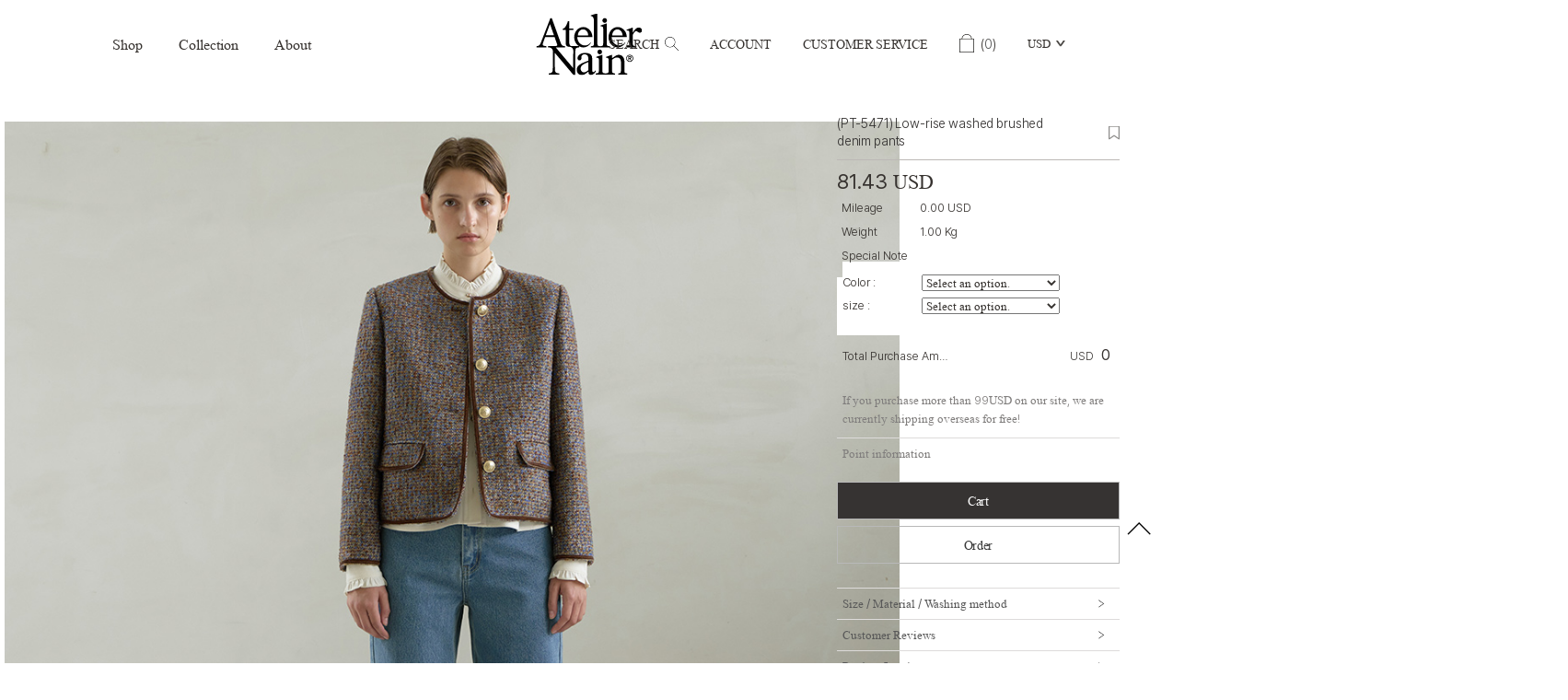

--- FILE ---
content_type: text/html; charset=utf-8
request_url: https://nain-en.com/Product/Detail/view/pid/144277/cid/13152
body_size: 81079
content:
<!DOCTYPE HTML PUBLIC "-//W3C//DTD HTML 4.01//EN" "http://www.w3.org/TR/html4/strict.dtd">
<html class="no-js" lang="en">
    <head>
        <meta name="facebook-domain-verification" content="rtic4xzyq6u8kikim1wl5y3wv3tlst">
        <meta http-equiv="content-language" content="en-US"> 
        <meta http-equiv="X-UA-Compatible" content="IE=edge">
        <title>25 WINTER EARLY BIRD,denim,(PT-5471) Low-rise washed brushed denim pants,Korea Women's fashion Online Shopping Mall NAIN GIRL JAPAN</title>
		<meta name="description" content="25 WINTER EARLY BIRD,denim,(PT-5471) Low-rise washed brushed denim pants,If you mail order ladies fashion Korea, [NAIN GIRL!] We offer sales of women's and accessories from casual to business.">
        <meta name="keywords" content="25 WINTER EARLY BIRD,denim,(PT-5471) Low-rise washed brushed denim pants,Korea,Online Shopping Mall,ladies,women,fashion,casual,accessories,NAIN GIRL JAPAN">
        <meta name="classification" content="">
                <link rel="canonical" href="">
        <link rel="shortcut icon" href="//www.nain.co.kr/shopimages/byyj1/favicon.ico">
        <!--  -->
        <!--  -->
        <!--  -->
        <!--  -->
        <!--  -->
        <meta name="google-site-verification" content="TfGF8FfdNGUbcI-s92GB2d0E3AwQmfU-dvWMAZS8Ggo" />

        <link type="text/css" rel="stylesheet" href="//nain-en.com/storage/naingirlEN/www/frontstore/default_135/EN/Frontend/Layout/style.css?ver=1.1.2" />
<link type="text/css" rel="stylesheet" href="//nain-en.com/storage/naingirlEN/www/frontstore/default_135/EN/Frontend/Product/style.css" />
<link type="text/css" rel="stylesheet" href="//nain-en.com/storage/naingirlEN/www/frontstore/default_135/EN/Frontend/Product/Detail/style.css" />


<meta http-equiv="content-type" content="text/html; charset=utf-8" />


<script type="text/javascript" src="/Common/js/jquery.js"></script>
<script type="text/javascript" src="/Common/js/common.js"></script>
<script type="text/javascript" src="/Common/js/frontcommon.js"></script>
<script type="text/javascript" src="/Common/js/encoder.js"></script>
<script type="text/javascript" src="/Common/js/frontcommon_addon.js"></script>
<script type="text/javascript" src="/js/default/EN/Frontend/Product/Detail/view.2.js?ver=25121161"></script>
<script type="text/javascript" src="/Common/js/_makeshop_registerPrototype.js"></script>


<script type="text/javascript">
    makeshop.setVariable({
        currenturl : '/Product/Detail/view/pid/144277/cid/13152',
        LIP : '//nain-en.com/storage/naingirlEN/www/frontstore/default_135/EN/Frontend/Layout/img',
        lang : 'EN',
        theme : '',
        img_server : 'https://nain-en.com/storage/naingirlEN/www',
        img_prefix : 'prefix'
    });
    LANG = {"REGISTER_PASSWORD_MISMATCH":"Your  password doesn't match.","INVALID_COUPON":"Coupon is not effective.","CONTENT":"Please enter necessary data.","SELECT_FREE_GIFT":"Please select a gift.","USABLE":"Usable","INPUT_CORRECTLY":"Please correctly enter necessary items.","PAYMENT":"Payment is currently being processed.","USED_COUPON":"Coupon already used.","SELECT_ONE":"You can select only 1 item.","PAYMENT_COMPLETION":"Payment Completed","INPUT_ORDER_PASSWORD":"Please enter your password.","BUSINESS_NUMBER":"Business Number","SELECT_PRODUCT":"Please select a product.","SELECT_OPTION":"Select an option.","INPUT_HOSTING_PASSWD":"Enter the image hosting password","ONLY_ADMIN":"Only the operator can make changes","INPUT_ADDRESS_CITY":"Please enter your city.","INPUT_ADDRESS_STREET":"Please enter the Address Details.","LOGIN_PLEASE":"Please log in.","CORRECT_EMAIL":"This is a legitimate e-mail.","INVALID_PASSWORD_LENGTH":"A password should be within 4 ~ 20 characters.","EXISTING_IPIN":"This i-Pin number has been already registered.","NO_SUCH_ID":"Your ID cannot be found.","ATTEMPT":"Please try again.","ORDER_CART_STOCK_SOLDOUT":"There is a out of stock item.","UNUSABLE":"This email address can't be used. Please enter a different one.","INPUT_ID_EMAIL":"Please enter your ID \/ email.","CHECK_AGREEMENT":"Please check the Service Terms","INPUT_PASSWORD_TYPE_4":"4-16 Letters with Alphabet and Number.","INPUT_RE_HOSTING_PASSWD":"Please enter the image hosting password confirmation","INFO_WRONG":"The information is incorrect","INPUT_CAPTCHA":"Please enter code.","CHECK_MIN_ORDER_QTY":"Quantity of item should be over %s.","BOOKMARK":"Press CTRL   D to BookMark This Site.","NON_CERTIFIRED":"you are non-certified members","ORDER_CART_STOCK_CHECK":"Checking inventory. Please wait.","ORDER_NUM_MISMATCH":"This order number doesn't exist.","SELECT_DELIVERY":"Please select a shipping company.","SELECT_COUNTRY":"Select a country.","INPUT_ADDRESS":"Please enter an address.","INPUT_MAIL":"Please enter an email address","INPUT_ZIP_CODE":"Please enter a zip code.","INPUT_NAME":"Please enter a name.","INPUT_PASSWORD_CHECK":"Please enter password to confirm.","FAIL_COUPON":"Coupon issuance has failed.","EXISTING_COUPON":"This coupon already exists.","ISSUE_COUPON":"A coupon has been issued.","USABLE_PASSWORD":"This is a legitimate password..","CONFIRM_SOCIAL_SECURITY_NUMBER":"Please check your SSN.","CONFIRM_NAME":"Please check your name.","CERTIFICATION":"It has been checked.","CONFIRM_REAL_NAME":"Please exercise a name check.","SELECT_PAYMENT_TYPE":"Select your payment type.","INPUT_RECEIVER_NAME":"A receiver's name is missing. This is a mandatory item.","INPUT_ORDERER_NAME":"A name is missing. This is a mandatory item.","CANCEL_PAYMENT":"Payment has been cancelled.","INPUT_BANK":"Please enter a bank for depositing.","UPLOAD_SUCCESS":"It has been successfully uploaded.","CELLPHONE":"Mobile Phone","SOCIAL_NUMBER":"SSN","INPUT_NUMBER":"Please enter a number.","ABNORMAL_TAX":"Tax calculation is incorrect.","CANCEL":"Do you really want to cancel it?","QTY_ERROR":"It is a quantity error.","SEARCH_ADDRESS":"Search an address.","CHANGE_PASSWORD":"Would you like to change you password?","NEW_PASSWORD":"Please enter your new password.","NO_SEARCH_RESULT":"There are no search results.","INPUT_VILLAGE":"Please enter your address (Dong).","DELETE_Q":"Would you like to delete?","INPUT_COUPONCODE":"Please enter your\u00a0coupon code.","EMPTY_COUNTRY_CODE":"Please enter a country code.","CANT_UNCHECK_DEFAULT_ADDRESS":"In case of the defalut address\uff0c It is not possible to check off in select box.","SPAM_WRONG":"The code is wrong.","NO_SUCH_PASSWORD":"There is no name and e-mail matched.","SOCIAL_SECURITY_NUMBER_BE_REGISTERED":"This SSN has been already registered.","COUPON_ERROR":"There is no coupon number or event matched.","INPUT_ID":"Please enter your ID.","ATTENDANCE":"As of today\uff0c you have been attended for %s consecutive days..","CONFIRM_ID":"Please check your ID.","SEARCH_PASSWORD":"Your ID is %s. Would you like to find your password?","APPLICATION_WAIT":"It is currently being applied. Please wait for a moment.","MINIMUM_POINT":"Points can be used if the total payment is greater than the minimum %s.","DELETE":"DELETE","NO_PRODUCT":"There is no product selected.","NEW_PASSWORD_MISMATCH":"Your new password doesn't match.","RUN":"Would you like to execute?","WAIT":"Please wait for a moment.","INCORRECT_EMAIL":"Enter correct email address.","INCORRECT_ADDRESS":"Your address is not correct.","POINT_FAILURE":"Points cannot be accumulated. Please try again.","MISMATCH_HOSTING_PASSWD":"The imagehosting password and confirmation do not match","EXPIRED_KEY":"Your login key has expired","CHECK_MAX_WEIGHT":"You only can order %s amount of items for one order and your order exceeded %s. please choose items you want to buy again at your cart considering its total weight. \u203b Press 'Cancel' to select other option.","INPUT_PHONE":"Please enter  a phone number.","MEMBER_WITHDRAW":"If you withdraw your membership\uff0c all of your purchase details\uff0c mileage and points will be gone. Do you still want to withdraw?","INPUT_ADDRESS_NAME":"Type the name for the address!","NO_MORE_ADD":"It is not possible to register address more.","CHOOSE_DELETED_ADDRESS":"Please select address to delete in account.","INPUT_PASSWORD_TYPE_3_8":"8-16 Letters \/ As three or more combination of Alphabet\uff0c Numbers or Special character.","SOCIAL_SECURITY_ NUMBER_BE_REGISTERED":"This SSN has been already registered.","INVALID_EACH_ISSUE":"Please enter a valid maximum number of per customer uses.","SELECT_FREEGIFT":"Continue without selecting giveaways?","INVALID_ORDER_PASSWORD_LENGTH":"A password should be within 4 to 12 characters long letters or numbers\uff0c case-sensitive.","NONE_CART":"This is a non-orderable amount. Please contact the Customer Center for inquiry.","COUPON_INFO_ERROR":"Coupon is invalid.","EXCEPTIONAL_ACCESS":"It is an incorrect access.","NO_SUCH_NAME_NUMBER":"Name or SSN doesn't exist. Name or SSN doesn't exist.","MEMBER_JOIN":"Would you like to sign up with the information you entered?","PASSWORD_MISMATCH":"ID or password doesn't match.","INPUT_RECEIVER_TEL":"A phone number is missing. This is a mandatory item.","INPUT_PAYER":"Please enter the name of a depositing person.","IMAGE_DELETE_WAITING_LIST":"Would you like to put this image into the Delete Standby row with the image details? If you press the Registration button\uff0c it will be eventually deleted.","FILE_DELETE_WAITING_LIST":"Would you like to put this file into the Delete Standby row? If you press the Registration button\uff0c it will be eventually deleted.","INCORRECT_PHONE":"A mobile number is not correct.","SOLDOUT":"[sold out]","EXCEED_ITEM_NUMBER":"The maximum orderable item is 30. please try again.","ONLY_IMAGE":"Please upload your image file (gif\uff0c png\uff0c jpg\uff0c jpeg\uff0c ico)","NON_DELIVERABLE_COUNTRY":"This is a country where shipping is not possible.","NO_SHIPPING_COMPANY":"There are no shipping companies available for delivery.","EXHAUSTED_COUPON":"The coupon is exhausted.","INPUT_RECEIVER_PORSONAL_INDEX":"Please enter 13 digits of your personal customs clearance code","TEMPORARY_SOLDOUT":"temporarily out of stock","INVALID_COUPONCODE":"It is not a valid coupon code.","DELETE_CART_Q":"Will you remove it ?","GO_WISH":"Go To Wish","GO_CART":"Go To Cart","CONTINUE_SHOPPING":"Continue Shopping","CART_ADDED_MOVE_CART":"It has been added to the cart.<br\/>Would you like to check the cart?","IMAGE_VERSION_2_NEED":"It can be used after image version 2. Please contact the customer center","INPUT_QUOTES_TAG":"Contains special characters that can not be used.","LENGTH_TEXT_MIN":"You can enter at least %s characters","LENGTH_TEXT_MAX":"You can enter up to %s the characters","INPUT_DELIVERY_INFO_AGAIN":"After using a coupon\uff0c If you want to change the address\uff0c You have to fill the order information up again.","INPUT_ORDER_NUMBER":"Please enter your order number.","DUPLICATE_EMAIL":"This email is already in use.","LOGIN_BY_EMAIL":"It has been properly executed. You can now login by email.","INPUT_PASSWORD_TYPE_2_10":"10-16 Letters \/ As two or more combination of Alphabet\uff0c Numbers or Special character.","CHECK_PASSWD":"The password can only be set with 4 to 20 characters of zero and number","INPUT_ADMIN_PASSWD":"Enter operator password","INPUT_PASSWORD_VAILD":"Password must be english\uff0cnumber and 4-16 with these requirements.","INPUT_PASSWORD_IDCHK":"You can't use same character as ID above four characters.","CHECK_WISH_LIST":"Unselected option\uff0c Please select option again.","INVALID_MAX_ISSUE":"Please enter a valid maximum number of total uses.","VALID_PRODUCT":"Information is not valid for some products. Please try to re-order.","COMPLETE_FREEGIFT":"Thank you for your order. Selected giveaways can be found on order status\uff0c not by e-mail","COMPLETE_SELECTION":"Giveaways can't be changed after completing the selection.","CHECK_ORDER_QTY":"You have exceeded the maximum order quantity %s. Please try again.","ONLY_NUM":"Zip Code\uff0c Telephone Number\uff0c Mobile Phone Number You can only enter numbers","NOT_EXIST_ID":"The ID or password you entered is incorrect","INPUT_RECEIVER_ZIP_CODE":"A zip code is missing. This is a mandatory item to be registered.","INPUT_RECEIVER_MAIL":"An e-mail address is missing. This is a mandatory item.","CONFIRM_ID_DUPLICATION":"Please check your ID for duplication.","INPUT_RECEIVER_TEL_COUNTRY":"A country code for the phone number is missing. This is a mandatory item.","INPUT_ADDRESS_STATE":"Please enter your state or province.","INPUT_PASSWORD_DEL":"If your password is correct\uff0c it will be deleted. Would you like to proceed?","SELECT_CN_ADDRESS":"EN","ID_CONDITION":"Please enter within 4 to 16 lowercase letters or numbers.","DISACCORD_PASSWORD":"This password doesn't match your first password entered.","NEED_ID":"Please enter your ID.","FIRST_ATTENDANCE":"Today is your first attendance.","INPUT_PASSWORD":"Please enter your password.","INCORRECT_INFO":"The information you entered is not correct.","REAL_NAME_CERTIFICATION":"Name has been verified.","SELECT_COUPON":"Please select a coupon to be used.","EXCEED_POINT_CMONEY":"The points or mileages %s are greater than the payments %s.","ESCROW_ORDER":"For an escrow delivery\uff0c please beware that partial delivery\uff0c partial cancellation and partial modification cannot be executed.","MAXIMUM_POINT":"Maximum points available for a single purchase is  ( ).","PASSWORD_CONFIRM":"Please enter your answer when checking your password","MOVE_SHOPPING_BASKET":"A product was not deleted from the [Write Purchase Order]. Would you like to go to the Shopping Cart?","POLICY_AGREEMENT":"You should agree with the non-member purchase","INPUT_RECEIVER_ADDRESS":"An address is missing. This is a mandatory item.","INPUT_ORDERER_MAIL":"An e-mail address is missing. This is a mandatory item.","INPUT_ORDERER_TEL":"A phone number is missing. This is a mandatory item.","NO_PRODUCT_OPTION":"There is no product or option selected.","INSTALL_PLUGIN":"The iniPay plug-in is not installed. For a safety\uff0c secured payment\uff0c the iniPay plug-in needs to be installed. If you want to re-install it\uff0c please press the 'Ctrl   F5' key or select the [View\/Refresh] on the menu.","INPUT_PRODUCT_NAME":"A product name is missing. This is a mandatory item.","DELETE_WISH":"Would you like to delete this product from the Wish List?","INPUT_ORDER_AMOUNT":"Please enter an order amount.","DELETE_ERROR":"Your Shopping Cart is already empty.","PRESENT_PASSWORD":"Please enter your current password.","MODIFY_MEMBER_INFO":"Would you like to modify your profile?","INCORRECT_CELLPHONE":"Please enter a mobile phone number.","INPUT_PASSWORD_TYPE_2_8":"Please enter your password to continue.","NEED_LOGIN_GO_TO":"Services that require login._BR_Do you want to go to the login screen?","PURCHASE_RESTRICTIONS":"This product requires item selection due to sales restrictions._BR_Would you like to go to the product details page and select an item?","SELECT_ITEM":"- Please select an item.","WISH_ADDED_MOVE_WISH":"It has been added to the Wish List.<br\/>Would you like to check the Wish List?","AFTER_LOGIN_COUPON":"You can download coupons after logging in.","TARGET_DOWNLOAD_COUPON":"You are not eligible to receive coupons.","SUCCESS_DOWNLOAD_COUPON":"The coupon has been issued.","EACH_DOWNLOAD_COUPON":"You have already received a coupon.","INVALID_DOWNLOAD_COUPON":"This coupon is invalid.","MAX_DOWNLOAD_COUPON":"It's closed on a first-come\uff0c first-served basis.","EXCEED_CMONEY":"Current mileage is exceeded.","REGISTRATION":"It has been registered.","EXCEED_POINT":"Current points are exceeded.","COUPON_REG_SCREEN":"It will be out of the payment screen. Do you want to go to the coupon registration page?","EVENT_ENTRY_INPUT_MISS":"Please enter the event application item.","REGISTER_MYPAGE":"It has been registered. It can be checked in the My Page menu after a replay is written.","COUPON_APPLICATION":"Once coupons are used\uff0c related mileage and points should be reset.","COUPON_HAS_EXPIRED":"The coupon has expired.","EVENT_ENTRY_MUST_AGREE":"You must agree to the terms and conditions to apply for the event.","DELETE_RECENT":"Would you like to delete this product from the Recently Viewed List?","DELETE_FAIL":"Deletion failed.","JS_PROCESSED_NORMALLY":"It has been properly executed.","INVALID_BIRTH_DATE":"Invalid date of birth.","INPUT_BIRTH_DATE":"Please enter your date of birth."}
        jQuery(function($) {
        $('img.bindChangeImage').hover(
        function() {
            $(this).attr('data2', $(this).attr('src'));
            $(this).attr('src', $(this).attr('data'));
        },
        function() {
            $(this).attr('src', $(this).attr('data2'));
        }
    );
    });
</script>
<style>
    /*
    ========================================================================
        공통
    ========================================================================
    */

    @import url("/Common/css/font-awesome.css");
    /*@import url('//fonts.googleapis.com/css2?family=Inter:wght@100..900&display=swap');*/

    #globWrap .globWrapContent { /* 단독 컨텐츠 */ }

    #globWrap * {
        font-family: "Inter", sans-serif;
    }

    #globWrap .material-symbols-outlined {
        font-family: 'Material Symbols Outlined';
    }

    #globWrap #contentWrap * table {
        table-layout: auto;
    }

    #globWrap #contentWrap {
        width: auto;
        margin: 0 auto;
        padding: 0;
    }

    #globWrap #content {
        width: 1240px;
        margin: 0 auto;
        float: none;
    }

    #globWrap #contentWrap * a, #globWrap #contentWrap * button {
        transition: all 0.4s;
    }

    /* 공통-기타 */
    #globWrap .clearFix {position:relative; overflow:hidden; zoom:1;}

    #globWrap select {
        -webkit-appearance:none;
        -moz-appearance:none;
        appearance:none;
    }

    #globWrap select::-ms-expand{
        display:none;/*for IE10,11*/
    }

    #globWrap hr, #globWrap caption, #globWrap legend, #globWrap .blind, #globWrap .hidden {
        display: none;
    }

    #globWrap img {
        image-rendering: -moz-crisp-edges;
        image-rendering: -o-crisp-edges;
        image-rendering: -webkit-optimize-contrast;
        -ms-interpolation-mode: nearest-neighbor;
        image-rendering: crisp-edges;
    }

    #globWrap .backgroundimg {
        -ms-interpolation-mode: nearest-neighbor;
        image-rendering: pixelated;
    }

    #globWrap *::-webkit-scrollbar {
        width: 8px;
    }
    #globWrap *::-webkit-scrollbar-track {
        background-color: #fff;
    }
    #globWrap *::-webkit-scrollbar-thumb {
        background-color: #ddd;
    }
    #globWrap *::-webkit-scrollbar-button {
        display: none;
    }



    #globWrap .none-data img {
        display: none;
    }

    #globWrap[data-wrap="mypage"] #container .none-data {
        margin: 10px 0 50px 0;
    }


    #globWrap .none-data {
        text-align: center;
    }

    #globWrap .none-data:before {
        margin: 0 auto;
        content: "\f2b7";
        display: block;
        font-family: FontAwesome;
        font-size: 70px;
        color: #ccc;
        text-rendering: auto;
        -webkit-font-smoothing: antialiased;
    }

    body.dim:before {
        content: "";
        background: rgba(0, 0, 0, 0.3);
        position: fixed;
        top: 0%;
        left: 0%;
        z-index: 100;
        width: 100%;
        height: 100%;
    }

    body.dim[rel=overflow_hd] {
        overflow: hidden;
    }


    /* 공통-테이블 */
    #globWrap table {
        width: 100%;
        border-collapse: collapse;
        border-spacing: 0;
        word-wrap: break-word;
        word-break: keep-all;
    }

    #globWrap table img { vertical-align: middle; }
    #globWrap .tb-bold { font-weight: bold; }
    #globWrap .tb-left,
    #globWrap .tb-center,
    #globWrap .tb-right { padding: 0 10px; }
    #globWrap .tb-btn { padding: 0; }
    #globWrap .tb-left { text-align: left; }
    #globWrap .tb-center { text-align: center; }
    #globWrap .tb-right { text-align: right; }
    #globWrap .tb-label-r5 label { margin-right: 5px; }
    #globWrap .tb-label-r10 label { margin-right: 10px; }
    #globWrap .tb-label-r10 label.last,
    #globWrap .tb-label-r5 label.last{ margin-right: 0; }

    #globWrap .list_table {
        display: table;
        width: 100%;
        border-top: 1px solid #ddd;
        border-bottom: 1px solid #ddd;
    }

    #globWrap .list_table .list_th {
        display:table-row;
    }

    #globWrap .list_table .list_th li {
        display:table-cell;
        padding: 0px 0;
        line-height: 43px;
        border-bottom: 1px solid #ddd;
        font-size: 12px;
        font-weight: 400;
        color: #161616;
        text-align: center;
        background: #F4F4F4;
    }

    #globWrap .list_table .list_td {
        display:table-row;
    }

    #globWrap .list_table .list_td:last-child li {
        border-bottom: 0;
    }

    #globWrap .list_table .list_td li {
        display:table-cell;
        color: #161616;
        font-size: 12px;
        font-weight: 400;
        padding: 15px 0px;
        border-bottom: 1px solid #ddd;
    }

    #globWrap .list_table .list_td .view_bt {
        line-height: 25px;
        color: #161616;
        font-size: 12px;
        font-weight: 400;
        border: 1px solid #8E8E8E;
        border-radius: 4px;
        padding: 0 20px;
        display: inline-block;
    }

    #globWrap .list_table .list_td .view_bt:hover {
        background: #000;
        color: #fff;
    }

    #globWrap #contentWrap #order-list .list_table .list_th li.cnt_w, #globWrap #contentWrap #order-list .list_table .list_td li.cnt_w {
        width: 50%;
    }

    /* 공통-페이징 */
    #globWrap .paging {
        margin: 30px 0 30px 0;
        display: flex;
        flex-wrap: wrap;
        justify-content: center;
        line-height: normal;
    }

    #globWrap .paging li {
        margin: 0 5px;
        border: 1px solid #ddd;
        border-radius: 6px;
    }
    #globWrap .paging li a {
        font-size: 18px;
        font-weight: 400;
        line-height: 36px;
        min-width: 36px;
        height: 36px;
        display: block;
        padding: 0;
        text-align: center;
        transition: all 0.2s linear;
        color: #000;
        margin: 0;
        border: 0;
        background-image: none;
    }

    #globWrap .paging li.now a, #globWrap .paging li a:hover {
        background-color: #ddd;
    }


    /* 공통-네비게이션 */
    #globWrap .loc_navi ul, #globWrap .breadcrumb-cat ul {
        display: flex;
    }

    #globWrap .loc_navi ul li, #globWrap .loc_navi ul li a, #globWrap #container .breadcrumb-cat ul li, #globWrap #container .breadcrumb-cat ul li a {
        font-size: 14px;
        font-weight: 400;
        line-height: 16.94px;
        color: #8E8E8E;
        float: none;
        padding: 0;
        margin: 0;
    }

    #globWrap #container .breadcrumb-cat ul li a:hover, #globWrap #container .loc_navi ul li a:hover {
        color: #000;
    }
    #globWrap .loc_navi ul li:before, #globWrap .breadcrumb-cat ul li:before {
        content: ">";
        margin: 0 5px 0 5px;
        font-size: 12px;
    }

    #globWrap .loc_navi ul li:first-child:before, #globWrap .breadcrumb-cat ul li:first-child:before {
        display: none;
    }

    /* 측면메뉴 */
    *:not(:has(#globWrap)) #aside { width: 177px; margin-right: 20px; }
    *:not(:has(#globWrap)) #aside .lnb-wrap h2 { font-size: 0; line-height: 0; }
    *:not(:has(#globWrap)) #aside h2.txt { padding-right: 15px; background: url(//nain-en.com/storage/naingirlEN/www/frontstore/default_135/EN/Frontend/common/bull_h13_dw_arw.gif) no-repeat right 45%; }
    *:not(:has(#globWrap)) #aside h2.txt span { border-bottom: 1px solid #999999; color: #333333; display: block; font-size: 12px; font-weight: bold; line-height: 14px; padding-bottom: 3px; }
    *:not(:has(#globWrap)) #aside .lnb { zoom: 1; padding-bottom: 25px; padding-left: 2px; }
    *:not(:has(#globWrap)) #aside .lnb:after{ content: ""; display: block; clear: both; }
    *:not(:has(#globWrap)) #aside .lnb li,
    *:not(:has(#globWrap)) #aside .lnb a { float: left; width: 100%; }
    *:not(:has(#globWrap)) #aside .lnb li { margin-top: 10px; }
    *:not(:has(#globWrap)) #aside .lnb li.now a { font-weight: bold; }
    *:not(:has(#globWrap)) #aside .lnb a:hover { font-weight: bold; }
    *:not(:has(#globWrap)) #aside .lnb li a { color: #767676;}

    #globWrapSide {
        margin: 100px 23px 100px 0;
        width: 188px;
    }

    *:has(#globWrapSide) #contentWrap, #globWrap:has(#aside) #contentWrap {
        display: flex;
        margin: 0 auto;
        padding: 0 16px;
        box-sizing: border-box;
        width: 1240px;
    }

    *:has(#globWrapSide) #content, #globWrap:has(#aside) #content {
        width: calc(100% - 210px);
        margin: 100px 0 100px 0;
    }

    #globWrapSide .list h2 {
        margin: 0 0 40px 0;
    }

    #globWrapSide .list h2 a {
        font-size: 26px;
        font-weight: 700;
        line-height: 31.47px;
        color: #161616;
        display: block;
    }

    #globWrapSide .list:not(:first-child) {
        margin: 50px 0 0 0;
    }

    #globWrapSide .list ul {
        margin: 0 0 30px 0;
    }

    #globWrapSide .list ul:last-child {
        margin: 0;
    }

    #globWrapSide .list ul li {}

    #globWrapSide .list ul li a {
        font-size: 16px;
        font-weight: 400;
        line-height: 40px;
        color: #161616;
        display: block;
    }

    #globWrapSide .list ul li:hover a, #globWrapSide .list ul li.on a {
        font-weight: 700;
    }

    /* 마이페이지-공통 */
    #globWrap[data-wrap="mypage"] .item_list {
        display: flex;
        flex-wrap: wrap;;
    }
    #globWrap[data-wrap="mypage"] .item_list li {
        background-color: #fff;
        padding: 35px 0;
        box-sizing: border-box;
    }

    #globWrap[data-wrap="mypage"] .item_list.list_type3 li {
        width: 33.3%;
    }

    #globWrap[data-wrap="mypage"] .item_list.list_type4 li {
        width: 25%;
    }

    #globWrap[data-wrap="mypage"] .item_list.list_type5 li {
        width: 20%;
    }

    #globWrap[data-wrap="mypage"] .item_list .pwrap {
        padding: 0 16px;
    }

    #globWrap[data-wrap="mypage"] .item_list .pwrap .thumb {
        text-align: center;
    }
    #globWrap[data-wrap="mypage"] .item_list .pwrap .thumb a {
        display: block;
    }

    #globWrap[data-wrap="mypage"] .item_list .pwrap .thumb img {
        max-width: 100%;
    }

    #globWrap[data-wrap="mypage"] .item_list .pwrap .info {
        margin: 30px 0 0 0;
        text-align: center;
    }

    #globWrap[data-wrap="mypage"] .item_list .pwrap .info .color {}

    #globWrap[data-wrap="mypage"] .item_list .pwrap .info .color span {
        margin: 0 3px;
    }

    #globWrap[data-wrap="mypage"] .item_list .pwrap .info .name {
        margin: 16px 0 ;
        font-size: 15px;
        font-weight: 400;
        line-height: 22px;
        color: #000;
    }

    #globWrap[data-wrap="mypage"] .item_list .pwrap .info .price {
        font-size: 15px;
        font-weight: 400;
        line-height: 20px;
        color: #000;
    }


    #globWrap[data-wrap="mypage"] {}

    #globWrap[data-wrap="mypage"] .page-body {}

    #globWrap[data-wrap="mypage"] .tit_page {
        font-size: 20px;
        font-weight: 600;
        line-height: 24.2px;
        margin: 0 0 16px 0;
        color: #161616;
    }

    #globWrap[data-wrap="mypage"] .table-d2-list {
        margin: 16px 0;
        border: 0;
    }

    #globWrap[data-wrap="mypage"] .tit-tb-list {}

    #globWrap[data-wrap="mypage"] .table-d2-list {
        border-top: 1px solid #ddd;
    }

    #globWrap[data-wrap="mypage"] .table-d2-list thead th {
        padding: 0px 0;
        line-height: 43px;
        border-bottom: 1px solid #ddd;
        font-size: 12px;
        font-weight: 400;
        color: #161616;
        background: #F4F4F4;
    }

    #globWrap[data-wrap="mypage"] .table-d2-list tbody td {
        padding: 0px 0px;
        border-bottom: 1px solid #ddd;
        color: #161616;
        font-size: 12px;
        font-weight: 400;
        padding: 15px 0px;
    }

    #globWrap[data-wrap="mypage"] .table-d2-list .view_bt {
        line-height: 25px;
        color: #161616;
        font-size: 12px;
        font-weight: 400;
        border: 1px solid #8E8E8E;
        border-radius: 4px;
        padding: 0 20px;
        display: inline-block;
    }

    #globWrap[data-wrap="mypage"] .table-d2-list .view_bt:hover {
        background: #000;
        color: #fff;
    }

    /* 마이페이지-메인 */
    #globWrap[data-wrap="mypage"][data-view="mymain"] #mypage .tit-page-2 {
        margin: 60px 0 0 0;
        font-size: 20px;
        font-weight: 600;
        line-height: 24.2px;
        color: #161616;
        border: 0;
        padding-bottom: 0;
    }

    #globWrap[data-wrap="mypage"][data-view="mymain"] #mypage .user-info {
        display: flex;
        padding: 40px 50px;
        border: 0;
        background: #F4F4F4;
    }

    #globWrap[data-wrap="mypage"][data-view="mymain"] #mypage .user-info .user {
        margin: 0 0 30px 0;
    }

    #globWrap[data-wrap="mypage"][data-view="mymain"] #mypage .user-info .user .name {
        font-size: 18px;
        font-weight: 400;
        line-height: 21.78px;
        margin: 0 0 12px 0;
        color: #000000;
    }

    #globWrap[data-wrap="mypage"][data-view="mymain"] #mypage .user-info .user .id {
        font-size: 14px;
        font-weight: 400;
        line-height: 16.94px;
        letter-spacing: 0.02em;
        color: #000000;
    }

    #globWrap[data-wrap="mypage"][data-view="mymain"] #mypage .user-info .link a  {
        display: inline-block;
        line-height: 28px;
        border-radius: 4px;
        font-size: 14px;
        font-weight: 400;
        color: #161616;
        border: 1px solid #8E8E8E;
        padding: 0 15px;
        min-width: 20px;
        text-align: center;
    }

    #globWrap[data-wrap="mypage"][data-view="mymain"] #mypage .user-info .link a:hover {
        background: #000;
        color: #fff;
        transition: background 0.4s;
    }

    #globWrap[data-wrap="mypage"][data-view="mymain"] #mypage .user-info .state {
        font-size: 13px;
        font-weight: 400;
        line-height: 15.73px;
        color: #8E8E8E;
        margin: 30px 0 0 0;
        text-decoration: underline;
        display: block;
    }

    #globWrap[data-wrap="mypage"][data-view="mymain"] #mypage .user-info .state:hover {
        color: #000;
    }

    #globWrap[data-wrap="mypage"][data-view="mymain"] #mypage .user-info .info {
        margin: 0 100px 0 0;
        width: 350px;
    }

    #globWrap[data-wrap="mypage"][data-view="mymain"] #mypage .user-info .other  {
        width: 100%;
    }

    #globWrap[data-wrap="mypage"][data-view="mymain"] #mypage .user-info .other ul {
        display: flex;
    }

    #globWrap[data-wrap="mypage"][data-view="mymain"] #mypage .user-info .other ul li {
        width: calc(33.3% - 40px);
        position:relative;
        padding: 0 20px;
    }

    #globWrap[data-wrap="mypage"][data-view="mymain"] #mypage .user-info .other ul li:before {
        content: "";
        background: #ddd;
        width: 1px;
        height: 60px;
        display: inline-block;
        position: absolute;
        top: 0;
        left: 0;
    }

    #globWrap[data-wrap="mypage"][data-view="mymain"] #mypage .user-info .other ul li .tit {
        font-size: 16px;
        font-weight: 400;
        line-height: 19.36px;
        color: #8E8E8E;
        margin: 0 0 15px 0;
        text-transform: capitalize;
    }

    #globWrap[data-wrap="mypage"][data-view="mymain"] #mypage .user-info .other ul li p a {
        font-size: 25px;
        font-weight: 700;
        line-height: 30.26px;
        letter-spacing: -0.02em;
        color: #161616;
    }




    /* 마이페이지-쿠폰리스트 */
    #globWrap[data-wrap="mypage"][data-view="couponlist"] #coupon-list li {
        margin-bottom: 0;
    }


    #globWrap[data-wrap="mypage"][data-view="couponlist"] #coupon-list .list {
        padding: 0;
    }

    #globWrap[data-wrap="mypage"][data-view="couponlist"] #coupon-list .coupon_code {
        margin: 30px 0 30px 0;
        text-align: center;
        font-size: 0;
    }

    #globWrap[data-wrap="mypage"][data-view="couponlist"] #coupon-list .coupon_code input {
        line-height: 46px;
        width: 400px;
        border: 1px solid #ddd;
        font-size: 13px;
        font-weight: 400;
        letter-spacing: 0.02em;
        color: #8E8E8E;
        padding: 0 20px;
        box-sizing: border-box;
        border-radius: 6px;
        border-top-right-radius: 0;
        border-bottom-right-radius: 0;
    }

    #globWrap[data-wrap="mypage"][data-view="couponlist"] #coupon-list .coupon_code button {
        font-size: 13px;
        font-weight: 700;
        text-align: center;
        line-height: 48px;
        color: #fff;
        background: #000;
        border: 0;
        padding: 0 20px;
        border-radius: 6px;
        border-top-left-radius: 0;
        border-bottom-left-radius: 0;
        transition: background 0.4s;
    }

    #globWrap[data-wrap="mypage"][data-view="couponlist"] #coupon-list .coupon_code button:hover {
        background: #000;
        color: #fff;
    }

    #globWrap[data-wrap="mypage"][data-view="couponlist"] #coupon-list .coupon_sort {
        text-align: right;
        margin: 0 0 10px 0;
    }

    #globWrap[data-wrap="mypage"][data-view="couponlist"] #coupon-list .coupon_sort select {
        border: 1px solid #ddd;
        line-height: 40px;
        height: 40px;
        font-size: 14px;
        font-weight: 400;
        padding: 0px 32px 0px 16px;
        background: url(/Common/img/search_arrow.png) no-repeat calc(100% - 16px) 50% / 10px auto;
        /*background: url(/assets/default/EN/Frontend/btn/btn_prev.png) no-repeat calc(100% - 16px) 50% / 10px auto;*/
        border-radius: 5px;
    }


    #globWrap[data-wrap="mypage"][data-view="couponlist"] #coupon-list .list_table .list_th li, #globWrap[data-wrap="mypage"] #coupon-list .list_table .list_td li {
        width: calc(70%/6);
    }

    #globWrap[data-wrap="mypage"][data-view="couponlist"] #coupon-list .list_table .list_th li.cnt_w, #globWrap[data-wrap="mypage"] #coupon-list .list_table .list_td li.cnt_w {
        width: 30%;
    }

    #globWrap[data-wrap="mypage"][data-view="couponlist"] #coupon-list #coupon-list .list li {
        padding: 0px 0;
        line-height: 43px;
        border-bottom: 1px solid #ddd;
    }

    #globWrap[data-wrap="mypage"][data-view="couponlist"] #coupon-list #coupon-list .list_table .list_td li {
        border-bottom: 0;
    }

    #globWrap[data-wrap="mypage"][data-view="couponlist"] #coupon-list #coupon-list .list li span {
        display: none;
    }


    /* 마이페이지-주문리스트 */
    #globWrap[data-wrap="mypage"][data-view="orderlist"] #order-list .list_table .list_th li, #globWrap[data-wrap="mypage"][data-view="orderlist"] #order-list .list_table .list_td li {
        width : calc(50%/5);
    }

    /* 마이페이지-주문내역 */
    #globWrap[data-wrap="mypage"][data-view="orderview"] #order   {
        width: 100%;
        position: relative;
    }


    #globWrap[data-wrap="mypage"][data-view="orderview"] #order  {
        max-width: 1240px;
        width: 100%;
        margin: 0 auto;
        position: relative;
    }


    #globWrap[data-wrap="mypage"][data-view="orderview"] #order .pop_close {
        font-size: 0;
        width: 30px;
        height: 30px;
    }
    #globWrap[data-wrap="mypage"][data-view="orderview"] #order .pop_close span {
        display: none;
    }


    #globWrap[data-wrap="mypage"][data-view="orderview"] #order .pop_close:before, #globWrap[data-wrap="mypage"][data-view="orderview"] #order .pop_close:after {
        position: absolute;
        left: 15px;
        content: ' ';
        height: 30px;
        width: 2px;
        background-color: #8E8E8E;
    }

    #globWrap[data-wrap="mypage"][data-view="orderview"] #order .pop_close:before {
        transform: rotate(45deg);
    }

    #globWrap[data-wrap="mypage"][data-view="orderview"] #order .pop_close:after {
        transform: rotate(-45deg);
    }



    #globWrap[data-wrap="mypage"][data-view="orderview"] #order .pop_close {
        font-size: 16px;
        font-weight: 400;
        line-height: 16px;
        color: #8E8E8E;
        width: auto;
        height: auto;
        right: auto;
        left: 16px;
    }

    #globWrap[data-wrap="mypage"][data-view="orderview"] #order .pop_close span {
        transform:  rotate(315deg);
        position:static;
        display: inline-block;
        width: 6px;
        height: 6px;
        vertical-align: middle;
        margin: -1px 22px 0 0;
    }

    #globWrap[data-wrap="mypage"][data-view="orderview"] #order .pop_close span::before {
        border: 1px solid #8E8E8E;
        border-bottom: 0;
        border-right: 0;
    }

    #globWrap[data-wrap="mypage"][data-view="orderview"] #order .pop_close span::after {
        width: 18px;
        height: 1px;
        background: #8E8E8E;
    }

    #globWrap[data-wrap="mypage"][data-view="orderview"] #order .pop_close:before, #globWrap[data-wrap="mypage"][data-view="orderview"] #order .pop_close:after {
        display: none;
    }



    #globWrap[data-wrap="mypage"][data-view="orderview"] #order  .top_box {
        margin: 0 0 16px 0;
        padding: 0 0 40px 0;
        border-bottom: 1px solid #ddd;
        position: relative;
    }

    #globWrap[data-wrap="mypage"][data-view="orderview"] #order  .top_box .tit {
        font-size: 22px;
        font-weight: 700;
        line-height: 26.63px;
        color: #161616;
        margin: 0 0 10px 0;
    }

    #globWrap[data-wrap="mypage"][data-view="orderview"] #order  .top_box .stit {
        font-size: 14px;
        font-weight: 400;
        line-height: 16.94px;
        color: #8E8E8E;
    }

    #globWrap[data-wrap="mypage"][data-view="orderview"] #order  .top_box .navi {
        font-size: 14px;
        font-weight: 400;
        line-height: 16.94px;
        color: #8E8E8E;
    }

    #globWrap[data-wrap="mypage"][data-view="orderview"] #order  .top_box .navi span {
        display: none;
    }

    #globWrap[data-wrap="mypage"][data-view="orderview"] #order  .top_box .print {
        position: absolute;
        top: 0;
        right: 0;
    }

    #globWrap[data-wrap="mypage"][data-view="orderview"] #order  .top_box .print button {
        background: none;
        min-width: 100px;
        line-height: 28px;
        border: 1px solid #8E8E8E;
        font-size: 14px;
        font-weight: 400;
        color: #161616;
        border-radius: 4px;
    }

    #globWrap[data-wrap="mypage"][data-view="orderview"] #order  .top_box .print button:hover {
        background: #000;
        color: #fff;
    }

    #globWrap[data-wrap="mypage"][data-view="orderview"] #order .section_wrap {
        display: flex;
    }


    #globWrap[data-wrap="mypage"][data-view="orderview"] #order .section_wrap .section {
        width: calc(50% - 50px);
    }

    #globWrap[data-wrap="mypage"][data-view="orderview"] #order .section_wrap .section:first-child {
        margin-right: 100px;
    }

    #globWrap[data-wrap="mypage"][data-view="orderview"] #order .section_wrap .section02{
        margin-left: auto;
    }

    #globWrap[data-wrap="mypage"][data-view="orderview"] #order .detail {
        padding: 0;
    }

    #globWrap[data-wrap="mypage"][data-view="orderview"] #order table.normal {
        border: 0;
        margin: 0;
    }

    #globWrap[data-wrap="mypage"][data-view="orderview"] #order table.normal th {
        background: none;
    }

    #globWrap[data-wrap="mypage"][data-view="orderview"] #order table.normal tr {
        border: 0;
    }

    #globWrap[data-wrap="mypage"][data-view="orderview"] #order table.normal th, #globWrap[data-wrap="mypage"][data-view="orderview"] #order table.normal td {
        text-indent: 0;
    }

    #globWrap[data-wrap="mypage"][data-view="orderview"] #order table.normal td strong {
        font-weight: 600;
    }

    #globWrap[data-wrap="mypage"][data-view="orderview"] #order .items {
        margin: 0!important;
        border: 0;
    }

    #globWrap[data-wrap="mypage"][data-view="orderview"] #order table.normal th, #globWrap[data-wrap="mypage"][data-view="orderview"] #order table.normal td {
        font-size: 14px;
        font-weight: 400;
        line-height: 28px;
        letter-spacing: 0.02em;
        color: #161616;
        padding: 0;
    }

    #globWrap[data-wrap="mypage"][data-view="orderview"] #order .items-wrap {
        margin-top: 0;
    }
    #globWrap[data-wrap="mypage"][data-view="orderview"] #order table.normal th {
        text-align: left;
    }

    #globWrap[data-wrap="mypage"][data-view="orderview"] #order table.normal td {
        text-align: right;
    }

    #globWrap[data-wrap="mypage"][data-view="orderview"] #order table.normal td a {
        color: #2071D0;
        text-decoration: underline;
    }


    #globWrap[data-wrap="mypage"][data-view="orderview"] #order .detail .info {
        border-bottom: 1px solid #000;
        padding-bottom: 15px;
    }


    #globWrap[data-wrap="mypage"][data-view="orderview"] #order .detail .info02 {
        border-bottom: 1px solid #ddd;
    }



    #globWrap[data-wrap="mypage"][data-view="orderview"] #order .items .product-list {
        border: 0!important;
    }

    #globWrap[data-wrap="mypage"][data-view="orderview"] #order .items .product-list .price {
        border: 0;
    }

    .items-wrap .items[data-type=list] .price-info {
        border: 0;
    }

    #globWrap[data-wrap="mypage"][data-view="orderview"] #order .detail .info02 {
        margin: 20px 0;
    }

    #globWrap[data-wrap="mypage"][data-view="orderview"] #order .items-wrap .items[data-type=list] > li dl {
        margin: 0;
    }

    #globWrap[data-wrap="mypage"][data-view="orderview"] #order .thumb-img img {
        border: 1px solid #ddd;
        width: 100px;
        height: auto;
        box-sizing: border-box;
    }

    #globWrap[data-wrap="mypage"][data-view="orderview"] #order .items .product-list {
        display: flex;
    }

    #globWrap[data-wrap="mypage"][data-view="orderview"] #order .items .product-list dl {

    }

    #globWrap[data-wrap="mypage"][data-view="orderview"] #order  .items .product-list dl dd {
        padding: 0;
        margin: 0;
    }

    #globWrap[data-wrap="mypage"][data-view="orderview"] #order .items-wrap .items[data-type=list] .thumb-img {
        width: 100px;
        margin-right: 16px;
    }

    #globWrap[data-wrap="mypage"][data-view="orderview"] #order .items .pname, #globWrap[data-wrap="mypage"][data-view="orderview"] #order   #globWrap[data-wrap="mypage"][data-view="orderview"] #order  .items .product-list dl dd {
        font-size: 14px;
        font-weight: 400;
        line-height: 22px;
        color: #161616;
    }

    #globWrap[data-wrap="mypage"][data-view="orderview"] #order .items .pname, #globWrap[data-wrap="mypage"][data-view="orderview"] #order   #globWrap[data-wrap="mypage"][data-view="orderview"] #order  .items .product-list dl dd li {
        color: #161616;
    }

    #globWrap[data-wrap="mypage"][data-view="orderview"] #order .items .last_info {
        display: flex;
        margin: 14px 0 0 0;
    }

    #globWrap[data-wrap="mypage"][data-view="orderview"] #order .items .last_info span {
        width: 50%;
    }
    #globWrap[data-wrap="mypage"][data-view="orderview"] #order .items .last_info .qty {
        text-align: left;
    }

    #globWrap[data-wrap="mypage"][data-view="orderview"] #order .items .last_info .pri {
        text-align: right;
        font-size: 16px;
        font-weight: 400;
        line-height: 19.36px;
        letter-spacing: -0.04em;
        color: #161616;
    }

    #globWrap[data-wrap="mypage"][data-view="orderview"] #order  .items .last_info .pri strong {
        font-weight: 600;
    }

    #globWrap[data-wrap="mypage"][data-view="orderview"] #order  .items .product-list dl {
        width: calc(100% - 100px);
    }


    #globWrap[data-wrap="mypage"][data-view="orderview"] #order table.normal.total {

    }

    #globWrap[data-wrap="mypage"][data-view="orderview"] #order table.normal.total th {
        color: #8E8E8E;
    }

    #globWrap[data-wrap="mypage"][data-view="orderview"] #order table.normal.total td {
        text-align: right;
        color: #161616;
    }

    #globWrap[data-wrap="mypage"][data-view="orderview"] #order .all_total {
        display: flex;
        margin: 14px 0 40px 0;
    }
    #globWrap[data-wrap="mypage"][data-view="orderview"] #order .all_total span {
        width: 50%;
        color: #161616;
    }

    #globWrap[data-wrap="mypage"][data-view="orderview"] #order .all_total .tit {
        text-align: left;
        font-size: 18px;
        font-weight: 700;
        line-height: 30px;
    }

    #globWrap[data-wrap="mypage"][data-view="orderview"] #order .all_total .val {
        text-align: right;
        font-size: 18px;
        font-weight: 700;
        line-height: 30px;
    }

    #globWrap[data-wrap="mypage"][data-view="orderview"] #order .list_bt {
        margin: 0px 0 0 0;
    }

    #globWrap[data-wrap="mypage"][data-view="orderview"] #order .list_bt a {
        line-height: 56px;
        background: #000;
        color: #fff;
        font-size: 17px;
        font-weight: 700;
        letter-spacing: 0.02em;
        display: block;
        text-align: center;
    }

    #globWrap[data-wrap="mypage"][data-view="orderview"] #order .list_bt a:hover {
        background: #000;
    }

    #globWrap[data-wrap="mypage"][data-view="orderview"] #order .step_wrap .step {
        padding: 0px 34px 20px 34px;
        border-bottom: 1px solid #ddd;
        margin: 0 0 30px 0;
    }

    #globWrap[data-wrap="mypage"][data-view="orderview"] #order .step_wrap .step .tit {
        position:relative;
        margin: 0 0 20px 0;
    }

    #globWrap[data-wrap="mypage"][data-view="orderview"] #order .step_wrap .step .tit:before {
        position: absolute;
        left: -34px;
        width: 24px;
        line-height: 24px;
        background: #000;
        text-align: center;
        border-radius: 50%;
        color: #fff;
        font-size: 16px;
        font-weight: 600;
    }

    #globWrap[data-wrap="mypage"][data-view="orderview"] #order .step_wrap .step:nth-child(1) .tit:before {
        content: "1";
    }

    #globWrap[data-wrap="mypage"][data-view="orderview"] #order .step_wrap .step:nth-child(2) .tit:before {
        content: "2";
    }

    #globWrap[data-wrap="mypage"][data-view="orderview"] #order .step_wrap .step:nth-child(3) .tit:before {
        content: "3";
    }

    #globWrap[data-wrap="mypage"][data-view="orderview"] #order .step_wrap .step:nth-child(4) .tit:before {
        content: "4";
    }

    #globWrap[data-wrap="mypage"][data-view="orderview"] #order .step_wrap .step:nth-child(5) .tit:before {
        content: "5";
    }

    #globWrap[data-wrap="mypage"][data-view="orderview"] #order .step_wrap .step:nth-child(6) .tit:before {
        content: "6";
    }

    #globWrap[data-wrap="mypage"][data-view="orderview"] #order .step_wrap .step .tit p:nth-child(1) {
        font-size: 18px;
        font-weight: 600;
        line-height: 21.78px;
        color:#161616;
        margin: 0 0 10px 0;
    }

    #globWrap[data-wrap="mypage"][data-view="orderview"] #order .step_wrap .step .tit p:nth-child(2) {
        font-size: 14px;
        font-weight: 400;
        line-height: 16.94px;
        color: #8E8E8E;
    }

    #globWrap[data-wrap="mypage"][data-view="orderview"] #order .step_wrap .step .cnt {

    }

    #globWrap[data-wrap="mypage"][data-view="orderview"] #order .step_wrap .step .cnt ol > li {
        font-size: 14px;
        font-weight: 400;
        line-height: 33px;
        letter-spacing: 0.02em;
        color: #161616;
        display: flex;
    }

    #globWrap[data-wrap="mypage"][data-view="orderview"] #order .section02 .top_box {
        margin: 0 0 30px 0;
    }


    #globWrap[data-wrap="mypage"][data-view="orderview"] #order .section_wrap .section01 .top_box .stit br {
        display: none;
    }

    #globWrap[data-wrap="mypage"][data-view="orderview"] #order .step_wrap .step .cnt ol > li .left {
        width: 32%;
    }

    #globWrap[data-wrap="mypage"][data-view="orderview"] #order .step_wrap .step .cnt ol > li .right {
        margin: 0 0 0 3px;
    }





    /* 마이페이지-적립금리스트 */
    #globWrap[data-wrap="mypage"][data-view="smoney"] #smoney-list li {
        margin-bottom: 0;
    }

    #globWrap[data-wrap="mypage"][data-view="smoney"] #smoney-list .list_table .list_td:last-child li {
        border-bottom: 0;
    }


    #globWrap[data-wrap="mypage"][data-view="smoney"] #smoney-list .list {
        padding: 0;
    }

    #globWrap[data-wrap="mypage"][data-view="smoney"] #smoney-list .list_table .list_td .view_bt {
        line-height: 25px;
        color: #161616;
        font-size: 12px;
        font-weight: 400;
        border: 1px solid #8E8E8E;
        border-radius: 4px;
        padding: 0 20px;
        display: inline-block;
    }

    #globWrap[data-wrap="mypage"][data-view="smoney"] #smoney-list .list_table .list_td .view_bt:hover {
        background: #000;
        color: #fff;
    }

    #globWrap[data-wrap="mypage"][data-view="smoney"] #smoney-list .list_table .list_th li, #globWrap[data-wrap="mypage"][data-view="smoney"] #smoney-list .list_table .list_td li {
        width : calc(40%/3);
    }

    #globWrap[data-wrap="mypage"][data-view="smoney"] #smoney-list .list_table .list_th li.cnt_w, #globWrap[data-wrap="mypage"][data-view="smoney"] #smoney-list .list_table .list_td li.cnt_w {
        width :30%;
    }

    #globWrap[data-wrap="mypage"][data-view="smoney"] #smoney-list .list li {
        padding: 0px 0;
        line-height: 43px;
        border-bottom: 1px solid #ddd;
    }

    #globWrap[data-wrap="mypage"][data-view="smoney"] #smoney-list .list_table .list_td li {
        border-bottom: 0;
    }

    #globWrap[data-wrap="mypage"][data-view="smoney"] #smoney-list .list_table .list_td li a {
        text-decoration: underline;
    }

    #globWrap[data-wrap="mypage"][data-view="smoney"] #smoney-list .list li span {
        display: none;
    }

    #globWrap[data-wrap="mypage"][data-view="smoney"] #smoney-list .notice-bar {
        background: none;
        border: 0;
        display: flex;
        justify-content: center;
        margin: 0 0 30px 0;
    }

    #globWrap[data-wrap="mypage"][data-view="smoney"] #smoney-list .notice-bar p {
        line-height: 48px;
        font-size: 13px;
        font-weight: 500;
        letter-spacing: 0.02em;
        color: #161616;
        margin: 0 30px 0 0;
    }

    #globWrap[data-wrap="mypage"][data-view="smoney"] #smoney-list .notice-bar .notice-info {
        float: none;
        line-height: 48px;
        background: #DDDDDD;
        font-size: 13px;
        font-weight: 400;
        letter-spacing: 0.02em;
        text-align: right;
        color: #161616;
        width: 295px;
        padding: 0 20px;
        box-sizing: border-box;
        border-radius: 6px;
        border: 1px solid #ddd;
    }

    #globWrap[data-wrap="mypage"][data-view="smoney"] #smoney-list .notice-bar .notice-info span {
        font-weight: 700;
    }


    /* 마이페이지-예치금리스트 */
    #globWrap[data-wrap="mypage"][data-view="cmoney"] #cmoney-list li {
        /*margin-bottom: 0;*/
    }

    #globWrap[data-wrap="mypage"][data-view="cmoney"] #cmoney-list .list_table .list_td:last-child li {
        border-bottom: 0;
    }


    #globWrap[data-wrap="mypage"][data-view="cmoney"] #cmoney-list .list {
        padding: 0;
    }

    #globWrap[data-wrap="mypage"][data-view="cmoney"] #cmoney-list .list_table .list_td .view_bt {
        line-height: 25px;
        color: #161616;
        font-size: 12px;
        font-weight: 400;
        border: 1px solid #8E8E8E;
        border-radius: 4px;
        padding: 0 20px;
        display: inline-block;
    }

    #globWrap[data-wrap="mypage"][data-view="cmoney"] #cmoney-list .list_table .list_td .view_bt:hover {
        background: #000;
        color: #fff;
    }

    #globWrap[data-wrap="mypage"][data-view="cmoney"] #cmoney-list .list_table .list_th li, #globWrap[data-wrap="mypage"][data-view="cmoney"] #cmoney-list .list_table .list_td li {
        width : calc(40%/3);
    }

    #globWrap[data-wrap="mypage"][data-view="cmoney"] #cmoney-list .list_table .list_th li.cnt_w, #globWrap[data-wrap="mypage"][data-view="cmoney"] #cmoney-list .list_table .list_td li.cnt_w {
        width :30%;
    }

    #globWrap[data-wrap="mypage"][data-view="cmoney"] #cmoney-list .list li {
        padding: 0px 0;
        line-height: 43px;
        border-bottom: 1px solid #ddd;
    }

    #globWrap[data-wrap="mypage"][data-view="cmoney"] #cmoney-list .list_table .list_td li {
        /*border-bottom: 0;*/
    }

    #globWrap[data-wrap="mypage"][data-view="cmoney"] #cmoney-list .list_table .list_td li a {
        text-decoration: underline;
    }

    #globWrap[data-wrap="mypage"][data-view="cmoney"] #cmoney-list .list li span {
        display: none;
    }

    #globWrap[data-wrap="mypage"][data-view="cmoney"] #cmoney-list .notice-bar {
        background: none;
        border: 0;
        display: flex;
        justify-content: center;
        margin: 0 0 30px 0;
    }

    #globWrap[data-wrap="mypage"][data-view="cmoney"] #cmoney-list .notice-bar p {
        line-height: 48px;
        font-size: 13px;
        font-weight: 500;
        letter-spacing: 0.02em;
        color: #161616;
        margin: 0 30px 0 0;
    }

    #globWrap[data-wrap="mypage"][data-view="cmoney"] #cmoney-list .notice-bar .notice-info {
        float: none;
        line-height: 48px;
        background: #DDDDDD;
        font-size: 13px;
        font-weight: 400;
        letter-spacing: 0.02em;
        text-align: right;
        color: #161616;
        width: 295px;
        padding: 0 20px;
        box-sizing: border-box;
        border-radius: 6px;
        border: 1px solid #ddd;
    }

    #globWrap[data-wrap="mypage"][data-view="cmoney"] #cmoney-list .notice-bar .notice-info span {
        font-weight: 700;
    }





    /* 마이페이지-회원탈퇴 */
    #globWrap[data-wrap="mypage"][data-view="withdraw"] #withdraw {
        max-width: 608px;
        /* width: 100%; */
        width: auto;
        margin: 0 auto;
        position: relative;
        padding: 0 16px;
    }

    #globWrap[data-wrap="mypage"][data-view="withdraw"] #withdraw .h_tit {
        margin: 0px 0 80px 0;
        font-size: 34px;
        font-weight: 700;
        line-height: 41.15px;
        color: #161616;
        text-align: center;
    }

    #globWrap[data-wrap="mypage"][data-view="withdraw"] #withdraw .h_msg {
        font-size: 14px;
        font-weight: 400;
        line-height: 24px;
        color: #161616;
        margin: 0 0 40px 0;
    }

    #globWrap[data-wrap="mypage"][data-view="withdraw"] #withdraw .text_wrap textarea {
        width: -webkit-fill-available;
        height: 260px;
        border: 1px solid #ddd;
        border-radius: 6px;

        font-size: 13px;
        font-weight: 400;
        line-height: 16px;
        text-align: left;
        padding: 15px 20px;
    }

    .deactivate_reason_text_limit {
        display: none;
    }

    #globWrap[data-wrap="mypage"][data-view="withdraw"] #withdraw .btn_foot {
        display: flex;
        margin: 20px 0 158px 0;
    }
    #globWrap[data-wrap="mypage"][data-view="withdraw"] #withdraw .btn_foot .withdraw_bt {
        background-color: #161616;
        color: #fff;
        margin-right: 8px;
    }

    #globWrap[data-wrap="mypage"][data-view="withdraw"] #withdraw .btn_foot a {
        border: 1px solid #161616;
        line-height: 64px;
        font-size: 18px;
        font-weight: 700;
        text-align: center;
        border-radius: 6px;
        display: block;
        width: calc(50% - 4px);
        box-sizing: border-box;
    }

    #globWrap[data-wrap="mypage"][data-view="withdraw"] #withdraw .btn_foot .withdraw_bt:hover {
        color:#161616;
        background: #000;
    }

    #globWrap[data-wrap="mypage"][data-view="withdraw"] #withdraw .btn_foot .cancel_bt:hover {
        color:#fff;
        background: #161616;
    }



    /* 마이페이지-패스워드확인 */
    #globWrap[data-wrap="mypage"][data-view="pwcheck"] #pwcheck .login_inner ul, #globWrap[data-wrap="mypage"][data-view="pwcheck"] #pwcheck .login_inner li {
        list-style:none;
    }

    #globWrap[data-wrap="mypage"][data-view="pwcheck"] #pwcheck .login_inner input[type='text'], #globWrap[data-wrap="mypage"][data-view="pwcheck"] #pwcheck .login_inner input[type='password'] {
        -webkit-appearance: none;
        -webkit-border-radius: 0;
    }

    #globWrap[data-wrap="mypage"][data-view="pwcheck"] #pwcheck {
        max-width: 608px;
        /* width: 100%; */
        width: auto;
        margin: 0 auto;
        position: relative;
        padding: 0 16px;
    }

    #globWrap[data-wrap="mypage"][data-view="pwcheck"] #pwcheck .h_tit {
        margin: 0px 0 80px 0;
        font-size: 34px;
        font-weight: 700;
        line-height: 41.15px;
        color: #161616;
        text-align: center;
    }

    #globWrap[data-wrap="mypage"][data-view="pwcheck"] #pwcheck .login_box .tw_line {
        position: relative;
        margin-bottom: 10px;
    }

    #globWrap[data-wrap="mypage"][data-view="pwcheck"] #pwcheck .login_box .tw_line input.input_type1 {
        border-radius: 6px;
        border: 1px solid #ddd;
        color: #000;
        font-size: 15px;
        font-weight: 400;
        line-height: 16px;
        text-indent: 32px;
        padding: 36px 0 10px 0;
        max-height: none;
        height: auto;
        box-sizing: border-box;
        width: 100%;
    }

    #globWrap[data-wrap="mypage"][data-view="pwcheck"] #pwcheck .login_box .tw_line .label_type1.focus {
        padding-top: 11px !important;
        font-size: 13px;
    }

    #globWrap[data-wrap="mypage"][data-view="pwcheck"] #pwcheck .login_box .tw_line .label_type1 {
        padding: 24px 0 0 25px;
        font-size: 13px;
        font-weight: 400;
        line-height: 16px;
        color: #8E8E8E;

        position: absolute;
        left: 0;
        top: -1px;
        height: 15px;
        font-size: 13px;
        cursor: text;
        transition: all 0.3s;
        -webkit-transition: all 0.3s;


    }


    #globWrap[data-wrap="mypage"][data-view="pwcheck"] #pwcheck .login_box .tw_line .label_type1.focus {
        font-size: 11px;
    }

    #globWrap[data-wrap="mypage"][data-view="pwcheck"] #pwcheck .btn_foot {
        overflow: hidden;
        height: auto;
        width: 100%;
        margin: 20px auto 100px auto;
    }

    #globWrap[data-wrap="mypage"][data-view="pwcheck"] #pwcheck .btn_foot button {
        background-color: #161616;
        border: 0;
        line-height: 64px;
        font-size: 18px;
        font-weight: 700;
        text-align: center;
        border-radius: 6px;
        padding: 0;
        width: auto;
        color: #fff;
        background: #292828;
        display: block;
        width: 100%;
        margin: 0;
    }

    #globWrap[data-wrap="mypage"][data-view="pwcheck"] #pwcheck .btn_foot button:hover {
        color:#fff;
        background: #000;
    }


    #globWrap[data-wrap="mypage"][data-view="pwcheck"] #pwcheck .login_inner .login_box {
        padding: 0;
    }

    #globWrap[data-wrap="mypage"][data-view="pwcheck"] #pwcheck .mandatory {

    }

    #globWrap[data-wrap="mypage"][data-view="pwcheck"] #pwcheck .mandatory {
        color: red;
        line-height: 11px;
        position: relative;
        float: left;
        padding-left: 0;
        margin: 2px 3px 0 0;
        top: 0;
        left: 0;
    }


    /* 마이페이지-주소리스트 */
    #globWrap[data-wrap="mypage"][data-view="myadress"] #address .wrapper .sub-title {
        border: 0;
        background: none;
        line-height: normal;
    }

    #globWrap[data-wrap="mypage"][data-view="myadress"] #address {

    }

    #globWrap[data-wrap="mypage"][data-view="myadress"] #address .add {
        position: absolute;
        top: 0px;
        right: 0px;
        border: 1px solid #ddd;
        font-size: 14px;
        font-weight: 400;
        line-height: 28px;
        color: #161616;
        padding: 0 15px;
        display: inline-block;
        border-radius: 4px;
        min-width: 76px;
        text-align: center;
        box-sizing: border-box;
        cursor: pointer
    }

    #globWrap[data-wrap="mypage"][data-view="myadress"] #address .add:hover {
        background: #000;
        color: #fff;
    }

    #globWrap[data-wrap="mypage"][data-view="myadress"] #address .wrapper .sub-title h4 {
        font-size: 32px;
        font-weight: 700;
        line-height: 28px;
        color: #161616;
        text-indent: 0;
        /*margin: 50px 50px 0px 50px;*/
        padding: 0 0 19px 0;
        border-bottom: 1px solid #ddd;
    }

    #globWrap[data-wrap="mypage"][data-view="myadress"] #address .wrapper .sub-title h4.address {
        background: none;
    }

    #globWrap[data-wrap="mypage"][data-view="myadress"] #address .content {
        padding: 0;
    }

    #globWrap[data-wrap="mypage"][data-view="myadress"] #address .pop_close {
        position: absolute;
        right: 15px;
        top: 15px;
        font-size: 0;
        width: 30px;
        height: 30px;
        z-index: 10000;
    }
    #globWrap[data-wrap="mypage"][data-view="myadress"] #address .pop_close span {
        display: none;
    }


    #globWrap[data-wrap="mypage"][data-view="myadress"] #address .pop_close:before, #globWrap[data-wrap="mypage"][data-view="myadress"] #address .pop_close:after {
        position: absolute;
        left: 15px;
        content: ' ';
        height: 30px;
        width: 2px;
        background-color: #8E8E8E;
    }

    #globWrap[data-wrap="mypage"][data-view="myadress"] #address .pop_close:before {
        transform: rotate(45deg);
    }

    #globWrap[data-wrap="mypage"][data-view="myadress"] #address .pop_close:after {
        transform: rotate(-45deg);
    }


    #globWrap[data-wrap="mypage"][data-view="myadress"] #address .content ul li {
        margin: 20px 0 0 0;
        padding: 0 0 20px 0;
        border-bottom: 1px solid #ddd;
    }

    #globWrap[data-wrap="mypage"][data-view="myadress"] #address .content ul li:last-child {
        /* border: 0;*/
    }

    #globWrap[data-wrap="mypage"][data-view="myadress"] #address .content ul li .tit {
        font-size: 16px;
        font-weight: 700;
        line-height: 28px;
        color: #161616;
    }

    #globWrap[data-wrap="mypage"][data-view="myadress"] #address .content ul li .text {
        margin: 11px 0 20px 0;
        font-size: 13px;
        font-weight: 400;
        line-height: 24px;
    }

    #globWrap[data-wrap="mypage"][data-view="myadress"] #address .content ul li .adr_bt {
        font-size: 0;
    }

    #globWrap[data-wrap="mypage"][data-view="myadress"] #address .content ul li .adr_bt a {
        border: 1px solid #ddd;
        font-size: 14px;
        font-weight: 400;
        line-height: 28px;
        color: #161616;
        padding: 0 15px;
        display: inline-block;
        border-radius: 4px;
        min-width: 76px;
        text-align: center;
        box-sizing: border-box;
    }

    #globWrap[data-wrap="mypage"][data-view="myadress"] #address .content ul li .adr_bt a:hover {
        background: #000;
        color: #fff;
    }

    #globWrap[data-wrap="mypage"][data-view="myadress"] #address .content ul li .adr_bt a:first-child {
        margin-right: 5px
    }

    #globWrap[data-wrap="mypage"][data-view="myadress"] #address .paging {
        margin: 50px 0 70px 0;
    }


    #ajax-more {
        margin-bottom: 50px;
    }
    #globWrap[data-wrap="mypage"][data-view="myadress"] #address .content ul li:last-child {
        /*border-bottom: 0;*/
    }

    #globWrap[data-wrap="mypage"][data-view="myadress"] #address .paging {
        display: none;
    }

    /* 마이페이지-주소록상세 */
    #globWrap[data-wrap="mypage"][data-view="myadressview"] #address { width: 100%; color:black; }
    #globWrap[data-wrap="mypage"][data-view="myadressview"] #address h1 {  font-weight:bold; height: 44px; line-height: 46px; background-color:#000; color: #fff; font-size: 16px; padding:0 0 0 10px; margin:0;}
    #globWrap[data-wrap="mypage"][data-view="myadressview"] #address .content { padding: 0; }
    #globWrap[data-wrap="mypage"][data-view="myadressview"] #address .content h2 {font-weight:bold; margin:0 0 10px 0; font-size:13px; position:relative; top:0; left:0; color:#000;}
    #globWrap[data-wrap="mypage"][data-view="myadressview"] #address .content ul li {margin:0 0 10px 0; position:relative; top:0; right:0; list-style:none;}
    #globWrap[data-wrap="mypage"][data-view="myadressview"] #address .content ul li.focus {padding-top:6px;font-size:13px;}
    #globWrap[data-wrap="mypage"][data-view="myadressview"] #address .content ul li input { height:43px; padding: 21px 0px 5px 10px; border:1px solid #CFCFCF; font-size:12px; font-size:12px; box-sizing: border-box; -moz-box-sizing: border-box; -ms-box-sizing: border-box;  -webkit-box-sizing: border-box; -khtml-box-sizing:border-box; }
    #globWrap[data-wrap="mypage"][data-view="myadressview"] #address .content ul li .tit {
        font-size: 16px;
        font-weight: 700;
        line-height: 28px;
        color: #161616;
    }
    #globWrap[data-wrap="mypage"][data-view="myadressview"] #address .content ul li .text {
        margin: 11px 0 20px 0;
        font-size: 13px;
        font-weight: 400;
        line-height: 24px;
    }


    #globWrap[data-wrap="mypage"][data-view="myadressview"] #address .content ul li .adr_bt {
        font-size: 0;
    }

    #globWrap[data-wrap="mypage"][data-view="myadressview"] #address .content ul li .adr_bt a {
        border: 1px solid #ddd;
        font-size: 14px;
        font-weight: 400;
        line-height: 28px;
        color: #161616;
        padding: 0 15px;
        display: inline-block;
        border-radius: 4px;
        min-width: 76px;
        text-align: center;
        box-sizing: border-box;
    }

    #globWrap[data-wrap="mypage"][data-view="myadressview"] #address .content ul li .adr_bt a:hover {
        background: #000;
        color: #fff;
    }

    #globWrap[data-wrap="mypage"][data-view="myadressview"] #address .content ul li .adr_bt a:first-child {
        margin-right: 5px
    }

    #globWrap[data-wrap="mypage"][data-view="myadressview"] #address .paging {
        margin: 50px 0 70px 0;
    }

    #globWrap[data-wrap="mypage"][data-view="myadressview"] #address .content ul .post {font-size:0; position:relative; top:0; left:0; padding-right:121px;}
    #globWrap[data-wrap="mypage"][data-view="myadressview"] #address .content ul .post input {width:100%;}
    #globWrap[data-wrap="mypage"][data-view="myadressview"] #address .content ul .post span {position:absolute; top:0; right:0; display:inline-block; zoom:1; *display:inline; font-size:12px; line-height:25px; background-color:#3E3E3E; color:#fff; vertical-align:middle; margin:0 0 0 5px; padding:0 20px; text-align:center; cursor:pointer;}
    #globWrap[data-wrap="mypage"][data-view="myadressview"] #address .content ul .tel {/*height:25px;*/}
    #globWrap[data-wrap="mypage"][data-view="myadressview"] #address .content ul .tel.unuse select {display:none;}
    #globWrap[data-wrap="mypage"][data-view="myadressview"] #address .content ul .tel.unuse input {width:100%;}
    #globWrap[data-wrap="mypage"][data-view="myadressview"] #address .content ul .tel select {width:39%; font-size:11px; display:block; border:1px solid #CFCFCF; padding: 14px 6px 14px 6px; line-height:23px; height:43px;}
    #globWrap[data-wrap="mypage"][data-view="myadressview"] #address .content ul .tel input {width:60%; position:absolute; top:0; right:0;}
    #globWrap[data-wrap="mypage"][data-view="myadressview"] #address .content ul .country {}
    #globWrap[data-wrap="mypage"][data-view="myadressview"] #address .content ul .country select {width:100%; font-size:11px; display:block; border:1px solid #CFCFCF; padding: 14px 6px 14px 6px; line-height:23px; height:43px;}
    #globWrap[data-wrap="mypage"][data-view="myadressview"] #address .addr_territory {
        border: 1px solid #ddd;
        border-radius: 6px;
        font-size: 13px;
        font-weight: 400;
        letter-spacing: 0.02em;
        color: #8E8E8E;
        height: 48px;
        /*padding: 14px 6px 4px 6px;*/
        padding-left: 20px;
        padding-right: 20px;
        /*line-height: 30px;*/
        display:block;
        width: 100%;
        position:absolute;
        background-color:#fff!important;
        z-index:1000;
    }
    #globWrap[data-wrap="mypage"][data-view="myadressview"] #address .content .normal_addr {
        margin: 10px 0 30px 0;
        font-size: 14px;
        font-weight: 400;
        line-height: 20px;
        color: #161616;
    }
    #globWrap[data-wrap="mypage"][data-view="myadressview"] #address .content .normal_addr input {
        accent-color: #000;
        width: 20px;
        height: 20px;
        zoom: 1;
        vertical-align: bottom;
        margin: 0 10px 0 0;
        background: #000;
        transition: none;
    }
    #globWrap[data-wrap="mypage"][data-view="myadressview"] #address .content .normal_addr input[type=checkbox]:checked {
        appearance: none;
        outline: none;
        border: 0;
        background-size: auto;
        position: relative;
    }

    #globWrap[data-wrap="mypage"][data-view="myadressview"] #address .content .normal_addr input[type=checkbox]:checked:after {
        content: "";
        position: absolute;
        left: 6px;
        top: 2px;
        display: inline-block;
        width: 5px;
        height: 10px;
        border-bottom: 2px solid #fff;
        border-right: 2px solid #fff;
        transform: rotate(45deg);
    }

    #globWrap[data-wrap="mypage"][data-view="myadressview"] #address .content .addr_btn {
        background: none;
        width: 100%;
        margin:0 auto;
    }
    #globWrap[data-wrap="mypage"][data-view="myadressview"] #address .content .addr_btn a {
        background: #000;
        line-height: 50px;
        font-size: 17px;
        font-weight: 700;
        color: #fff;
        text-align: center;
        border-radius: 6px;
        display: block;
    }
    #globWrap[data-wrap="mypage"][data-view="myadressview"] #address .width100per {width:100%;}
    #globWrap[data-wrap="mypage"][data-view="myadressview"] #address .width50per {width:50%;}

    /* error check */
    #globWrap[data-wrap="mypage"][data-view="myadressview"] #address .error_on {}
    #globWrap[data-wrap="mypage"][data-view="myadressview"] #address .error_on input, #globWrap[data-wrap="mypage"][data-view="myadressview"] #address .error_on select {border:1px solid #ff0000!important;}
    #globWrap[data-wrap="mypage"][data-view="myadressview"] #address .error_on:after {/*content:"정보를 입력해주세요."; color:#FF0000; line-height:30px; font-size:11px; margin:0px 0 5px 10px;*/}
    #globWrap[data-wrap="mypage"][data-view="myadressview"] #address .error_on .ad_check {color:#FF0000; line-height:20px; font-size:11px; margin:5px 0 5px 0px;}

    /* input placeholder css */
    #globWrap[data-wrap="mypage"][data-view="myadressview"] #address .content ul {font-size:0;}
    #globWrap[data-wrap="mypage"][data-view="myadressview"] #address .content ul li {
        position:relative; top:0; left:0; min-height:48px; vertical-align:top; font-size:12px;
    }
    #globWrap[data-wrap="mypage"][data-view="myadressview"] #address .content ul .tel label {
        left:40%;
        padding-left: 20px;
        padding-right: 20px;
    }
    #globWrap[data-wrap="mypage"][data-view="myadressview"] #address .content ul .tel.unuse label {left:0%;}
    #globWrap[data-wrap="mypage"][data-view="myadressview"] #address .content ul .tel.unuse input {width:100%;}
    #globWrap[data-wrap="mypage"][data-view="myadressview"] #address .content ul .tel.unuse select {display:none;}
    #globWrap[data-wrap="mypage"][data-view="myadressview"] #address .content ul li label {position:absolute; top:0px; left:10px; color:#777; z-index:100;  cursor: text; transition: all 0.3s; -webkit-transition: all 0.3s; -moz-transition: all 0.3s; padding: 15px 0 0 10px; font-size:12px;}
    #globWrap[data-wrap="mypage"][data-view="myadressview"] #address .content ul li label.focus {padding-top:9px!important; font-size: 11px;}
    #globWrap[data-wrap="mypage"][data-view="myadressview"] #address .content ul li.name.first { width:50%; display:inline-block; zoom:1; *display:inline;}
    #globWrap[data-wrap="mypage"][data-view="myadressview"] #address .content ul li.name.last {width:49%; display:inline-block; zoom:1; *display:inline; margin-left:1%; position:relative; top:0; left:0px;}
    /*#globWrap[data-wrap="mypage"][data-view="myadressview"] #address .content ul li.name span {position:relative; top:0; left:0; display:block; width:50%;}*/
    #globWrap[data-wrap="mypage"][data-view="myadressview"] #address .content ul li.name input {width:100%;}

    #globWrap[data-wrap="mypage"][data-view="myadressview"] #address .content ul li input, #globWrap[data-wrap="mypage"][data-view="myadressview"] #address .content ul .tel select, #globWrap[data-wrap="mypage"][data-view="myadressview"] #address .addr_territory, #globWrap[data-wrap="mypage"][data-view="myadressview"] #address .content ul .country select, #globWrap[data-wrap="mypage"][data-view="myadressview"] #address .content ul .tel select {
        border: 1px solid #ddd;
        border-radius: 6px;
        font-size: 13px;
        font-weight: 400;
        letter-spacing: 0.02em;
        color: #8E8E8E;
    }

    #globWrap[data-wrap="mypage"][data-view="myadressview"] #address .content ul li input, #globWrap[data-wrap="mypage"][data-view="myadressview"] #address .content ul .country select, #globWrap[data-wrap="mypage"][data-view="myadressview"] #address .addr_territory, #globWrap[data-wrap="mypage"][data-view="myadressview"] #address .content ul .country select, #globWrap[data-wrap="mypage"][data-view="myadressview"] #address .content ul .tel select {
        height: 48px;
        padding-left: 20px;
        padding-right: 20px;
    }

    #globWrap[data-wrap="mypage"][data-view="myadressview"] #address select {
        background: url(/Common/img/search_arrow_gray.png) no-repeat calc(100% - 16px) 50% / 10px auto;
    }

    #globWrap[data-wrap="mypage"][data-view="myadressview"] #address .eng_addr .ad_check {
        display: none;
    }


    /* 마이페이지-회원정보수정 */
    #globWrap[data-wrap="mypage"][data-view="modify"] #modifyInfo .login_certification, #joinInfo .h_tit, #joinInfo .h_msg, #joinInfo .h_msg span, #globWrap[data-wrap="mypage"][data-view="modify"] #modifyInfo .h_tit, #globWrap[data-wrap="mypage"][data-view="modify"] #modifyInfo .h_msg, #globWrap[data-wrap="mypage"][data-view="modify"] #modifyInfo .h_msg span, #joinInfo .join_con .join_cft .text a, #joinInfo .join_con .ad_check, #joinInfo .join_con .add_text, #joinInfo .join_con .ad_check #globWrap[data-wrap="mypage"][data-view="modify"] #modifyInfo .btn_foot .btn_agree, #globWrap[data-wrap="mypage"][data-view="modify"] #modifyInfo .modify_con, #joinInfo .btn_foot .btn_agree, #joinInfo .dev_info, #joinInfo .add_info, #joinInfo .join_con .join_sms .tit, #joinInfo .join_con .join_mail .tit, #joinInfo .join_con .join_reseller .tit, #joinInfo .join_con .join_reseller .text, #loginWrap .login_inner .u_menu > li a, #loginWrap .login_inner .btn_login, #loginWrap, #loginWrap select, #loginWrap input, #loginWrap label, #loginWrap a, #joinInfo select, #joinInfo .tit-required, #joinInfo input, #joinInfo label, #joinInfo label a, #globWrap[data-wrap="mypage"][data-view="modify"] #modifyInfo select, #globWrap[data-wrap="mypage"][data-view="modify"] #modifyInfo .tit-required, #globWrap[data-wrap="mypage"][data-view="modify"] #modifyInfo input, #globWrap[data-wrap="mypage"][data-view="modify"] #modifyInfo label, #globWrap[data-wrap="mypage"][data-view="modify"] #modifyInfo label a {font-family:Helvetica,Arial,sans-serif;}
    #globWrap[data-wrap="mypage"][data-view="modify"] #modifyInfo { margin: 0px 0 0 0;}
    #globWrap[data-wrap="mypage"][data-view="modify"] #modifyInfo .h_tit {margin-bottom:10px;font-size:20px;text-align:center;font-weight:bold; color: #2e2e2e;}
    #globWrap[data-wrap="mypage"][data-view="modify"] #modifyInfo .h_msg {margin-bottom:10px;text-align:center; color: #5f5e5e; font-size:12px;}
    #globWrap[data-wrap="mypage"][data-view="modify"] #modifyInfo .h_msg span { color:red;  line-height:11px; padding-right:0px;}

    #globWrap[data-wrap="mypage"][data-view="modify"] #modifyInfo ul, #globWrap[data-wrap="mypage"][data-view="modify"] #modifyInfo li { list-style:none; margin:0; padding:0;}
    #globWrap[data-wrap="mypage"][data-view="modify"] #modifyInfo input[type='text'], #globWrap[data-wrap="mypage"][data-view="modify"] #modifyInfo input[type='password'] {-webkit-appearance: none; -webkit-border-radius: 0;}

    #globWrap[data-wrap="mypage"][data-view="modify"] #modifyInfo .page-body { padding: 50px 60px 0px; }

    #globWrap[data-wrap="mypage"][data-view="modify"] #modifyInfo .tit-required { font-weight: bold; width:auto; margin:10px; text-align:right; font-size:13px;}
    #globWrap[data-wrap="mypage"][data-view="modify"] #modifyInfo .tit-required span { color:red;  line-height:11px; padding-right:3px; vertical-align:bottom;}
    #globWrap[data-wrap="mypage"][data-view="modify"] #modifyInfo .tit-required img { vertical-align: middle; }

    #globWrap[data-wrap="mypage"][data-view="modify"] #modifyInfo .table-join { margin-top: 10px; }
    #globWrap[data-wrap="mypage"][data-view="modify"] #modifyInfo .table-join th { font-weight: bold; letter-spacing: -1px; }
    #globWrap[data-wrap="mypage"][data-view="modify"] #modifyInfo .table-join th .tb-left { padding-left: 13px; }
    #globWrap[data-wrap="mypage"][data-view="modify"] #modifyInfo .table-join th img { position: relative; left: -10px; margin-right: -10px; }
    #globWrap[data-wrap="mypage"][data-view="modify"] #modifyInfo .table-join p { margin-top: 5px; }
    #globWrap[data-wrap="mypage"][data-view="modify"] #modifyInfo .table-join ul li { padding: 2px 0; }

    #globWrap[data-wrap="mypage"][data-view="modify"] #modifyInfo .btn-foot { text-align: center; font-size: 0; line-height: 0; }
    #globWrap[data-wrap="mypage"][data-view="modify"] #modifyInfo .btn-foot a { margin-left: 10px; }

    #globWrap[data-wrap="mypage"][data-view="modify"] #modifyInfo .modify_con { position: relative; top:0; left:0; width:100%;  padding: 0px 0px 20px 0px; }
    #globWrap[data-wrap="mypage"][data-view="modify"] #modifyInfo .modify_con > ul { padding:10px; width:auto; }
    #globWrap[data-wrap="mypage"][data-view="modify"] #modifyInfo .modify_con .tw_line { position: relative; margin-bottom: 5px;}
    #globWrap[data-wrap="mypage"][data-view="modify"] #modifyInfo .modify_con .tw_line.focus { padding-top:6px;font-size:13px;}
    #globWrap[data-wrap="mypage"][data-view="modify"] #modifyInfo .modify_con .tw_line input.input_type1 { box-sizing : border-box; width:100%; padding: 21px 0 5px 0; font-size: 13px; font-weight: bold; border: 1px solid #dcdcdc; color: #969696; text-indent:16px; max-height:43px;}
    #globWrap[data-wrap="mypage"][data-view="modify"] #modifyInfo .modify_con .tw_line input.input_type2 { box-sizing : border-box; width:100%; padding: 21px 0 5px 0; font-size: 11px;  border: 1px solid #dcdcdc; color: #969696; font-size:13px; text-indent:16px; max-height:43px;}
    #globWrap[data-wrap="mypage"][data-view="modify"] #modifyInfo .modify_con .join_tel .tw_line { display:block; float:right; width:50%;}
    #globWrap[data-wrap="mypage"][data-view="modify"] #modifyInfo .modify_con .tw_line input.input_type3 { box-sizing : border-box; width:100%; padding: 21px 0 5px 0; font-size: 11px; border: 1px solid #dcdcdc; color: #969696; text-indent:16px; max-height:43px;}
    #globWrap[data-wrap="mypage"][data-view="modify"] #modifyInfo .modify_con .tw_line input.input_type4 { box-sizing : border-box; width:100%; padding: 21px 0 7px 0; font-size: 11px;  border: 1px solid #dcdcdc; color: #969696; text-indent:16px; max-height:43px;}
    #globWrap[data-wrap="mypage"][data-view="modify"] #modifyInfo .modify_con .tw_line input.input_type5 { box-sizing : border-box; width:100%; padding: 21px 0 8px 0; font-size: 11px;  border: 1px solid #dcdcdc; color: #969696; text-indent:16px; max-height:43px;}
    #globWrap[data-wrap="mypage"][data-view="modify"] #modifyInfo .modify_con .ad_check, #globWrap[data-wrap="mypage"][data-view="modify"] #modifyInfo .modify_con .add_text, #globWrap[data-wrap="mypage"][data-view="modify"] #modifyInfo .modify_con .ad_check { display:none; color:#FF0000; line-height:30px; margin:0 0 9px 0; font-size:13px;}

    #globWrap[data-wrap="mypage"][data-view="modify"] #modifyInfo .modify_con .join_tel:after, #globWrap[data-wrap="mypage"][data-view="modify"] #modifyInfo .modify_con .join_sms:after, #globWrap[data-wrap="mypage"][data-view="modify"] #modifyInfo .modify_con .join_mail:after, #globWrap[data-wrap="mypage"][data-view="modify"] #modifyInfo .modify_con .join_reseller:after { content:""; clear:both; display:block; }
    #globWrap[data-wrap="mypage"][data-view="modify"] #modifyInfo .modify_con .join_tel select { display:block; float:left; width:49%; line-height:43px; height:43px; border: 1px solid #dcdcdc; margin-bottom:5px; font-size:13px; text-indent:10px;}
    #globWrap[data-wrap="mypage"][data-view="modify"] #modifyInfo .modify_con .join_tel.error_on select {border:1px solid #dcdcdc!important; }
    #globWrap[data-wrap="mypage"][data-view="modify"] #modifyInfo .modify_con li input:focus { font-size:12px; border-color:#777!important;}
    #globWrap[data-wrap="mypage"][data-view="modify"] #modifyInfo .modify_con .join_mail .text label, #globWrap[data-wrap="mypage"][data-view="modify"] #modifyInfo .modify_con .join_sms .text label { margin-right:10px;display:inline-block;zoom:1;*display:inline; font-size:13px;}


    #globWrap[data-wrap="mypage"][data-view="modify"] #modifyInfo .modify_con .join_sms { margin:10px 0 0 0;}
    #globWrap[data-wrap="mypage"][data-view="modify"] #modifyInfo .modify_con .join_sms .tit, #globWrap[data-wrap="mypage"][data-view="modify"] #modifyInfo .modify_con .join_mail .tit { float:left; display:block; width:49%; line-height:43px; height:43px; font-size:13px; max-height:43px;}
    #globWrap[data-wrap="mypage"][data-view="modify"] #modifyInfo .modify_con .join_sms .text, #globWrap[data-wrap="mypage"][data-view="modify"] #modifyInfo .modify_con .join_mail .text { float:right; display:block; width:50%; line-height:43px; font-size:0;}
    #globWrap[data-wrap="mypage"][data-view="modify"] #modifyInfo .modify_con .tw_line .label_type1.focus { padding-top:11px!important; font-size:13px;}
    #globWrap[data-wrap="mypage"][data-view="modify"] #modifyInfo .modify_con .tw_line .label_type1, #globWrap[data-wrap="mypage"][data-view="modify"] #modifyInfo .modify_con .tw_line .label_type2 { position:absolute;left:0;top:-1px;height:15px;padding:14px 0 0 16px;font-size:13px; cursor:text;transition:all 0.3s;-webkit-transition:all 0.3s;-moz-transition:all 0.3s;}
    #globWrap[data-wrap="mypage"][data-view="modify"] #modifyInfo .modify_con #join_country { display:block; width:100%; line-height:43px; height:43px; border: 1px solid #dcdcdc; text-indent:10px;}

    #globWrap[data-wrap="mypage"][data-view="modify"] #modifyInfo .modify_con .join_cft { margin:30px 0 0 0; overflow:hidden;}
    #globWrap[data-wrap="mypage"][data-view="modify"] #modifyInfo .modify_con .join_cft .tw_line { display:block; width:100%; height:43px; margin-top:5px;}
    #globWrap[data-wrap="mypage"][data-view="modify"] #modifyInfo .modify_con .join_cft .text { width:100%; line-height:43px; height:43px; max-height:43px;}
    #globWrap[data-wrap="mypage"][data-view="modify"] #modifyInfo .modify_con .join_cft .text span { display:inline-block; zoom:1; *display:inline; vertical-align: top;}
    #globWrap[data-wrap="mypage"][data-view="modify"] #modifyInfo .modify_con .join_cft .text img { /* width:100%; height:40px; */}
    #globWrap[data-wrap="mypage"][data-view="modify"] #modifyInfo .modify_con .join_cft .text a {color: #1172B6; width:30%; text-indent:10px; font-size:13px;  display:inline-block; zoom:1; *display:inline; vertical-align: top;}
    #globWrap[data-wrap="mypage"][data-view="modify"] #modifyInfo .modify_con li.last { margin:20px 0 20px 0;}
    #globWrap[data-wrap="mypage"][data-view="modify"] #modifyInfo .modify_con .join_cft.error_on {border:0!important; height:auto;}

    #globWrap[data-wrap="mypage"][data-view="modify"] #modifyInfo .labels { /*line-height:43px;*/ /* height:43px; */ margin:30px 0 0px 0; width:auto; font-size:13px; padding:0 10px; }
    #globWrap[data-wrap="mypage"][data-view="modify"] #modifyInfo .labels a { text-decoration:underline; color:#1172B6; vertical-align:bottom; /* line-height:43px;*/  /* height:43px;*/ font-size:13px;}
    #globWrap[data-wrap="mypage"][data-view="modify"] #modifyInfo .modify_con .join_reseller .tit { float:left; display:block; width:49%;  height:43px; max-height:43px;}
    #globWrap[data-wrap="mypage"][data-view="modify"] #modifyInfo .modify_con .join_reseller .text { float:right; display:block; width:48%; line-height:43px; max-height:43px; font-size:13px;}

    #globWrap[data-wrap="mypage"][data-view="modify"] #modifyInfo .btn_foot .btn_agree { width:auto; text-align: center; margin:0 10px; padding:12px 0; font-size: 14px; font-weight: bold; color: #fff; background: #292828; border: 1px solid #292828; display:block; }
    #globWrap[data-wrap="mypage"][data-view="modify"] #modifyInfo .btn_foot { overflow:hidden; height:auto; width:100%; margin:0 auto 70px auto;}
    #globWrap[data-wrap="mypage"][data-view="modify"] #modifyInfo .btn_foot .btn_agree:hover {}

    #globWrap[data-wrap="mypage"][data-view="modify"] #modifyInfo .dev_info {margin:30px 0 0px 0;}
    #globWrap[data-wrap="mypage"][data-view="modify"] #modifyInfo .dev_info .dev_tit { line-height:40px; height:40px; margin:10px 0 0 0; color:#000; font-weight:bold; font-size:13px;}
    #globWrap[data-wrap="mypage"][data-view="modify"] #modifyInfo .dev_info li .tw_line { display:block;}

    #globWrap[data-wrap="mypage"][data-view="modify"] #modifyInfo .add_info {margin:30px 0 0px 0;}
    #globWrap[data-wrap="mypage"][data-view="modify"] #modifyInfo .add_info .add_tit {line-height:40px; height:40px; margin:10px 0 0 0; color:#000; font-weight:bold; font-size:13px;}
    #globWrap[data-wrap="mypage"][data-view="modify"] #modifyInfo .add_info li {margin:0 0 5px 0;}

    #globWrap[data-wrap="mypage"][data-view="modify"] #modifyInfo .add_info .basic_type:after {content:""; clear:both; display:block;}
    #globWrap[data-wrap="mypage"][data-view="modify"] #modifyInfo .add_info .basic_type .tit {float:left; display:block; width:38%; line-height:43px;  max-height:43px; /* height:44px; */ font-size:13px; word-break:break-all;}
    #globWrap[data-wrap="mypage"][data-view="modify"] #modifyInfo .add_info .basic_type .text {float:right; display:block; width:61%; line-height:43px; font-size:13px;}

    #globWrap[data-wrap="mypage"][data-view="modify"] #modifyInfo .add_info .radio_type:after {content:""; clear:both; display:block;}
    #globWrap[data-wrap="mypage"][data-view="modify"] #modifyInfo .add_info .radio_type .tit {float:left; display:block; width:38%; line-height:43px;  max-height:43px; font-size:13px;  word-break:break-all;}
    #globWrap[data-wrap="mypage"][data-view="modify"] #modifyInfo .add_info .radio_type .text {float:right; display:block; width:61%; line-height:43px; font-size:0;}
    #globWrap[data-wrap="mypage"][data-view="modify"] #modifyInfo .add_info .radio_type .text label {margin-right:10px;display:inline-block;zoom:1;*display:inline; font-size:13px;}

    #globWrap[data-wrap="mypage"][data-view="modify"] #modifyInfo .add_info .checkbox_type:after {content:""; clear:both; display:block;}
    #globWrap[data-wrap="mypage"][data-view="modify"] #modifyInfo .add_info .checkbox_type .tit {float:left; display:block; width:38%; line-height:43px;  max-height:43px;/* height:44px; */ font-size:13px;  word-break:break-all;}
    #globWrap[data-wrap="mypage"][data-view="modify"] #modifyInfo .add_info .checkbox_type .text {float:right; display:block; width:61%; line-height:43px; font-size:0;}
    #globWrap[data-wrap="mypage"][data-view="modify"] #modifyInfo .add_info .checkbox_type .text label {margin-right:10px;display:inline-block;zoom:1;*display:inline; font-size:13px;}

    #globWrap[data-wrap="mypage"][data-view="modify"] #modifyInfo .add_info .input_type > span {position: relative; top:0; left:0; margin-bottom: 5px; display:block; }
    #globWrap[data-wrap="mypage"][data-view="modify"] #modifyInfo .add_info .input_type input {box-sizing : border-box; width:100%;  padding: 21px 0 5px 0; font-size: 13px; font-weight: bold; border: 1px solid #dcdcdc; color: #969696; text-indent:16px;}

    #globWrap[data-wrap="mypage"][data-view="modify"] #modifyInfo .add_info .selectbox_type:after {content:""; clear:both; display:block;}
    #globWrap[data-wrap="mypage"][data-view="modify"] #modifyInfo .add_info .selectbox_type .tit {float:left; display:block; width:38%; line-height:43px;  max-height:43px; /* height:44px;*/ font-size:13px;}
    #globWrap[data-wrap="mypage"][data-view="modify"] #modifyInfo .add_info .selectbox_type .text {float:right; display:block; width:61%; line-height:43px;  max-height:43px; font-size:13px;}
    #globWrap[data-wrap="mypage"][data-view="modify"] #modifyInfo .add_info .selectbox_type .text label {margin-right:10px;}

    #globWrap[data-wrap="mypage"][data-view="modify"] #modifyInfo .add_info .selectbox_type .text select {text-indent:10px; display: block; float: left; width: 100%; line-height:43px; height:43px; max-height:43px; border: 1px solid #dcdcdc; margin-bottom: 5px; font-size: 13px;}

    #globWrap[data-wrap="mypage"][data-view="modify"] #modifyInfo .modify_con ul {zoom:1;}
    #globWrap[data-wrap="mypage"][data-view="modify"] #modifyInfo .modify_con ul:after {content:""; clear:both; display:block;}

    #globWrap[data-wrap="mypage"][data-view="modify"] #modifyInfo .mandatory { color:red; line-height:11px; padding-left:7px; position:relative; top:4px; left:0;}

    #globWrap[data-wrap="mypage"][data-view="modify"] #modifyInfo .modify_con .join_id, #globWrap[data-wrap="mypage"][data-view="modify"] #modifyInfo .modify_con .join_email { width:auto; height: 15px; padding: 21px 0 5px 0; font-size: 13px; font-weight: bold; border: 1px solid #dcdcdc; color: #969696; display:block; text-indent:15px;}
    #globWrap[data-wrap="mypage"][data-view="modify"] #modifyInfo .modify_con .join_email {width:69%;}
    #globWrap[data-wrap="mypage"][data-view="modify"] #modifyInfo .error_on input, #globWrap[data-wrap="mypage"][data-view="modify"] #modifyInfo .error_on select { border:1px solid #FF0000!important;}

    #globWrap[data-wrap="mypage"][data-view="modify"] #modifyInfo .login_certification { position:absolute; top:0px;  right:0px; width:30%; line-height:43px; height:43px; max-height:43px; text-align: center; background: #292828; display: block; margin-left: 0;}
    #globWrap[data-wrap="mypage"][data-view="modify"] #modifyInfo .login_certification a { font-size: 13px; font-weight: bold; color: #fff; display:block; line-height:43px;}
    #globWrap[data-wrap="mypage"][data-view="modify"] #modifyInfo .login_certification:hover { background:#4B4A49; border-color:#4B4A49;}

    #globWrap[data-wrap="mypage"][data-view="modify"] #modifyInfo .login_zip {position:absolute; top:0px;  right:0px; width:30%; line-height:43px; height:43px; max-height:43px; text-align: center; background: #292828; display: block; margin-left: 0;}
    #globWrap[data-wrap="mypage"][data-view="modify"] #modifyInfo .login_zip a { font-size: 13px; font-weight: bold; color: #fff; display:block; line-height:43px;}
    #globWrap[data-wrap="mypage"][data-view="modify"] #modifyInfo .login_zip:hover {background:#4B4A49; border-color:#4B4A49;}
    #globWrap[data-wrap="mypage"][data-view="modify"] #modifyInfo #join_zipcode {}

    #globWrap[data-wrap="mypage"][data-view="modify"] #modifyInfo .modify_con .unuse {}
    #globWrap[data-wrap="mypage"][data-view="modify"] #modifyInfo .modify_con .unuse select { display:none;}
    #globWrap[data-wrap="mypage"][data-view="modify"] #modifyInfo .modify_con .unuse .tw_line { float:none;  width:auto;}
    #globWrap[data-wrap="mypage"][data-view="modify"] #modifyInfo .modify_con .unuse .tw_line input { float:none; width:100%;}
    #globWrap[data-wrap="mypage"][data-view="modify"] #modifyInfo .modify_con .unuse .join_email {width:auto;}

    #globWrap[data-wrap="mypage"][data-view="modify"] #modifyInfo .modify_con .join_country {overflow: hidden; display: block;}
    #globWrap[data-wrap="mypage"][data-view="modify"] #modifyInfo .modify_con .join_country select {/* display:block; */ padding: 12px 0 11px 0px; line-height:23px; height:auto; border: 1px solid #dcdcdc; margin-bottom:5px; font-size:13px; margin-bottom:0;}
    #globWrap[data-wrap="mypage"][data-view="modify"] #modifyInfo .modify_con .join_country .cn_address_left {width:25%; float:left;}
    #globWrap[data-wrap="mypage"][data-view="modify"] #modifyInfo .modify_con .join_country .cn_address {width:75%; float:left;}
    #globWrap[data-wrap="mypage"][data-view="modify"] #modifyInfo .modify_con .join_country .cn_address_left select {width:100%!important; padding-left:10px;}
    #globWrap[data-wrap="mypage"][data-view="modify"] #modifyInfo .modify_con .join_country .cn_address select {width:32.3%!important; float:left; margin-left:1%; padding-left:10px;}
    #globWrap[data-wrap="mypage"][data-view="modify"] #modifyInfo .modify_con .join_country .cn_address_left select.internal_country_last {display:none;}
    #globWrap[data-wrap="mypage"][data-view="modify"] #modifyInfo .modify_con .add_adress .cn_address_left {width:100%!important; float:none!important;}
    #globWrap[data-wrap="mypage"][data-view="modify"] #modifyInfo .modify_con .add_adress .cn_address_left select {width:49%!important;}
    #globWrap[data-wrap="mypage"][data-view="modify"] #modifyInfo .modify_con .add_adress .cn_address_left .internal_country_last {float:right!important; width:50%!important; display:block!important; }
    #globWrap[data-wrap="mypage"][data-view="modify"] #modifyInfo .modify_con .add_adress .cn_address {display:none;}
    #globWrap[data-wrap="mypage"][data-view="modify"] #modifyInfo .modify_con .error_on .join_country select {border:1px solid #dcdcdc!important;}

    #globWrap[data-wrap="mypage"][data-view="modify"] #modifyInfo {
        max-width: 608px;
        margin: 0 auto;
        position: relative;
    }


    #globWrap[data-wrap="mypage"][data-view="modify"] #modifyInfo .modify_con > ul {
        padding: 0;
    }


    #globWrap[data-wrap="mypage"][data-view="modify"] #modifyInfo .btn_foot .btn_agree {
        margin: 0;
    }

    #globWrap[data-wrap="mypage"][data-view="modify"] #modifyInfo .modify_con .tw_line input.input_type1, #globWrap[data-wrap="mypage"][data-view="modify"] #modifyInfo .modify_con .join_id, #globWrap[data-wrap="mypage"][data-view="modify"] #modifyInfo .modify_con .join_email {
        /*padding: 30px 0 16px 0;*/
        padding: 36px 0 10px 0;
        max-height: none;
        height: auto;
    }

    #globWrap[data-wrap="mypage"][data-view="modify"] #modifyInfo .btn_foot .btn_agree {
        padding: 0;
        line-height: 64px;
    }

    #globWrap[data-wrap="mypage"][data-view="modify"] #modifyInfo .h_tit {
        margin: 0px 0 80px 0;
        font-size: 34px;
        font-weight: 700;
        line-height: 41.15px;
        color: #161616;
    }

    #globWrap[data-wrap="mypage"][data-view="modify"] #modifyInfo .h_msg {
        font-size: 14px;
        font-weight: 400;
        line-height: 16px;
        text-align: right;
    }

    #globWrap[data-wrap="mypage"][data-view="modify"] #modifyInfo .mandatory {
        float: left;
        padding-left: 0;
        margin:2px 3px 0 0;
        top: 0;
    }

    #globWrap[data-wrap="mypage"][data-view="modify"] #modifyInfo .modify_con .tw_line .label_type1 {
        padding: 24px 0 0 25px;
        font-size: 13px;
        font-weight: 400;
        line-height: 16px;
        color: #8E8E8E;
    }

    #globWrap[data-wrap="mypage"][data-view="modify"] #modifyInfo li {
        overflow: hidden;
    }


    #globWrap[data-wrap="mypage"][data-view="modify"] #modifyInfo .modify_con .tw_line input.input_type1 {
        border-radius: 6px;
        border: 1px solid #ddd;
        color: #000;
        font-size: 15px;
        font-weight: 400;
        line-height: 16px;
    }

    #globWrap[data-wrap="mypage"][data-view="modify"] #modifyInfo .modify_con .join_id, #globWrap[data-wrap="mypage"][data-view="modify"] #modifyInfo .modify_con .join_email {
        color: #000;
        font-size: 15px;
        font-weight: 400;
        line-height: 16px;
        border-radius: 6px;
    }


    #globWrap[data-wrap="mypage"][data-view="modify"] #modifyInfo .modify_con .tw_line input.input_type1, #globWrap[data-wrap="mypage"][data-view="modify"] #modifyInfo .modify_con .join_id, #globWrap[data-wrap="mypage"][data-view="modify"] #modifyInfo .modify_con .join_email {
        text-indent: 31px;
    }

    #globWrap[data-wrap="mypage"][data-view="modify"] #modifyInfo .modify_con .tw_line {
        margin-bottom: 10px;
    }

    #globWrap[data-wrap="mypage"][data-view="modify"] #modifyInfo .btn_foot {
        margin-bottom: 40px;
    }

    #globWrap[data-wrap="mypage"][data-view="modify"] #modifyInfo .btn_foot .btn_agree {
        background-color: #161616;
        border: 0;
        line-height: 64px;
        font-size: 18px;
        font-weight: 700;
        text-align: center;
        border-radius: 6px;
    }

    #globWrap[data-wrap="mypage"][data-view="modify"] #modifyInfo .btn_foot .btn_agree:hover {

    }

    #globWrap[data-wrap="mypage"][data-view="modify"] #modifyInfo .withdraw_bt {
        text-align: right;
        margin: 0 0 150px 0;
    }
    #globWrap[data-wrap="mypage"][data-view="modify"] #modifyInfo .withdraw_bt a {
        font-size: 13px;
        font-weight: 400;
        line-height: 16px;
        text-decoration: underline;
        color: #8E8E8E;
    }
    #globWrap[data-wrap="mypage"][data-view="modify"] #modifyInfo .withdraw_bt a:hover {
        color: #000;
    }

    #globWrap[data-wrap="mypage"][data-view="modify"] #modifyInfo .modify_con .tw_line .label_type1.focus {
        font-size:11px;
    }

    /* 마이페이지-1:1 */
    
    /* 마이페이지-위시리스트 */
    #globWrap[data-wrap="mypage"][data-view="wishlist"] #wish #basket .tit_page  {
        margin: 0 0 56px 0;
    }


    #globWrap[data-wrap="mypage"][data-view="wishlist"] #wish #basket #layer1 .ipo-option-wrap #res-width {
        margin-top: 20px;
    }

    #globWrap[data-wrap="mypage"][data-view="wishlist"] #wish #basket .ipo-option-wrap .opt-sel {
        margin-top: 30px;
    }

    /* 스타일 옵션 */
    #globWrap[data-wrap="mypage"][data-view="wishlist"] #wish #basket .expand_op {
        position: relative;
        margin: 0 0 10px 0;
    }
    #globWrap[data-wrap="mypage"][data-view="wishlist"] #wish #basket .expand_op dt {
        vertical-align: top;
        text-transform: capitalize;
        width: 100%!important;
    }

    #globWrap[data-wrap="mypage"][data-view="wishlist"] #wish #basket .expand_op dd {
        font-size: 0;
        vertical-align: top;
        width: 100%!important;
    }
    #globWrap[data-wrap="mypage"][data-view="wishlist"] #wish #basket .expand_op dt, #globWrap[data-wrap="mypage"][data-view="wishlist"] #wish #basket .expand_op dd {
        display: block;
    }

    #globWrap[data-wrap="mypage"][data-view="wishlist"] #wish #basket .expand_op dd input {
        border: 1px solid #898989;
        margin: 0 5px 5px 0;
        cursor: pointer;
        display: inline-block;
        vertical-align: top;
        transition: none;
    }

    #globWrap[data-wrap="mypage"][data-view="wishlist"] #wish #basket .expand_op.text_op input {
        text-align: center;
        font-size: 12px;
        line-height: 40px;
        height: 40px;
        min-width: 40px;
        padding: 0 12px;
        background: #fff;
        width: auto;
        font-weight: 700;
    }

    #globWrap[data-wrap="mypage"][data-view="wishlist"] #wish #basket .expand_op dd input.on, #globWrap[data-wrap="mypage"][data-view="wishlist"] #wish #basket .expand_op.text_op input:active {
        border: 3px solid #000!important;

    }

    #globWrap[data-wrap="mypage"][data-view="wishlist"] #wish #basket .expand_op.text_op dd input.no-stock {
        background: rgba(120, 120, 120, 0.5);
        cursor: default;
    }

    #globWrap[data-wrap="mypage"][data-view="wishlist"] #wish #basket .expand_op dd .exp_txt {
        font-size: 12px;
        /*margin: 5px 0 10px 0;*/
        position: absolute;
        top: 0;
        left: 0;
        font-size: 14px;
        font-weight: 500;
        color: #000;
        background: #fff;
    }

    #globWrap[data-wrap="mypage"][data-view="wishlist"] #wish #basket .expand_op.icon_op input {
        font-size: 0;
        width: 40px;
        height: 40px;
        line-height: 40px;
        text-align: center;
        /*border-radius: 50%;*/
        box-sizing: border-box;
        transition: none;
    }

    #globWrap[data-wrap="mypage"][data-view="wishlist"] #wish #basket .expand_op.icon_op dd input.no-stock {
        opacity: 0.5;
        cursor: default;
    }

    #globWrap[data-wrap="mypage"][data-view="wishlist"] #wish #basket .expand_op.icon_op input.img_style {
        background-size: cover;
        background-position: center center;
    }

    #globWrap[data-wrap="mypage"][data-view="wishlist"] #wish #basket .expand_op.icon_op input.no-select {
        background: #fff;
        position: relative;
        width: 22px;
        font-size: 15px;
        color: #898989;
        font-family: arial;
        line-height: 19px;
        padding: 0;
    }

    #globWrap[data-wrap="mypage"][data-view="wishlist"] #wish #basket #layer1 {
        position: fixed;
        top: 50%;
        left: 50%;
        width: 566px;
        height: auto;
        min-height: auto;
        z-index: 1000000;
        display: block;
        transform: translate(-50%, -50%);
        background: #fff;
        padding: 50px 50px;
        border-radius: 30px;
        box-sizing: border-box;

    }

    #globWrap[data-wrap="mypage"][data-view="wishlist"] #wish #basket #layer1 .lcont {
        padding: 0;
    }

    #globWrap[data-wrap="mypage"][data-view="wishlist"] #wish #basket #layer1 h3 {
        background: none;
        padding: 0;
        min-height: 50px;
        display: none;
    }

    #globWrap[data-wrap="mypage"][data-view="wishlist"] #wish #basket #layer1 #layer1_tit {
        background: none;
        height: auto;
        padding: 0;
    }

    #globWrap[data-wrap="mypage"][data-view="wishlist"] #wish #basket #layer1 .lclose {
        display: block;
        width: 30px;
        background: none;
        height: 30px;
        position: absolute;
        top: 0px;
        right: 0px;
        background-size: 11px 11px;
        text-indent: -9999px;
        font-size: 0;
        border-top-left-radius: 5px;
        border-top-right-radius: 5px;
        -webkit-border-top-left-radius: 5px;
        -webkit-border-top-right-radius: 5px;
    }



    #globWrap[data-wrap="mypage"][data-view="wishlist"] #wish #basket #layer1 .lclose:before, #globWrap[data-wrap="mypage"][data-view="wishlist"] #wish #basket #layer1 .lclose:after {
        position: absolute;
        top: 0;
        left: 15px;
        content: ' ';
        height: 30px;
        width: 2px;
        background-color: #8E8E8E;
    }

    #globWrap[data-wrap="mypage"][data-view="wishlist"] #wish #basket #layer1 .lclose:before {
        transform: rotate(45deg);
    }

    #globWrap[data-wrap="mypage"][data-view="wishlist"] #wish #basket #layer1 .lclose:after {
        transform: rotate(-45deg);
    }

    #globWrap[data-wrap="mypage"][data-view="wishlist"] #wish #basket #layer1 .prd-w {
        height: auto;
        margin: 0;
        width: auto;
        overflow: hidden;
        display: flex;
    }


    #globWrap[data-wrap="mypage"][data-view="wishlist"] #wish #basket #layer1 .prd-w .thumb {
        border: 0;
        margin-right: 20px;
        width: auto;
    }

    #globWrap[data-wrap="mypage"][data-view="wishlist"] #wish #basket #layer1 .prd-w .thumb img {
        width: 120px;
        height: auto;
    }


    #globWrap[data-wrap="mypage"][data-view="wishlist"] #wish #basket #layer1 .pinfo .pname a {
        color: #000;
        font-size: 20px;
        font-weight: 600;
        line-height: 26px;
        color: #000;
    }

    #globWrap[data-wrap="mypage"][data-view="wishlist"] #wish #basket #layer1 .pinfo .price {
        margin: 10px 0 0 0;
        font-size: 20px;
        font-weight: 400;
        line-height: 24.2px;
        color: #000;
    }

    #globWrap[data-wrap="mypage"][data-view="wishlist"] #wish #basket #layer1 .prd-btn {
        display: flex;
    }


    #globWrap[data-wrap="mypage"][data-view="wishlist"] #wish #basket #layer1 .prd-btn .btn-type-01 span { /* cancle */
        color: #BFAF8C;

    }

    #globWrap[data-wrap="mypage"][data-view="wishlist"] #wish #basket #layer1 .prd-btn button:first-child { /* cart */
        color: #fff;
        background: #000;
    }
    #globWrap[data-wrap="mypage"][data-view="wishlist"] #wish #basket #layer1 .prd-btn .btn-type-03 span {
        font-size: 0;
    }

    #globWrap[data-wrap="mypage"][data-view="wishlist"] #wish #basket #layer1 .prd-btn .btn-type-03 span:after {
        content: "ADD TO CART";
        font-size: 15px;
    }

    #globWrap[data-wrap="mypage"][data-view="wishlist"] #wish #basket #layer1 .prd-btn button {
        display: block;
        border: 1px solid #000;
        line-height: 54px;
        height: 54px;
        width: calc(50% - 3.5px);
        text-align: center;
        margin: 0 7px 0 0;
        box-sizing: border-box;
        cursor: pointer;
        padding: 0;
        background: none;
        box-shadow: none;
        border-radius: 0;
    }

    #globWrap[data-wrap="mypage"][data-view="wishlist"] #wish #basket #layer1 .prd-btn button img {
        display: none;
    }

    #globWrap[data-wrap="mypage"][data-view="wishlist"] #wish #basket #layer1 .prd-btn button:last-child {
        margin: 0;
    }

    #globWrap[data-wrap="mypage"][data-view="wishlist"] #wish #basket #layer1 .prd-btn button {
        font-size: 15px;
        font-weight: 700;
        text-transform: uppercase;
        line-height: normal;
    }

    #globWrap[data-wrap="mypage"][data-view="wishlist"] #wish #basket #layer1 .prd-btn button span {
        visibility: visible;
    }

    #globWrap[data-wrap="mypage"][data-view="wishlist"] #wish #basket #layer1 .prd-total {
        width: auto;
        margin: 20px 0 30px 0;
        font-weight: normal;
        s line-height: 56px;
        /*height:56px;*/
        padding: 20px 0 0 0;
        font-weight: 700;
        line-height: 30px;
        color: #161616;
        font-size: 18px;
        position: relative;
        height: 36px;
        line-height: 36px;
        display: flex;
    }

    #globWrap[data-wrap="mypage"][data-view="wishlist"] #wish #basket #layer1 .total-text {
        left: 10px;
        font-weight: 700;
        line-height: 30px;
        color: #161616;
        font-size: 0;
    }

    #globWrap[data-wrap="mypage"][data-view="wishlist"] #wish #basket #layer1 .total-text:after {
        font-size: 18px;
        content: "Total"
    }

    #globWrap[data-wrap="mypage"][data-view="wishlist"] #wish #basket #layer1 .abs-price {
        right: 20px;
        font-size: 18px;
        font-weight: 400;
        line-height: 30px;
        color: #161616;
    }

    #globWrap[data-wrap="mypage"][data-view="wishlist"] #wish #basket #layer1 .abs-price #res-total {
        font-weight: 700;
        margin: 0 0 0 5px;
    }


    #globWrap[data-wrap="mypage"][data-view="wishlist"] #wish #basket .layout-line {
        display: none;
    }




    #globWrap[data-wrap="mypage"][data-view="wishlist"] #wish #basket #layer1 .prd-total .abs-price {
        margin-left: auto;
    }



    #globWrap[data-wrap="mypage"][data-view="wishlist"] #wish #basket #layer1 .lcont .add-sel,
    #globWrap[data-wrap="mypage"][data-view="wishlist"] #wish #basket #layer1 .lcont .opt-sel {
        margin: 30px 0 10px 0;
        width: auto;
        background: none;
        padding: 0;
    }


    #globWrap[data-wrap="mypage"][data-view="wishlist"] #wish #basket #layer1 .lcont .add-sel dl ,
    #globWrap[data-wrap="mypage"][data-view="wishlist"] #wish #basket #layer1 .lcont .opt-sel dl {
        background: none;
        padding: 0;
    }


    #globWrap[data-wrap="mypage"][data-view="wishlist"] #wish #basket #layer1 .lcont .add-sel dl dt ,
    #globWrap[data-wrap="mypage"][data-view="wishlist"] #wish #basket #layer1 .lcont .opt-sel dl dt {
        text-align: left;
        width: 130px;
        padding: 0;
        font-size: 14px;
        font-weight: 500;
        color: #000;
        margin: 2px 0;
        line-height: 42px;
    }

    #globWrap[data-wrap="mypage"][data-view="wishlist"] #wish #basket #layer1 .lcont .add-sel dl dd ,
    #globWrap[data-wrap="mypage"][data-view="wishlist"] #wish #basket #layer1 .lcont .opt-sel dl dd {
        width: calc(100% - 135px);
    }


    #globWrap[data-wrap="mypage"][data-view="wishlist"] #wish #basket #layer1 .lcont .add-sel dl dd input[type=text] ,
    #globWrap[data-wrap="mypage"][data-view="wishlist"] #wish #basket #layer1 .lcont .opt-sel dl dd input[type=text] {
        width: 40px !important;
        height: 40px !important;
        border: 0 !important;
        background: transparent;
        text-align: center ! important;
        font-size: 17px;
        font-weight: 500;
        color: #000;
        margin-left: 40px;
        text-align: center;
        padding: 0;
        background-color: #fff;
        box-sizing: border-box;
        border: 1px solid #aaa;
        margin-left: 40px;
    }


    #globWrap[data-wrap="mypage"][data-view="wishlist"] #wish #basket #layer1 .lcont .add-sel dl dd .ctrl a,
    #globWrap[data-wrap="mypage"][data-view="wishlist"] #wish #basket #layer1 .lcont .opt-sel dl dd .ctrl a {
        display: block;
        width: 40px;
        height: 40px;
        box-sizing: border-box;
        border-radius: 3px;
        background: #fff;
        position: absolute;
        top: 0;
        right: 0px;
        border: 0;
        box-shadow: none;
        /* border: 1px solid #000000; */
        box-sizing: border-box;
        /* border-right: 0; */
        outline: none;
        padding: 4px 6px;
        font-size:0;
    }


    #globWrap[data-wrap="mypage"][data-view="wishlist"] #wish #basket #layer1 .lcont .add-sel dl dd .ctrl a:last-of-type,
    #globWrap[data-wrap="mypage"][data-view="wishlist"] #wish #basket #layer1 .lcont .opt-sel dl dd .ctrl a:last-of-type {
        left: 0;
        right: auto;
    }

    #globWrap[data-wrap="mypage"][data-view="wishlist"] #wish #basket #layer1 .lcont .add-sel dl dd .ctrl a:before,
    #globWrap[data-wrap="mypage"][data-view="wishlist"] #wish #basket #layer1 .lcont .opt-sel dl dd .ctrl a:before,
    #globWrap[data-wrap="mypage"][data-view="wishlist"] #wish #basket #layer1 .lcont .add-sel dl dd .ctrl a:first-of-type:after,
    #globWrap[data-wrap="mypage"][data-view="wishlist"] #wish #basket #layer1 .lcont .opt-sel dl dd .ctrl a:first-of-type:after {
        content: '';
        display: block;
        width: 12px;
        height: 1px;
        background: #8E8E8E;
        position: absolute;
        top: 50%;
        left: 50%;
        margin-left: -6px;
    }

    #globWrap[data-wrap="mypage"][data-view="wishlist"] #wish #basket #layer1 .lcont .add-sel dl dd .ctrl a:first-of-type:after,
    #globWrap[data-wrap="mypage"][data-view="wishlist"] #wish #basket #layer1 .lcont .opt-sel dl dd .ctrl a:first-of-type:after {
        transform: rotate(90deg);
    }

    /* 일반 옵션 단독 */
    #globWrap[data-wrap="mypage"][data-view="wishlist"] #wish #basket #layer1 .lcont .add-sel .num .amount {
        width: 120px;
        height: auto !important;
        border: 1px solid #dddddd;
        position: relative;
        display: inline-block;
        border-radius: 5px;
        overflow: hidden;
        background-color: #fff;
        vertical-align: bottom;
    }


    /* 셀렉트 옵션 단독 */
    #globWrap[data-wrap="mypage"][data-view="wishlist"] #wish #basket #layer1 .lcont .opt-sel .sect {
        margin: 0;
        padding: 0;
        background: none;
        border: 0;
    }

    #globWrap[data-wrap="mypage"][data-view="wishlist"] #wish #basket #layer1 .lcont .opt-sel .sect .pti {
        display: none;
    }

    #globWrap[data-wrap="mypage"][data-view="wishlist"] #wish #basket #layer1 .lcont .opt-sel dl dd select {
        border: 1px solid #ddd;
        line-height: 40px;
        height: auto;
        font-size: 14px;
        font-weight: 400;
        padding: 0px 16px;
        background: url(/Common/img/search_arrow.png) no-repeat calc(100% - 16px) 50% / 10px auto;
        width: 100%!important;
    }

    #globWrap[data-wrap="mypage"][data-view="wishlist"] #wish #basket #layer1 .lcont .opt-res {
        width: 100%;
        margin-left: 0;
        overflow-y: auto;
        max-height: 250px;
        height: auto;
        border: 0;
        padding: 0;
    }

    #globWrap[data-wrap="mypage"][data-view="wishlist"] #wish #basket #layer1 .lcont .opt-res #add-opt-res {
        width: auto!important;
        border: 0!important;
        margin: 0!important;
        padding: 0!important;
    }

    #globWrap[data-wrap="mypage"][data-view="wishlist"] #wish #basket #layer1 .lcont .opt-res #add-opt-res table:first-child {
        border: 0;
    }
    #globWrap[data-wrap="mypage"][data-view="wishlist"] #wish #basket #layer1 .lcont .opt-res #add-opt-res table {
        margin: 1px 0 0 0;
        padding: 20px 20px;
        background: #dddddd30;
        position: relative;
        display: block;
        border-top: 1px dashed #e1e1e1;
    }

    #globWrap[data-wrap="mypage"][data-view="wishlist"] #wish #basket #layer1 .lcont .opt-res #add-opt-res table tbody,
    #globWrap[data-wrap="mypage"][data-view="wishlist"] #wish #basket #layer1 .lcont .opt-res #add-opt-res table tbody tr,
    #globWrap[data-wrap="mypage"][data-view="wishlist"] #wish #basket #layer1 .lcont .opt-res #add-opt-res table tbody tr td {
        width: 100%;
        display: block;
    }



    #globWrap[data-wrap="mypage"][data-view="wishlist"] #wish #basket #layer1 .lcont .opt-res #add-opt-res table tbody tr td:first-child {
        margin-bottom: 5px;
        color: #000;
        line-height: 20px;
        word-break: break-all;
    }

    #globWrap[data-wrap="mypage"][data-view="wishlist"] #wish #basket #layer1 .lcont .opt-res #add-opt-res table tbody tr td.amount {
        width: 120px;
        /* height: 29px; */
        border: 1px solid #dddddd;
        position: relative;
        display: inline-block;
        border-radius: 5px;
        overflow: hidden;
        background-color: #fff;
    }
    #globWrap[data-wrap="mypage"][data-view="wishlist"] #wish #basket #layer1 .lcont .opt-res #add-opt-res table tbody tr td.amount input {
        width: 40px !important;
        height: 40px !important;
        border: none;
        background: transparent;
        text-align: center ! important;
        font-size: 17px;
        font-weight: 500;
        color: #000;
        /* border: 0 !important; */
        margin-left: 40px;
        /* border-left: 1px solid #dfdfdf; */
        /* border-right: 1px solid #dfdfdf; */
        text-align: center;
        padding: 0;
        background-color: #fff;
        /* border-top: 1px solid #000; */
        /* border-bottom: 1px solid #000; */
        box-sizing: border-box;
    }

    #globWrap[data-wrap="mypage"][data-view="wishlist"] #wish #basket #layer1 .lcont .opt-res #add-opt-res table tbody tr td.amount .ctrl a {
        display: block;
        width: 40px;
        height: 40px;
        box-sizing: border-box;
        border-radius: 3px;
        background: #fff;
        position: absolute;
        top: 0;
        right: 0px;
        border: 0;
        box-shadow: none;
        /* border: 1px solid #000000; */
        box-sizing: border-box;
        /* border-right: 0; */
        outline: none;
        font-size: 0;
    }


    #globWrap[data-wrap="mypage"][data-view="wishlist"] #wish #basket #layer1 .lcont .opt-res #add-opt-res table tbody tr td.amount .ctrl a:last-of-type {
        left: 0;
        right: auto;
    }


    #globWrap[data-wrap="mypage"][data-view="wishlist"] #wish #basket #layer1 .lcont .opt-res #add-opt-res table tbody tr td.amount .ctrl a:before, #globWrap[data-wrap="mypage"][data-view="wishlist"] #wish #basket #layer1 .lcont .opt-res #add-opt-res table tbody tr td.amount .ctrl a:first-of-type:after {
        content: '';
        display: block;
        width: 12px;
        height: 1px;
        background: #8E8E8E;
        position: absolute;
        top: 50%;
        left: 50%;
        margin-left: -6px;
    }

    #globWrap[data-wrap="mypage"][data-view="wishlist"] #wish #basket #layer1 .lcont .opt-res #add-opt-res table tbody tr td.amount .ctrl a:first-of-type:after {
        transform: rotate(90deg);
    }

    #globWrap[data-wrap="mypage"][data-view="wishlist"] #wish #basket #layer1 .lcont .opt-res #add-opt-res table tbody tr td.price {
        font-size: 16px;
        font-weight: bold;
        line-height: 40px;
        color: #000;
        display: inline-block;
        text-align: right;
    }

    #globWrap[data-wrap="mypage"][data-view="wishlist"] #wish #basket #layer1 .lcont .opt-res #add-opt-res table tbody tr {
        display: grid;
        position: relative;
    }

    #globWrap[data-wrap="mypage"][data-view="wishlist"] #wish #basket #layer1 .lcont .opt-res #add-opt-res table tbody tr td:nth-of-type(1) {
        grid-column: 1 / span 3;
        margin-bottom: 5px;
    }
    #globWrap[data-wrap="mypage"][data-view="wishlist"] #wish #basket #layer1 .lcont .opt-res #add-opt-res table tbody tr td:nth-of-type(2) {
        grid-column: 1 / span 1;
    }
    #globWrap[data-wrap="mypage"][data-view="wishlist"] #wish #basket #layer1 .lcont .opt-res #add-opt-res table tbody tr td:nth-of-type(3) {
        grid-column: 2 / span 2;
    }

    #globWrap[data-wrap="mypage"][data-view="wishlist"] #wish #basket #layer1 .lcont .opt-res #add-opt-res table tbody tr td.delopt {
        position: absolute;
        top: 0;
        right: 0;
        width: auto;
    }

    #globWrap[data-wrap="mypage"][data-view="wishlist"] #wish #basket #layer1 .lcont .opt-res #add-opt-res table tbody tr td.delopt .delete {
        width: 20px;
        height: 20px;
        z-index: 100;
        cursor: pointer;
        background: none;
        display: inline-block;
        font-size: 0;
    }

    #globWrap[data-wrap="mypage"][data-view="wishlist"] #wish #basket #layer1 .lcont .opt-res #add-opt-res table tbody tr td.delopt .delete:before {
        transform: rotate(45deg);
    }

    #globWrap[data-wrap="mypage"][data-view="wishlist"] #wish #basket #layer1 .lcont .opt-res #add-opt-res table tbody tr td.delopt .delete:after {
        transform: rotate(-45deg);
    }

    #globWrap[data-wrap="mypage"][data-view="wishlist"] #wish #basket #layer1 .lcont .opt-res #add-opt-res table tbody tr td.delopt .delete:before,
    #globWrap[data-wrap="mypage"][data-view="wishlist"] #wish #basket #layer1 .lcont .opt-res #add-opt-res table tbody tr td.delopt .delete:after {
        position: absolute;
        top: 0;
        content: ' ';
        height: 20px;
        width: 2px;
        background-color: #8E8E8E;
    }



    #globWrap[data-wrap="mypage"][data-view="wishlist"] #wish #basket {position: relative;}
    #globWrap[data-wrap="mypage"][data-view="wishlist"] #wish #basket .hd h2 {padding-top: 8px;}
    #globWrap[data-wrap="mypage"][data-view="wishlist"] #wish #basket h3 {padding: 30px 0 0 20px;}
    #globWrap[data-wrap="mypage"][data-view="wishlist"] #wish #basket .total-price {zoom: 1;overflow: hidden;height: 70px;margin-top: 10px;border: 2px solid #000;}
    #globWrap[data-wrap="mypage"][data-view="wishlist"] #wish #basket .total-price dt,
    #globWrap[data-wrap="mypage"][data-view="wishlist"] #wish #basket .total-price dd {float: left;}
    #globWrap[data-wrap="mypage"][data-view="wishlist"] #wish #basket .total-price dt {width: 250px;margin: 18px 0 0 200px;padding-left: 32px;background: url(//nain-en.com/storage/naingirlEN/www/frontstore/default_135/EN/Frontend/btn/arr_r_h25.gif) no-repeat 0 0;font-size: 18px;font-weight: bold;letter-spacing: -1px;line-height: 36px;}
    #globWrap[data-wrap="mypage"][data-view="wishlist"] #wish #basket .total-price dd {width: 208px;margin: 18px 0 0;color: #ff0000;font-family: Tahoma;font-size: 26px;font-weight: bold;line-height: 33px;}
    #globWrap[data-wrap="mypage"][data-view="wishlist"] #wish #basket .btns {position: relative;margin-top: 65px;font-size: 0;line-height: 0;text-align: center;}
    #globWrap[data-wrap="mypage"][data-view="wishlist"] #wish #basket .btns img {margin-right: 6px;}
    #globWrap[data-wrap="mypage"][data-view="wishlist"] #wish #basket .tbl th,
    #globWrap[data-wrap="mypage"][data-view="wishlist"] #wish #basket .tbl td {border: 1px solid #d5d5d5;}
    #globWrap[data-wrap="mypage"][data-view="wishlist"] #wish #basket .tbl th {background-color: #f4f4f4;}
    #globWrap[data-wrap="mypage"][data-view="wishlist"] #wish #basket .tbl td {vertical-align: top;}
    #globWrap[data-wrap="mypage"][data-view="wishlist"] #wish #basket .tbl .mt-15 {margin-top: 15px;}
    #globWrap[data-wrap="mypage"][data-view="wishlist"] #wish #basket .tbl .prd-both {zoom: 1;overflow: hidden;padding-left: 15px;}
    #globWrap[data-wrap="mypage"][data-view="wishlist"] #wish #basket .tbl .prd-thumb,
    #globWrap[data-wrap="mypage"][data-view="wishlist"] #wish #basket .tbl .prd-info {float: left;}
    #globWrap[data-wrap="mypage"][data-view="wishlist"] #wish #basket .tbl .prd-info {width:410px}
    #globWrap[data-wrap="mypage"][data-view="wishlist"] #wish #basket .tbl .prd-thumb {margin-right: 15px;}
    #globWrap[data-wrap="mypage"][data-view="wishlist"] #wish #basket .tbl .prd-thumb img {width: 60px;height:60px;border: 1px solid #ccc;}
    #globWrap[data-wrap="mypage"][data-view="wishlist"] #wish #basket .tbl .prd-thumb label {display: inline-block;width: 20px;*width: 16px;}
    /*#globWrap[data-wrap="mypage"][data-view="wishlist"] #wish #basket .tbl .prd-info {width: 310px;*width: 300px;}*/
    #globWrap[data-wrap="mypage"][data-view="wishlist"] #wish #basket .tbl .opt-lst li {margin-top: 10px;padding-left: 8px;background: url(//nain-en.com/storage/naingirlEN/www/frontstore/default_135/EN/Frontend/btn/bul_sqr_h2.gif) no-repeat 0 8px;}
    #globWrap[data-wrap="mypage"][data-view="wishlist"] #wish #basket .tbl .add-prd {margin-top: 15px;padding: 15px 0 0 20px;border-top: 1px solid #d5d5d5;}
    #globWrap[data-wrap="mypage"][data-view="wishlist"] #wish #basket .tbl .add-prd .opt-lst {margin-top: 4px;}
    #globWrap[data-wrap="mypage"][data-view="wishlist"] #wish #basket .tbl .add-prd .opt-lst li {margin-top: 2px;}
    #globWrap[data-wrap="mypage"][data-view="wishlist"] #wish #basket .layer-pop {
        border: 1px solid #000;
    }
    #globWrap[data-wrap="mypage"][data-view="wishlist"] #wish #basket .layer-pop .lhd {
        position: relative;
        cursor:move
    }
    #globWrap[data-wrap="mypage"][data-view="wishlist"] #wish #basket .layer-pop .lhd h3 {padding: 0;color: #fff;font-family: Tahoma;font-size: 24px;line-height: 44px;}
    #globWrap[data-wrap="mypage"][data-view="wishlist"] #wish #basket .layer-pop .lhd .lclose {
        border: 0;
    }
    #globWrap[data-wrap="mypage"][data-view="wishlist"] #wish #basket .layer-pop .lcont {}
    #globWrap[data-wrap="mypage"][data-view="wishlist"] #wish #basket .layer-pop .lcont .prd-w {zoom: 1;overflow: hidden;}
    #globWrap[data-wrap="mypage"][data-view="wishlist"] #wish #basket .layer-pop .lcont .prd-w .thumb,
    #globWrap[data-wrap="mypage"][data-view="wishlist"] #wish #basket .layer-pop .lcont .prd-w .pinfo {float: left;}
    #globWrap[data-wrap="mypage"][data-view="wishlist"] #wish #basket .layer-pop .lcont .prd-w .thumb {}
    #globWrap[data-wrap="mypage"][data-view="wishlist"] #wish #basket .layer-pop .lcont .prd-w .thumb img {border: 1px solid #ccc;}
    #globWrap[data-wrap="mypage"][data-view="wishlist"] #wish #basket .layer-pop .lcont .prd-w .pinfo {width: 360px;padding-top: 5px;}
    #globWrap[data-wrap="mypage"][data-view="wishlist"] #wish #basket .layer-pop .lcont .prd-w .pinfo .pname,
    #globWrap[data-wrap="mypage"][data-view="wishlist"] #wish #basket .layer-pop .lcont .prd-w .pinfo .price {}
    #globWrap[data-wrap="mypage"][data-view="wishlist"] #wish #basket .layer-pop .lcont .prd-w .pinfo .pname {width: calc(100% - 30px); word-break: break-all;/*overflow: hidden;white-space: nowrap;text-overflow: ellipsis;*/}
    #globWrap[data-wrap="mypage"][data-view="wishlist"] #wish #basket .layer-pop .lcont .prd-w .pinfo .price {}
    #globWrap[data-wrap="mypage"][data-view="wishlist"] #wish #basket .layer-pop .lcont .opt-sel {zoom: 1;position: relative;overflow-y: scroll;}
    #globWrap[data-wrap="mypage"][data-view="wishlist"] #wish #basket .layer-pop .lcont .sect {margin-bottom: 4px;padding: 8px 10px;background-color: #fff;border: 1px solid #e1e1e1;}
    #globWrap[data-wrap="mypage"][data-view="wishlist"] #wish #basket .layer-pop .lcont .sect dl {zoom: 1;overflow: hidden;margin-top: 2px;padding: 14px 0 8px;background-color: #f4f4f4;}
    #globWrap[data-wrap="mypage"][data-view="wishlist"] #wish #basket .lcont .sect dt,
    #globWrap[data-wrap="mypage"][data-view="wishlist"] #wish #basket .lcont .sect dd {display: inline-block; *display:inline; *zoom:1; margin-bottom: 7px;}
    #globWrap[data-wrap="mypage"][data-view="wishlist"] #wish #basket .layer-pop .lcont .sect dt {width: 106px;padding-right: 8px;text-align: right;}
    #globWrap[data-wrap="mypage"][data-view="wishlist"] #wish #basket .layer-pop .lcont .sect .pti {color: #777;font-weight: bold;}
    #globWrap[data-wrap="mypage"][data-view="wishlist"] #wish #basket .layer-pop .lcont .sect .txt-input {width: 232px;height: 17px;line-height: 17px;padding-left: 4px;border: 1px solid #aaa;color: #888;}
    #globWrap[data-wrap="mypage"][data-view="wishlist"] #wish #basket .layer-pop .lcont .add-sel {margin-top: 12px;padding: 4px;background-color: #f4f4f4;}
    #globWrap[data-wrap="mypage"][data-view="wishlist"] #wish #basket .layer-pop .lcont .add-sel .sect {zoom: 1;position: relative;height: 94px;overflow-y: scroll;}
    #globWrap[data-wrap="mypage"][data-view="wishlist"] #wish #basket .layer-pop .lcont .add-sel .num {zoom: 1;overflow: hidden;padding: 10px 0 10px 10px;}
    #globWrap[data-wrap="mypage"][data-view="wishlist"] #wish #basket .layer-pop .lcont .add-sel .num dt,
    #globWrap[data-wrap="mypage"][data-view="wishlist"] #wish #basket .layer-pop .lcont .add-sel .num dd {float: left;}
    #globWrap[data-wrap="mypage"][data-view="wishlist"] #wish #basket .layer-pop .lcont .add-sel .num dt {width: 105px;color: #777;font-weight: bold;}
    #globWrap[data-wrap="mypage"][data-view="wishlist"] #wish #basket .layer-pop .lcont .add-sel .num dd {position: relative;width: 45px;}
    #globWrap[data-wrap="mypage"][data-view="wishlist"] #wish #basket .layer-pop .lcont .add-sel .num dd .txt-input {width: 32px;}
    #globWrap[data-wrap="mypage"][data-view="wishlist"] #wish #basket .layer-pop .lcont .opt-res {zoom: 1;position: relative;height: 86px;overflow-y: scroll;margin-top: 5px;padding: 8px;border: 1px solid #ddd;}

    #globWrap[data-wrap="mypage"][data-view="wishlist"] #wish {
        max-width: 1720px;
        width: auto;
        margin: 0 auto;
    }

    #globWrap[data-wrap="mypage"][data-view="wishlist"] #wish .item_list li {
        box-shadow: 0px 0px 24px 0px #0000001A;
        width: calc(100% / 4 - 20px);
        margin: 0 26px 24px 0;
        height: auto;
    }


    #globWrap[data-wrap="mypage"][data-view="wishlist"] #wish .item_list li:nth-child(4n) {
        margin-right: 0;
    }

    #globWrap[data-wrap="mypage"][data-view="wishlist"] #wish > h2 {
        font-size: 20px;
        font-weight: 600;
        line-height: 24.2px;
        color: #161616;
        margin: 0 0 56px 0;
    }

    #globWrap[data-wrap="mypage"][data-view="wishlist"] #wish .item_list .pwrap .info .opt-btn {
        display: flex;
    }

    #globWrap[data-wrap="mypage"][data-view="wishlist"] #wish .item_list .pwrap .info .opt-btn a {
        line-height: 47px;
        display: block;
        width: calc(50%);
        border: 1px solid #EAEAEA;
        border-bottom: 0;
        font-size: 15px;
        font-weight: 400;
        color: #8E8E8E;
        transition: all 0.4s ease-in-out 0s;
    }

    #globWrap[data-wrap="mypage"][data-view="wishlist"] #wish .item_list .pwrap .info .opt-btn a:hover {
        background: #000;
        color: #fff;
    }

    #globWrap[data-wrap="mypage"][data-view="wishlist"] #wish .item_list .pwrap .info .opt-btn .add {
        border-right: 0;
        border-left: 0;
    }

    #globWrap[data-wrap="mypage"][data-view="wishlist"] #wish .item_list .pwrap .info .opt-btn .del {
        border-right: 0;
    }

    #globWrap[data-wrap="mypage"][data-view="wishlist"] #wish .item_list .pwrap .info .opt-btn .cart {

    }

    #globWrap[data-wrap="mypage"][data-view="wishlist"] #wish .item_list li {
        position: relative;
        padding-bottom: 80px;
    }

    #globWrap[data-wrap="mypage"][data-view="wishlist"] #wish .item_list .pwrap .info .opt-btn {
        display: flex;
        position: absolute;
        bottom: 0;
        width: 100%;
        left: 0;
    }

</style><script src="//statics.a8.net/a8sales/a8sales.js"></script>        <!-- Google tag (gtag.js) 230613박은영설치 -->
<script async src="https://www.googletagmanager.com/gtag/js?id=G-RYR411MC7N"></script>
<script>
  window.dataLayer = window.dataLayer || [];
  function gtag(){dataLayer.push(arguments);}
  gtag('js', new Date());

  gtag('config', 'G-RYR411MC7N');
</script>

		        <!-- Global site tag (gtag.js) - Google Ads: 10875106693 -->
<script async src="https://www.googletagmanager.com/gtag/js?id=AW-10875106693"></script>
<script>
  window.dataLayer = window.dataLayer || [];
  function gtag(){dataLayer.push(arguments);}
  gtag('js', new Date());

  gtag('config', 'AW-10875106693');
</script>


<!-- Google Code for 리마케팅 태그 -->
<!-- Remarketing tags may not be associated with personally identifiable information or placed on pages related to sensitive categories. For instructions on adding this tag and more information on the above requirements, read the setup guide: google.com/ads/remarketingsetup -->
<!--<script type="text/javascript">
var google_conversion_id = 987897566;
var google_conversion_label = "NPoqCNLZ2AQQ3r2I1wM";
var google_custom_params = window.google_tag_params;
var google_remarketing_only = true;
</script>
<script type="text/javascript" src="//www.googleadservices.com/pagead/conversion.js">
</script>
<noscript>
<div style="display:inline;">
<img height="1" width="1" style="border-style:none;" alt="" src="//googleads.g.doubleclick.net/pagead/viewthroughconversion/987897566/?value=0&label=NPoqCNLZ2AQQ3r2I1wM&guid=ON&script=0"/>
</div>
</noscript> -->
    </head>
    <body>


<style type="text/css">
#productDetail .loc-navi { margin-top: 30px; padding-bottom: 5px; border-bottom: 1px solid #e5e5e5; }
#productDetail .page-body { margin-top: 55px; }
/* 상단 섬네일, 상품 옵션 정보 */
#productDetail .thumb-info { zoom: 1; }
#productDetail .thumb-info:after { content: ""; display: block; clear: both; }
/* 섬네일 */
#productDetail .thumb-info .thumb-wrap { float: left; width: 343px; }
#productDetail .thumb-info .thumb { width: 343px;}
#productDetail .thumb-info .thumb img { display: block; max-width:100%; }
#productDetail .thumb-info .thumb-ctrl { margin-top: 20px; text-align: center; }
#productDetail .thumb-info .thumb-ctrl a { font-size: 11px; }
#productDetail .thumb-info .thumb-ctrl a img { vertical-align: middle; margin-right: 3px; }
#productDetail .thumb-info .thumb-ctrl a:hover { text-decoration: underline; }
/* 상품옵션 정보 */
#productDetail .thumb-info .info { float: right; width: 305px; }
#productDetail .thumb-info .info .tit-prd { font-weight: bold; font-size: 14px; color: #252525; }
#productDetail .thumb-info .info .table-opt { margin-top: 25px; }
#productDetail .thumb-info .info .table-opt th,
#productDetail .thumb-info .info .table-opt td { font-size: 11px; padding: 4px 0 3px; }
#productDetail .thumb-info .info .table-opt th { font-weight: normal; letter-spacing: -1px; }
/* 판매가격 */
#productDetail .thumb-info .info .table-opt .price { font-weight: bold; color: #d12a34; }
#productDetail .thumb-info .info .table-opt .price { font-weight: bold; color: #d12a34; }
/* 주문수량 */
#goods_amount { float:left; }
#productDetail .thumb-info .info .table-opt .opt-spin { position: relative; width: 59px; height: 15px; border: 1px solid #acacac; }
#productDetail .thumb-info .info .table-opt .opt-spin .txt-spin,
#productDetail .thumb-info .info .table-opt .opt-spin .btns { float: left; }
#productDetail .thumb-info .info .table-opt .opt-spin .txt-spin { width: 41px; height: 13px; padding-left: 2px; padding-top: 2px; border: 0; font-size: 11px; }
#productDetail .thumb-info .info .table-opt .opt-spin .btns { width: 17px; height: 15px; border-left: 1px solid #aaa; }
#productDetail .thumb-info .info .table-opt .opt-spin .btns button { overflow: hidden; float: left; width: 100%; height: 8px; text-indent: -999px; background: none; }
#productDetail .thumb-info .info .table-opt .opt-spin .btns button.btn-up { border-bottom: 1px solid #aaa; background: url(//nain-en.com/storage/naingirlEN/www/frontstore/default_135/EN/Frontend/btn/btn_h5_spin_up.gif) no-repeat 50% 50%; }
#productDetail .thumb-info .info .table-opt .opt-spin .btns button.btn-dw { background: url(//nain-en.com/storage/naingirlEN/www/frontstore/default_135/EN/Frontend/btn/btn_h5_spin_dw.gif) no-repeat 50% 50%; }
#productDetail .thumb-info .info .prd-btns { margin-top: 40px; font-size: 0; line-height: 0; }
#productDetail .thumb-info .info .prd-btns a { margin-right: 5px; }
/* 타이틀 공통 */
#productDetail .tit-detail { zoom: 1; position: relative; margin-top: 50px; padding-left: 10px; font-size: 0; line-height: 0; }
#productDetail .tit-detail .btns { position: absolute; right: 0px; top: -5px; font-size: 0; line-height: 0; }
#productDetail .tit-detail .btns a { margin-left: 5px; }
/* 상품 상세 이미지 */
#productDetail .prd-detail { margin-top: 15px; width: 100%; overflow: hidden; border-top: 1px solid #b4b4b5; }
#productDetail .prd-detail img { max-width: 100%; }
/* 관련상품 */
#productDetail .prd-list { padding-top: 10px; border-top: 1px solid #b4b4b5; }
/* review-write */
#productDetail .review-write { margin-top: 15px; padding: 5px 0 10px; border-top: 1px solid #b4b4b5; border-bottom: 1px solid #b4b4b5; }
#productDetail .review-write th,
#productDetail .review-write td { padding: 5px 0 4px; }
#productDetail .review-write th { font-weight: normal; }
/* 댓글리스트 공통 */
#productDetail .table-slide { border-top: 1px solid #b4b4b5;}
#productDetail .table-slide thead th { border-bottom: 1px solid #e7e7e7; font-weight: normal; }
#productDetail .table-slide th,
#productDetail .table-slide td { padding: 10px 0; }

.table-slide.qna-list td { padding: 5px 0 !important; }
#productDetail .qna-list tr.contentline td { padding: 10px 0 !important; }


#productDetail .table-slide tr.cnt { display: none; }
#productDetail .table-slide tr.cnt td { cursor: default; }
#productDetail .table-slide tr.nbg td { background-image: none; }
#productDetail .table-slide tr.reply .tb-txt { padding-left: 30px; background: url(//nain-en.com/storage/naingirlEN/www/frontstore/default_135/EN/Frontend/common/bull_reply.gif) no-repeat 10px 0; }
/* review-list */
#productDetail .review-list { margin-top: 30px; }
/* qna board */
#productDetail .qna-list { margin-top: 5px; }
/* class-list 
#productDetail .class-list { zoom: 1; overflow: hidden; padding: 15px }
#productDetail .class-list li,
#productDetail .class-list li a { float: left; width: auto; white-space: nowrap; }
#productDetail .class-list li { padding-left: 12px; margin-right: 12px; background: url(//nain-en.com/storage/naingirlEN/www/frontstore/default_135/EN/Frontend/common/bull_h2_sqr_gray.gif) no-repeat 0 50%; }
#productDetail .page-body { margin-top: 25px; }
*/ 

/* sns */
#productDetail .sns-wrap{margin-top:20px;font-size:0;}
#productDetail .facebook-btn, #productDetail .btn-twitter, #productDetail .btn-weibo, #productDetail .btn-qq, #productDetail .btn-wechat, #productDetail .btn-google, #productDetail .btn-yahoo, #productDetail .btn-line, #productDetail .btn-amazon{
    overflow:hidden;display:inline-block;width:115px;padding:0 5px 0 35px;cursor:pointer;vertical-align:top;color:#fff; height:30px; line-height:30px; margin:0 4px 5px 0;border-radius:4px;box-sizing:content-box;text-align:center;font-size:12px;letter-spacing:-0.5px;font-family:'Helvetica', 'sans-serif';
}
#productDetail .facebook-btn img, #productDetail .btn-twitter img, #productDetail .btn-weibo img, #productDetail .btn-qq img, #productDetail .btn-wechat img, #productDetail .btn-google img, #productDetail .btn-yahoo img, #productDetail .btn-line img, #productDetail .btn-amazon img{
    display:none;
}
#productDetail .facebook-btn{background:#1877f2 url('/Common/img/sns_fb_m.png') no-repeat 5px center;}
#productDetail .btn-twitter{background:#1da1f2 url('/Common/img/sns_tw_m.png') no-repeat 6px center;}
#productDetail .btn-weibo{background:#e6162d url('/Common/img/sns_weibo_m.png') no-repeat left center;}
#productDetail .btn-qq {background:#12b7f5 url('/Common/img/sns_qq_m.png') no-repeat left center;}
#productDetail .btn-wechat {background:#1aad19 url('/Common/img/sns_wechat_m.png') no-repeat 7px center;}
#productDetail .btn-google {background:#4285f4 url('/Common/img/sns_google_m.png') no-repeat left center; }
#productDetail .btn-yahoo {background:#f03 url('/Common/img/sns_yahoo_m.png') no-repeat left center;}
#productDetail .btn-line {background:#00b900 url('/Common/img/sns_line_m.png') no-repeat left center;}
#productDetail .btn-line:after{content:'Log in with LINE';}
#productDetail .btn-amazon{width:113px;height:28px;border:1px solid #b38b22;background:#f6c94e url('/Common/img/sns_amazon_m.png') no-repeat 4px center;}
#productDetail .btn-amazon:after{color:#000;content:'Login with Amazon';}

div .sizechart{margin-top:10px}
#productDetail .prd-detail .chart_table {border: 1px solid #b4b4b5; }
#productDetail .prd-detail .chart_table tr td{text-align:center}
div .common-info-table {margin-top: 10px;}
#productDetail .prd-detail .common-info-table {border: 1px solid #b4b4b5; }
#productDetail .prd-detail .common-info-table tr td{text-align:center}

</style>





<style>
/* BASIC css start */
.thumb_outer {
    float: left;
    width: 68.1%;
    padding-bottom:150px;
}
.mystoreshow {
    display: none;
    width: 288px;
    margin: 15px auto;
}

.review-title {
    font-size: 42px;
    font-weight: 200;
    margin-bottom: 13px;
    color : #333;
}

.instagram_widget {
    text-align: center;
}

#productDetail .prd-menu {
    font-size: 23px!important;
    margin-bottom: 5px!important;
    margin-top: 0!important;
}

.sel_ccc {
    height: 30px;
}

.info-box .text-box.reserve {
    visibility: hidden;
}

.naver-btn {
    text-align: center;
    width: calc((100% - 7px) / 2);
    margin-right: 7px;
    display: inline-block;
}

a.gift_btn {
    width: calc((100% - 7px) / 2);
    display: block;
    line-height: 33px;
    height: 35px;
    color: #585858;
    border: 1px solid #b8b8b8;
    text-align: center;
    font-size: 13px;
    letter-spacing: -0.02em;
    box-sizing: border-box;
    transition: all 0.3s ease 0s;
    display: inline-block;
}

a.gift_btn img {
    margin-top: -1px;
    margin-right: 2px;
}

.cate_btn {
    display: none;
}

.displaynone {
    display: none;
}

.store_select {
    position: absolute;
    width: 437px;
    top: 0px;
    left: 50%;
    z-index: 100;
    border: 1px solid rgb(222, 222, 222);
    background: rgb(255, 255, 255);
    transform: translate(-50%, 0px);
}

.store_select .store_tit {
    background: rgb(243, 243, 243);
    padding: 23px 0px 23px 46px;
    font-size: 12px;
    font-weight: bold;
    border-bottom: 1px solid rgb(237, 237, 237);
    color: rgb(0, 0, 0);
}

.store_select > ul {
    margin: 54px 0px;
}

.store_select0, .store_select1, .store_select2 {
    padding: 0px 76px;
}

.store_select3 {
    padding: 0px;
}

.store_select select {
    height: 30px;
    margin-bottom: 10px;
    padding-left: 10px;
    border: 1px solid rgb(223, 223, 223);
    color: rgb(109, 109, 109);
    font-size: 11px;
    line-height: 30px;
    width: 280px !important;
}

.store_select3 table {
    padding: 76px;
    margin-top: 36px;
    text-align: center;
}

.store_select3 table .left p:first-child {
    padding: 35px 0px 20px;
    border-top: 1px solid rgb(222, 222, 222);
}

.store_select3 table .left p:first-child strong {
    font-weight: normal !important;
}

.store_select3 table .left p:nth-child(3) {
    color: rgb(144, 144, 144);
}

.store_select3 table .left p.address {
    margin-bottom: 9px;
}

.store_select3 table .left .tel a {
    margin-top: 17px;
    color: rgb(0, 82, 158);
    display: inline-block;
}

.store_select3 table .left .map_m {
    display: block;
    border: 1px solid rgb(222, 222, 222);
    width: 137px;
    margin: 29px auto 38px;
    padding: 10px 0px;
    font-weight: bold;
    color: rgb(127, 127, 127);
    text-align: center;
}

.store_select3 table .left .map {
    display: block;
    border: 1px solid rgb(222, 222, 222);
    width: 137px;
    margin: 29px auto 38px;
    padding: 10px 0px;
    font-weight: bold;
    color: rgb(127, 127, 127);
    text-align: center;
}

.store_box_close {
    position: absolute;
    top: 0px;
    right: 0px;
    cursor: pointer;
}

.store_select #slides_stores, .store_select #slides_stores .slides_container li img {
    width: 315px;
}

.store_select #slides_stores {
    float: none;
    position: relative;
    width: 315px;
    height: 300px;
    margin: 0px auto;
}

#map {
    margin-bottom: 20px;
}

.mystoreshow {
    display: none;
}

.store_pic {
    display: none;
}

.ctrl_box {
    display: none;
}

.ctrl.prev {
    position: absolute;
    top: 50%;
    left: -50px;
    z-index: 98;
    width: 20px;
    height: 36px;
    margin-top: -18px;
    cursor: pointer;
}

.ctrl.next {
    position: absolute;
    top: 50%;
    right: -50px;
    z-index: 98;
    width: 20px;
    height: 36px;
    margin-top: -18px;
    cursor: pointer;
}

.pagination {
    position: absolute;
    bottom: 22px;
    left: 0px;
    z-index: 98;
    width: 100%;
    height: 13px;
    text-align: center;
}

.pagination li {
    display: inline-block;
    position: relative;
    z-index: 98;
    width: 13px;
    height: 13px;
    margin: 0px 4px;
    background: url("//www.nain.co.kr/design/byyj1/images/store_paging.png") 0px 0px no-repeat;
}

.pagination li.activeSlide {
    background: url("//www.nain.co.kr/design/byyj1/images/store_paging_over.png") 0px 0px no-repeat;
}

.pagination li a {
    display: block;
    width: 100%;
    height: 13px;
    font-size: 0px;
}

.shopbrand-side {
    display: block !important;
}

#overlay_layer {
    display: none;
}

.detail-content {
    width: calc(100% - 19.074%) !important;
    min-width: 1280px!important;
}

.detail-content .swiper_rel dt.thumb {
    padding: 0px !important;
    margin: 0px !important;
}

strong.text-small {
    font-size: 13px;
    font-weight: 300;
    color:#000;
}

.info_box {
    position: absolute;
    top: 35px;
    left: 0px;
    z-index: 100;
    width: 315px;
    padding: 10px;
    border: 1px solid rgb(222, 222, 222);
    background: rgb(255, 255, 255);
    display: none;
}

.detail_price_info h3 {
    color: rgb(34, 34, 34);
    font-size: 18px;
    font-family: Verdana;
    text-align: center;
    font-weight: 700;
    margin-bottom: 15px;
}

.detail_price_info span {
    display: inline-block;
    width: 70px;
    padding-left: 10px;
    color: rgb(170, 170, 170);
    font-size: 11px;
    font-weight: bold;
    text-transform: uppercase;
}

.detail_price_info strong {
    display: inline-block;
    width: 90px;
    color: rgb(34, 34, 34);
    font-size: 16px;
    font-family: Verdana;
    text-align: right;
}

.info_close {
    position: absolute;
    right: 5px;
    top: 0px;
    cursor: pointer;
}

.info_cnt {
    height: 25vh;
    padding: 15px;
    overflow-y: auto;
}

.info_cnt p {
    font-size: 13px;
    font-weight: 300;
    font-family: 'Pretendard';
    line-height:1.4;
    color:#000;
}

strong.text-small span {
    margin-right: 5px;
    color: #000;
    font-weight: 600;
    font-size: 18px;
}

li.photo_thumbnail_box__photo.photo_thumbnail_box__photo--placeholder {
    background: rgb(245, 245, 245) !important;
}

#header, #layerWrap, #contentWrap, #ftLink .link, #footer {
    width: 1720px;
}

.detail_swiper {
    width: 100%;
    height: 140px;
    margin: 20px 0px !important;
}

.detail_swiper .detail_add_img_slide {
    height: 140px !important;
}

.detail_swiper .swiper-slide {
    width: 100%;
    cursor: pointer;
}

.detail_swiper .swiper-slide img {
    width: 100% !important;
}

.detail_tab {
    display: block;
    max-width: 1290px;
    height: 59px;
    margin: 0px auto 80px;
    font-size: 0px;
}

.detail_tab li {
    display: inline-block;
    width: 20%;
    height: 17px;
    border-right: 1px solid rgb(226, 226, 226);
    box-sizing: border-box;
    text-align: center;
}

.detail_tab li a {
    display: inline;
    font-size: 15px;
    font-weight: 200;
    color: #aaaaaa;
    text-align: center;
}

.detail_tab li.tab_open a {
    border-bottom: 2px solid rgb(34, 34, 34);
    padding-bottom: 5px;
    color: rgb(51, 51, 51);
    font-weight: 400;
}

.detail_tab li:last-child {
    border-right: none;
}

.realted_title {
    margin: 90px 0px 40px;
    color: rgb(17, 17, 17);
    font-size: 26px;
    font-weight: 700;
    line-height: 1;
}

.item-wrap {
    width: 100%;
    min-height: auto !important;
    padding: 0px 0px 80px !important;
}

.item-wrap .item-cont {
    width: 100%;
}

.item-wrap .item-cont .item-list {
    padding: 0px;
    width: 264px !important;
}

.item-wrap .item-cont .item-list .thumb {
    width: 264px;
    height: auto;
    margin: 0px auto;
    padding: 0px 10px;
}

.item-wrap .item-cont .item-list .thumb img {
    width: 100%;
    height: 100%;
}

.item-wrap .item-cont .item-list .prd-info {
    padding: 0px;
    margin-top: 25px;
    text-align:left;
}

.item-wrap .item-cont .item-list .prd-name {
    padding: 0px 0px 8px;
        color: #383533;
    font-size: 14px;
    font-weight: 300;
    line-height: 1.4;
    margin-top: 0px !important;
    font-family: 'Pretendard';
    display: inline-block;
    max-width: 60%;
    margin-right: 30px;
    text-align:left;
}

.item-wrap .item-cont .item-list .prd-name a {
    color: #333;
    font-size: 13px;
    text-align: left;
    overflow: hidden;
    text-overflow: ellipsis;
    white-space: nowrap;
    font-weight: 200;
}

.item-wrap .item-cont .item-list .subname {
    color: #999;
    font-size: 12px;
    text-align: left;
    overflow: hidden;
    text-overflow: ellipsis;
    white-space: nowrap;
    line-height: 20px;
    margin-top: 8px;
    font-weight: 200!important;
}

.item-wrap .item-cont .item-list .prd-price {
    text-align: left;
    font-size: 18px;
}

.item-wrap .item-cont .item-list .prd-price .price {
    color: #333;
    font-size: 18px;
    font-weight: 400;
}

.item-wrap .item-cont .item-list .prd-price strike {
    color: #999;
    font-size: 15px;
    font-weight: 400;
    margin-left: 20px;
}

.swiper_rel .swiper-scrollbar {
    max-width: 1420px;
    width: 100% !important;
    height: 2px !important;
    left: 10px !important;
    bottom: 0px !important;
}

.swiper_rel .swiper-scrollbar-drag {
    border-radius: 0px;
    background: rgb(0, 0, 0);
}

.subname font {
    color: rgb(153, 153, 153) !important;
}

#productDetail {min-width: 1280px;}

#productDetail .page-body {
    float: right;
    width: 27.207%;
    margin-left: auto;
    box-sizing: border-box;
    padding-top: 125px;
    position: relative;
    min-width: 282px;
    margin-right:8px;
    }

#productDetail .thumb-info::after {
    content: "";
    display: block;
    clear: both;
}

#productDetail .thumb-wrap {
    width: 100%;
    text-align: center;
}

#productDetail .thumb-wrap .fleft {
    width: 640px;
}

#productDetail .thumb-wrap img {
    width: 100%;
    height: auto;
}

#productDetail .thumb {
    margin: 0px auto;
    width: 100%;
}

#productDetail .thumb img {
}

#productDetail .thumb-ctrl {
    clear: both;
    padding-top: 20px;
    text-align: center;
}

#productDetail .thumb-ctrl a {
    font-size: 11px;
}

#productDetail .thumb-ctrl a img {
    vertical-align: middle;
    margin-right: 3px;
}

#productDetail .thumb-ctrl a:hover {
    text-decoration: underline;
}

.detail_image {
    height: 640px;
}
#productDetail .page-body .page-body-inner {}
#productDetail .page-body .page-body-inner {
    right: 0;
    width: 18.9%;
    position: fixed;
    top: 125px;
    right: 13.07%;
    padding-top:0;
    z-index: 10;
    min-width: 277px;
    max-height: 817px;
    overflow-y:scroll;
    padding-bottom:50px;
    box-sizing: border-box;
    }
#productDetail .page-body .page-body-inner { -ms-overflow-style: none; scrollbar-width:none; } 
#productDetail .page-body .page-body-inner::-webkit-scrollbar{ display:none; }

#productDetail .page-body .page-body-inner.info_height {
     position: sticky;
     position: -webkit-sticky;
     width: 85.9%;

     } 
#productDetail .info {
    width: 100%!important;
    position: relative;
}

#productDetail .info .info_top {
    margin: 0px;
    padding: 0px 0px 10px;
    border-bottom: 1px solid #bcb8b6;
}

#productDetail .info .prd-icon {
}

#productDetail .info .prd-icon img {
    margin-right: 3px;
}

#productDetail .info .tit-prd {
    display: block;
    font-size: 14px;
    font-weight: 300;
    color: #353332;
    letter-spacing: -0.01em;
    position:relative;
    font-family: 'Pretendard';
}

#productDetail .info .tit-prd .prd-name {
    width: 80%;
    display: inline-block;
    line-height: 1.4;
    font-family: 'Pretendard';
}

#productDetail .info .subname {
    font-size: 16px;
    font-weight: 300;
    color: rgb(170, 170, 170);
    line-height: 22px;
    letter-spacing: -0.01em;
}

#productDetail .info .table-opt {
    margin-top: 10px;
}
#productDetail .info .table-opt table { }
#productDetail .info .table-opt th, #productDetail .info .table-opt td {
    padding: 11px 0px;
}

#productDetail .info .table-opt th {
    font-size: 14px;
    font-weight: 400;
    color: rgb(85, 85, 85);
    padding: 10px 0px;
}

#productDetail .info .table-opt th .tb-left, #productDetail .info .table-opt td .tb-left {
    padding: 0px;
    font-size: 17px;
    font-weight: 300;
    color: rgb(170, 170, 170);
    position: relative;
}

#productDetail .info .table-opt td.add-option-wrap .prd-name {
    padding-left: 15px;
    font-size: 14px;
    font-weight: 300;
    color: #353332;
    letter-spacing: -0.01em;
    position: relative;
    font-family: 'Pretendard';
}

#productDetail .info .add-option-wrap .table-opt td.price .tb-left {font-size: 18px !important;color: #36322f !important;font-weight: 400 !important;}


#productDetail .info .add-option-wrap .table-opt td.price .tb-left strike {
    font-size: 14px;
    color: #807e7d;
    font-weight: 300;
    margin-right: 10px;
}
#productDetail .info  .table-opt td {
}

td.price.sell_price .tb-left {
    font-size: 22px !important;
    color: #36322f !important;
    font-weight: 400 !important;
}

.info-btns {
    position:absolute;
    right:0;
    top: 50%;
    transform: translateY(-50%);
}

.wish-box {
    
}

#productDetail .wish-box .wish-btn {
    width: 12px;
    height: 15px;
    background: url("//www.nain.co.kr/design/byyj1/makeshop/pc/new_wish_no.svg") no-repeat center;
    cursor : pointer;
    display:block;
}

#productDetail .wish-box .wish_in {
    background-size: 30px 26px !important;
    background: url(//www.nain.co.kr/design/byyj1/images/list_wish_in.gif)no-repeat center;
}

.show {
    display: block !important;
}

.benefit-box {
    width: 127px;
    height: 30px;
    border-radius: 5px;
    border: 1px solid rgb(51, 51, 51);
    box-sizing: border-box;
    padding: 5px 0px;
    text-align: center;
    float: right;
    display: flex;
    cursor: pointer;
}

.benefit-box a {
    width: 100%;
    height: 100%;
    line-height: 18px;
    color: #333;
    font-size: 15px;
    font-weight: 400;
}

.detail_price_info {
    position: absolute;
    right: 0px;
    top: 55px;
    z-index: 105;
    width: 213px;
    padding: 45px 35px 25px;
    border: 1px solid rgb(222, 222, 222);
    background: rgb(255, 255, 255);
    display: none;
}

.m_list0 em {
    display: inline-block;
    width: 29px;
    height: 29px;
    background: rgb(227, 227, 227);
    vertical-align: middle;
}

.detail_price_info p {
    position: absolute;
    top: 0px;
    right: 5px;
    cursor: pointer;
}

#productDetail .info .table-opt .price_area {
    margin-bottom: 30px;
}

#productDetail .info .table-opt .price_area > .price {
    display: inline-block;
    margin-left: 10px;
    color: rgb(170, 170, 170);
    font-size: 14px;
}

#productDetail .info .table-opt .price_area > .sell_price {
    display: inline-block;
    color: rgb(26, 26, 26);
    font-size: 25px;
    font-weight: 700;
}

#productDetail .info .table-opt .price_area > .sell_price strike {
    margin-left: 5px;
    color: rgb(170, 170, 170);
    font-size: 14px;
    font-weight: 400;
}

.tb-left strike {
    font-size: 14px;
    color: #807e7d;
    font-weight: 300;
    margin-right: 10px;
}

.share-btn {
    width: 32px;
    height: 31px;
    cursor: pointer;
    background: url("http://www.nain.co.kr/design/byyj1/makeshop/pc/share-icon.png")no-repeat;
}

.info-btns .share-box {
    position: absolute;
    top: -35px;
    right: -52px;
    display: none;
}

.info span.disc-price {
    color: #832924;
    margin-left: 10px;
    font-size: 16px;
}

#MK_innerOptTotal {
    padding-top: 20px;
    text-align: right;
}

#goods_amount {
    float: left;
}

#productDetail .info .table-opt .opt-spin {
    position: relative;
    width: 52px;
    height: 15px;
    border: 1px solid rgb(172, 172, 172);
}

#productDetail .info .table-opt .opt-spin .txt-spin, #productDetail .info .table-opt .opt-spin .btns {
    float: left;
}

#productDetail .info .table-opt .opt-spin .txt-spin {
    width: 41px;
    height: 13px;
    padding-left: 2px;
    padding-top: 2px;
    border: 0px;
    font-size: 11px;
}

#productDetail .info .table-opt .opt-spin .btns {
    width: 17px;
    height: 15px;
    border-left: 1px solid rgb(170, 170, 170);
}

#productDetail .info .table-opt .opt-spin .btns a {
    overflow: hidden;
    float: left;
    width: 100%;
    height: 8px;
    text-indent: -999px;
    background: none;
}

#productDetail .info .table-opt .opt-spin .btns a.btn-up {
    border-bottom: 1px solid rgb(170, 170, 170);
    background: url("//www.nain.co.kr/images/d3/modern_simple/btn/btn_h5_spin_up.gif") 50% 50% no-repeat;
}

#productDetail .info .table-opt .opt-spin .btns a.btn-dw {
    background: url("//www.nain.co.kr/images/d3/modern_simple/btn/btn_h5_spin_dw.gif") 50% 50% no-repeat;
}

#productDetail .info .prd-btns .soldout {
    float: left;
    display: block;
    width: 100%;
    height: 60px;
    margin: 0;
    font-size: 16px;
    font-weight: 300;
    color: #000;
    line-height: 60px;
    text-align: center;
    border: 1px solid rgb(222, 222, 222);
    border-radius: 0px;
    background-color: rgb(255, 255, 255);
    cursor: pointer;
    box-sizing: border-box;
    font-family: 'Pretendard'!important;
}

#productDetail .info .prd-btns .soldout:hover {
    color: rgb(0, 0, 0);
    border-color: rgb(85, 85, 85);
}

#productDetail .info .prd-btns a {
    display: block;
    height: 60px;
    line-height: 41px;
    text-align: center;
    font-size: 14px;
    letter-spacing: -0.02em;
    box-sizing: border-box;
    transition: all 0.3s ease 0s;
    color: #fff;
    margin-bottom: 7px;
}

#productDetail .info .prd-btns .btn_buy {
    
    width: 100%;
    height: 41px;
    color: #383838;
    border: 1px solid #b8b8b8;
}

#productDetail .info .prd-btns .btn_cart {
    width: 100%;
    height: 41px;
    color: rgb(255, 255, 255);
    background-color: #363332;
    border: 1px solid #b8b8b8;
}


#productDetail .info .prd-btns .btn_barotalk {
    display: block;
    margin-top: 10px;
}

.prd-btns {
    width: 100%;
    overflow: hidden;
}

.prd-price span.soldout {
    margin-top: 20px;
    color: rgb(210, 37, 37);
    font-size: 15px;
    font-weight: 500;
}

#productDetail .info .table-opt .opt-wrap {
    width: 100%;
    border-bottom: 1px solid #dddbda;
}

#productDetail .info .table-opt .opt-wrap .tit {
    margin-bottom: 5px;
}

#productDetail .info .table-opt .opt-wrap-hybrid {
    width: 100%;
    padding: 0px 0px 10px;
    border-bottom: 1px solid rgb(228, 228, 228);
}

#productDetail .info .table-opt .opt-wrap-hybrid .tit {
    margin-bottom: 8px;
    color: rgb(150, 150, 150);
}

#productDetail .info .table-opt .opt-wrap-hybrid .tit strong {
    color: rgb(85, 85, 85);
}

#productDetail .info .table-opt .opt-wrap dl {
    overflow: hidden;
    width: 100%;
    padding: 3px 0px;
}

#productDetail .info .table-opt .opt-wrap dl:last-of-type {padding-bottom: 20px;}

#productDetail .info .table-opt .opt-wrap dl::after {
    display: block;
    clear: both;
    content: "";
}

#productDetail .info .table-opt .opt-wrap dt {
    float: left;
    width: 100px;
    margin-bottom: 5px;
    padding-top: 4px;
    color: rgb(170, 170, 170);
    font-size: 17px;
    font-weight: 200;
    display: none;
}

#productDetail .info .table-opt .opt-wrap dd {
    float: left;
    width: 100%;
    margin-bottom: 5px;
}

#productDetail .info .table-opt .opt-wrap .sel-btn {
    text-align: right;
}

#productDetail .info .table-opt .opt-wrap .sel-btn a {
    display: inline-block;
    width: 80px;
    height: 24px;
    font-size: 12px;
    color: rgb(255, 255, 255);
    text-align: center;
    line-height: 24px;
    border: 1px solid rgb(35, 31, 32);
    background: rgb(35, 31, 32);
    transition: all 0.3s ease 0s;
    box-sizing: border-box;
}



#productDetail .info .table-opt .opt-wrap .sel-btn a img {
    display: none;
}

#productDetail .info .table-opt .opt-wrap select {
    width: 100%;
    height: 41px;
    border: 1px solid #ccc;
    display:block;
    color:#000;
    background: #fff url('//www.nain.co.kr/design/byyj1/makeshop/pc/sel_arrow.png') no-repeat calc(100% - 10px) 50%;
    background-size: 12px auto;
    appearance:none;
    -moz-appearance:none;
    -webkit-appearance:none;
    -webkit-box-sizing:border-box;
    -moz-box-sizing:border-box;
    box-sizing:border-box;
    padding-left: 10px;
    font-size:15px;
    font-weight: 400;
    color:#666666;
    line-height: 41px;
    outline:none;
}


#productDetail .info .table-opt .opt-wrap .opt-btns {
    position: relative;
}

#productDetail .info .table-opt .opt-wrap .opt-btns input {
    margin-right: 3px;
    width: 42px;
    height: 24px;
    border: 1px solid rgb(223, 223, 223);
    line-height: 24px;
    text-align: center !important;
}

#productDetail .info .table-opt .opt-wrap .opt-btns a {
    display: inline-block;
    width: 26px;
    height: 26px;
    text-indent: -9999em;
    vertical-align: top;
    /*background: url("//image.makeshop.co.kr/makeshop/d3/basic_simple/common/sp_qty.gif") 0px 0px no-repeat;*/
}

#productDetail .info .table-opt .opt-wrap .opt-btns a.btn-up {
    background-position: 0px 0px;
}

#productDetail .info .table-opt .opt-wrap .opt-btns a.btn-dw {
    background-position: 0px -26px;
}

#productDetail .info .table-opt .opt-wrap dl .opt-count select {
    float: left;
    width: 350px;
}

#productDetail .info .table-opt .opt-wrap dl .opt-count .opt-btns {
    padding-top: 5px;
    clear: both;
}

#productDetail .info .table-opt .option-wrap {
    margin-top: 10px;
    padding: 10px 0px;
    border-top: 1px solid rgb(221, 221, 221);
}

#productDetail .info .table-opt .option-wrap .option-box {
    width: 100%;
}

#productDetail .info .table-opt .option-wrap .option-box .tit {
    padding: 10px 0px 5px;
    color: rgb(102, 102, 102);
}

#productDetail .info .table-opt .option-wrap .option-box .list::after {
    clear: both;
    content: "";
    display: block;
}

#productDetail .info .table-opt .option-wrap .option-box .list {
    width: 100%;
}

#productDetail .info .table-opt .option-wrap .option-box .list li {
    float: left;
    width: 70px;
    margin-left: 25px;
}

#productDetail .info .table-opt .option-wrap .option-box .list li.first, #productDetail .info .table-opt .option-wrap .option-box .list li:first-child {
    margin-left: 0px;
}

#productDetail .info .table-opt .option-wrap .option-box .list li dl {
    padding-bottom: 10px;
    color: rgb(51, 51, 51);
}

#productDetail .info .table-opt .option-wrap .option-box .list li dl dd.prdchk {
    text-align: left;
    padding-bottom: 5px;
}

#productDetail .info .table-opt .option-wrap .option-box .list li dl dd.prdchk input {
    width: 13px;
    height: 13px;
}

#productDetail .info .table-opt .option-wrap .option-box .list li dl dd.prdimg {
    position: relative;
}

#productDetail .info .table-opt .option-wrap .option-box .list li dl dd.prdimg img {
    width: 70px;
    height: 70px;
}

#productDetail .info .table-opt .option-wrap .option-box .list li dl dd.prdimg.noimg {
}

#productDetail .info .table-opt .option-wrap .option-box .list li dl dd.prdimg .soldout {
    position: absolute;
    top: 0px;
    left: 0px;
    display: inline-block;
    width: 100%;
    height: 100%;
    line-height: 71px;
    color: rgb(255, 255, 255);
    text-align: center;
}

#productDetail .info .table-opt .option-wrap .option-box .list li dl dd.prdimg .soldout-bg {
    position: absolute;
    top: 0px;
    left: 0px;
    display: inline-block;
    width: 100%;
    height: 100%;
    background: rgb(0, 0, 0);
    opacity: 0.4;
}

#productDetail .info .table-opt .option-wrap .option-box .list li dl dd.prdimg .sel-img {
    position: absolute;
    top: 0px;
    left: 0px;
    display: inline-block;
    width: 100%;
    height: 100%;
    background: rgb(0, 0, 0);
    opacity: 0.4;
}

#productDetail .info .table-opt .option-wrap .option-box .list li dl dd.prdname {
    padding-top: 7px;
    line-height: 14px;
}

#productDetail .info .table-opt .option-wrap .option-box .list li dl dd.prdname {
    padding-bottom: 3px;
    line-height: 14px;
}

#productDetail .info .table-opt .option-wrap .option-box .list li dl dd.prdprice {
    padding-bottom: 3px;
}

#productDetail .info .table-opt .option-wrap .option-box .list li dl dd.prdqty {
}

#productDetail .info .table-opt .option-wrap .option-box .list li dl dd.prdqty input {
    width: 52px;
    height: 24px;
    line-height: 24px;
    border: 1px solid rgb(223, 223, 223);
    text-align: center;
    background: none;
}

#productDetail .info .table-opt .option-wrap .option-box .list li dl dd.prdqty .btn-up-down {
    display: inline-block;
    width: 12px;
    height: 26px;
    line-height: 0;
    font-size: 0px;
    vertical-align: top;
}

#productDetail .info .table-opt .option-wrap .option-box .list li dl dd.prdqty .btn-up-down a {
    display: inline-block;
    width: 12px;
    height: 12px;
    line-height: 0;
    font-size: 0px;
    vertical-align: top;
}

#productDetail .info .table-opt .option-wrap .option-box .list li dl dd.prdqty .btn-up-down .btn-up {
    margin-bottom: 2px;
}

#productDetail .info .table-opt .option-wrap .option-box .list li.lst-soldout dl {
    color: rgb(167, 167, 167);
}

#productDetail .info .table-opt .option-wrap .option-box .list li.lst-soldout dl input {
    color: rgb(146, 146, 146);
}

#productDetail .detailTab {
    padding-top: 40px;
    position: relative;
}

#productDetail .detailTab ul {
    padding-left: 1px;
}

#productDetail .detailTab ul::after {
    display: block;
    clear: both;
    content: "";
}

#productDetail .detailTab ul li {
    margin-left: -1px;
    float: left;
    width: 274px;
    height: 49px;
    border: 1px solid rgb(228, 228, 229);
}

#productDetail .detailTab ul li.first {
    width: 273px;
}

#productDetail .detailTab ul li a {
    display: block;
    height: 49px;
    font-size: 13px;
    color: rgb(48, 48, 48);
    line-height: 49px;
    text-align: center;
    font-family: Verdana;
}

#productDetail .detailTab ul li a.active {
    height: 47px;
    border-bottom: 3px solid rgb(35, 31, 32);
}

#productDetail .tit-detail {
    position: relative;
    padding-top: 30px;
}

#productDetail .tit-detail::after {
    display: block;
    clear: both;
    content: "";
}

#productDetail .tit-detail h3 {
    float: left;
    font-size: 16px;
    color: rgb(48, 48, 48);
    line-height: 18px;
}

#productDetail .tit-detail .more {
    float: right;
}

#productDetail .tit-detail .more a {
    font-size: 11px;
    color: rgb(140, 139, 139);
}

#productDetail .prd-detail table {
    table-layout: auto;
    border-spacing: 0px !important;
    border-collapse: collapse !important;
}

#productDetail .prd-detail table td {
    word-break: break-all;
}

#productDetail .prd-detail {
    padding-top: 10px;
    margin-top: 30px;
    width: 100%;
    text-align: center;
    overflow: hidden;
    font-size: 15px;
    line-height: 0.8;
    font-weight:300;
}

#productDetail .prd-detail img {
    max-width: 100%;
}

#productDetail .item-wrap {
    padding-top: 40px;
    width: 1400px;
}

#productDetail .item-wrap .prd-opt {
    padding: 5px 0px;
    font-size: 13px;
}

#productDetail .item-wrap .prd-opt p {
    padding-bottom: 5px;
}

#productDetail .item-wrap .prd-opt select {
    height: auto;
}

#productDetail .item-wrap .prd-opt .vo_value_list {
    height: 16px;
    line-height: 16px;
}

#productDetail .item-wrap .prd-qty {
    padding: 5px 0px;
    margin: 0px auto;
    position: relative;
    width: 60px;
    height: 18px;
}

#productDetail .item-wrap .prd-qty .MS_related_quantity, #productDetail .item-wrap .prd-qty .btns {
    float: left;
}

#productDetail .item-wrap .prd-qty .MS_related_quantity {
    width: 34px;
    height: 16px;
    line-height: 18px;
    text-align: right;
    border: 1px solid rgb(172, 172, 172);
    font-size: 11px;
}

#productDetail .item-wrap .prd-qty .btns {
    width: 17px;
    height: 16px;
    border-top: 1px solid rgb(172, 172, 172);
    border-right: 1px solid rgb(172, 172, 172);
    border-bottom: 1px solid rgb(172, 172, 172);
    border-image: initial;
    border-left: none;
}

#productDetail .item-wrap .prd-qty .btns a {
    overflow: hidden;
    float: left;
    width: 100%;
    height: 8px;
    text-indent: -999px;
    background: none;
}

#productDetail .item-wrap .prd-qty .btns a.btn-up {
    border-bottom: 1px solid rgb(170, 170, 170);
    background: url("//www.nain.co.kr/images/d3/modern_simple/btn/btn_h5_spin_up.gif") 50% 2px no-repeat;
}

#productDetail .item-wrap .prd-qty .btns a.btn-dw {
    background: url("//www.nain.co.kr/images/d3/modern_simple/btn/btn_h5_spin_dw.gif") 50% 2px no-repeat;
}

#productDetail .related-allbasket {
    padding-bottom: 40px;
    text-align: center;
}

#productDetail .related-allbasket a {
    display: inline-block;
    width: 248px;
    height: 58px;
    font-size: 13px;
    color: rgb(255, 255, 255);
    font-family: Verdana;
    text-align: center;
    line-height: 58px;
    border: 1px solid rgb(35, 31, 32);
    background: rgb(35, 31, 32);
    transition: all 0.3s ease 0s;
}

#productDetail .related-allbasket a:hover {
    color: rgb(35, 31, 32);
    background: rgb(255, 255, 255);
}

#productDetail .related-allbasket a:active {
    position: relative;
    top: 1px;
}

.prd-price span.disc-price {
    float: right;
    font-size: 16px;
    color: #ff614c;
    font-weight: 400;
}

.prd-info .rel-icons {
    float: right;
}

#productDetail .review-write {
    margin-top: 30px;
    padding: 20px;
    border: 1px solid rgb(228, 228, 229);
}

#productDetail .review-write th, #productDetail .review-write td {
    padding: 4px 0px;
}

#productDetail .review-write th {
    font-weight: normal;
}

#productDetail .review-write td input[name="hname"] {
    padding-left: 5px;
    width: 210px;
    height: 31px;
    line-height: 31px;
    border: 1px solid rgb(221, 221, 221);
}

#productDetail .review-write td label {
    margin-right: 10px;
}

#productDetail .review-write td textarea {
    padding: 5px;
    width: 840px;
    height: 81px;
    border: 1px solid rgb(221, 221, 221);
}

#productDetail .review-write td .btn_write {
    display: inline-block;
    width: 109px;
    height: 91px;
    font-size: 14px;
    color: rgb(255, 255, 255);
    text-align: center;
    line-height: 91px;
    border: 1px solid rgb(35, 31, 32);
    background: rgb(35, 31, 32);
    transition: all 0.3s ease 0s;
}

#productDetail .review-write td .btn_write:hover {
    color: rgb(35, 31, 32);
    background: rgb(255, 255, 255);
}

#productDetail .review-write td .btn_write:active {
    position: relative;
    top: 1px;
}

#productDetail .table-slide {
    border-top: 1px solid rgb(0, 0, 0);
}

#productDetail .table-slide thead th {
    padding: 15px 0px;
    font-size: 13px;
    border-bottom: 1px solid rgb(233, 233, 233);
    font-weight: normal;
    font-family: Verdana;
}

#productDetail .table-slide td {
    padding: 15px 0px;
    background: url("//image.makeshop.co.kr/makeshop/d3/basic_simple/common/board_dot.gif") 0px bottom repeat-x;
}

#productDetail .table-slide td .paging a {
    font-family: Verdana;
}

#productDetail .table-slide td .paging .first, #productDetail .table-slide td .paging .prev, #productDetail .table-slide td .paging .next, #productDetail .table-slide td .paging .last {
}

#productDetail .table-slide tr.cnt {
    display: none;
}

#productDetail .table-slide tr.cnt td {
    padding: 20px;
    color: rgb(153, 153, 153);
    cursor: default;
}

#productDetail .table-slide tr.cnt td p {
    word-break: break-all;
    white-space: normal;
}

#productDetail .table-slide tr.reply .tb-txt {
    padding-left: 30px;
    background: url("/images/d3/modern_simple/common/bull_reply.gif") 10px 0px no-repeat;
}

#productDetail .table-slide .list-btm {
    position: relative;
}

#productDetail .table-slide .list-btm::after {
    display: block;
    clear: both;
    content: "";
}

#productDetail .table-slide .btm_write {
    margin-top: 10px;
    /* margin-right: -110px; */
    position: relative;
    float: right;
    right: 110px;
}

#productDetail .table-slide .btm_write a {
    display: inline-block;
    width: 108px;
    height: 38px;
    font-size: 13px;
    color: rgb(0, 0, 0);
    text-align: center;
    line-height: 38px;
    border: 1px solid rgb(35, 31, 32);
    background: rgb(255, 255, 255);
    transition: all 0.3s ease 0s;
}

#productDetail .table-slide .btm_write a:hover {
    color: rgb(255, 255, 255);
    background: rgb(35, 31, 32);
}

#productDetail .table-slide .btm_write a:active {
    position: relative;
    top: 1px;
}

#productDetail .table-slide .paging-wrap {
    margin: 0px 110px;
    position: relative;
    float: left;
    width: 880px;
}

#productDetail .review-list {
    margin-top: 10px;
}

#productDetail .qna-list {
    margin-top: 10px;
}

.MK_not_choice {
    color: red;
}

.MK_optAddWrap, .MK_optAddWrap * {
    margin: 0px;
    padding: 0px;
}

.MK_optAddWrap {
}

.MK_optAddWrap li {
    list-style: none;
}

#MK_optAddList {
    overflow: hidden;
}

#MK_optAddList li {
    float: left;
    width: 100%;
    margin-top: 5px;
}

#MK_optAddList .MK_tit, #MK_optAddList .MK_div, #MK_optAddList .MK_st {
    float: left;
}

#MK_optAddList .MK_tit, #MK_optAddList .MK_div {
    font-size: 11px;
    line-height: 16px;
}

#MK_optAddList .MK_tit {
    width: 65px;
    margin-right: 5px;
}

#MK_optAddList .MK_div {
    width: 5px;
    text-align: center;
}

#MK_optAddList .MK_st {
    width: 205px;
}

#MK_optAddList .MK_st .MK_btn-add {
    cursor: pointer;
}

#MK_optAddList .MK_st select {
    margin-left: 5px;
    width: 195px;
    height: 18px;
}

#MK_optAddListPP {
    overflow: hidden;
}

#MK_optAddListPP .MK_tit, #MK_optAddListPP .MK_st {
    float: left;
    width: auto;
}

#MK_optAddListPP .MK_tit {
    margin-right: 5px;
    margin-top: 3px;
}

#MK_innerOptWrap {
}

#MK_innerOptWrap #MK_innerOptScroll.line {
    padding-top: 5px;
    position: relative;
}

#MK_innerOptWrap #MK_innerOptScroll.limit {
    position: relative;
    height: 150px;
    overflow-y: auto;
}

#MK_innerOptWrap .MK_inner-opt-cm li {
    height: 20px;
    position: relative;
    font-size: 13px;
    line-height: 1;
    display: flex;
    -webkit-box-align: center;
    align-items: center;
    padding: 14px 0;
    border-bottom: 1px solid #dddbda;
}

#MK_innerOptWrap .MK_inner-opt-cm li::after {
    display: block;
    clear: both;
    content: "";
}

#MK_innerOptWrap .MK_inner-opt-cm li .MK_price, #MK_innerOptWrap .MK_inner-opt-cm li .MK_btn-del {
    position: absolute;
}

#MK_innerOptWrap .MK_inner-opt-cm li .MK_p-name, #MK_innerOptWrap .MK_inner-opt-cm li .MK_price, #MK_innerOptWrap .MK_inner-opt-cm li .MK_btn-del {
    display: block;
}

#MK_innerOptWrap .MK_inner-opt-cm li .MK_p-name {
    overflow: hidden;
    vertical-align: middle;
    text-overflow: ellipsis;
    white-space: nowrap;
    color: #36322f;
    position: absolute;
    left: 6px;
    font-size: 13px;
    font-weight: 300;
    font-family: 'Pretendard';
    width: 39%;
    line-height:1.3;
}

#MK_innerOptWrap .MK_inner-opt-cm li .MK_price {
    right: 40px;
    font-size: 13px;
    color: #36322f;
    font-weight: 300;
}

#MK_innerOptWrap .MK_inner-opt-cm li .MK_price span {
    font-weight: 300;
}

#MK_innerOptWrap .MK_inner-opt-cm li .MK_btn-del {
    right: 6px;
    width: 13px;
    height: 13px;
    text-indent: -9999em;
    background: url("/design/byyj1/makeshop/pc/option_delete.svg") 0px 0px no-repeat;
}

#MK_innerOptWrap .MK_inner-opt-cm li .MK_qty-ctrl {
    position: absolute;
    top: 50%;
    transform: translateY(-50%);
    left: 46%;
    width: 91px;
}

#MK_innerOptWrap .MK_inner-opt-cm li .MK_qty-ctrl .basic_option, #MK_innerOptWrap .MK_inner-opt-cm li .MK_qty-ctrl .MS_amount_basic, #MK_innerOptWrap .MK_inner-opt-cm li .MK_qty-ctrl .addition_option {
    width: 32px;
    height: 24px;
    line-height: 24px;
    border: none;
    text-align: center !important;
    position: absolute;
    top: 50%;
    left: 50%;
    transform: translate(-50%, -50%);
    font-size: 14px;
    color: #36322f;
    font-weight: 300;
}

#MK_innerOptWrap .MK_inner-opt-cm li .MK_qty-ctrl a {
    float: left;
    display: inline-block;
    width: 26px;
    height: 26px;
    text-indent: -9999em;
    margin: 0px;
    vertical-align: top;
    background: url("/design/byyj1/makeshop/pc/option_minus.svg") 0px 0px no-repeat;
    background-position: center!important;
    position: absolute;
    top: 50%;
    transform: translateY(-50%);
    background-size: 7px auto!important;
}

#MK_innerOptWrap .MK_inner-opt-cm li .MK_qty-ctrl a.MK_btn-up {
    background-position: 0px 0px;
    margin: 0px 4px;
    right: 0;
    background: url(/design/byyj1/makeshop/pc/option_plus.svg) 0px 0px no-repeat;
    background-position: center!important;
    background-size: 7px auto!important;
}

#MK_innerOptWrap .MK_inner-opt-cm li .MK_qty-ctrl a.MK_btn-dw {
    background-position: 0px -26px;
    left: 0;
}

#MK_innerOptWrap .MK_inner-opt-cm li #MK_p_price_basic_0 {
    font-weight: 200;
}

#MK_innerOptWrap #MK_innerOpt_01 li:last-child {
    border-bottom: 1px solid #dddbda;
}

.MK_optAddWrap .MK_inner-opt-cm li .MK_txt_uinput {
    width: 200px;
}

#MK_innerOptWrap .MK_inner-opt-hybrid li .MK_p-name, #MK_innerOptWrap .MK_inner-opt-hybrid li .MK_price, #MK_innerOptWrap .MK_inner-opt-hybrid li .MK_qty-ctrl, #MK_innerOptWrap .MK_inner-opt-hybrid li .MK_btn-del {
    display: inline-block;
}

#MK_innerOptWrap .MK_inner-opt-hybrid li .MK_price {
    top: 4px;
    bottom: 0px;
    right: 23px;
}

#MK_innerOptWrap .MK_inner-opt-hybrid li .MK_p-name {
    width: 200px;
    line-height: 26px;
}

#MK_innerOptWrap .MK_inner-opt-hybrid li .MK_qty-ctrl {
    vertical-align: middle;
    margin-top: 0px;
}

#MK_innerOptWrap #MK_innerOpt_01 li:first-child {
    padding: 10px 0px;
}

#MK_innerOptWrap #MK_innerOpt_03 {
}

#MK_innerOptWrap #MK_innerOptPrice {
    display: none;
    padding: 12px 5px 10px;
    font-size: 12px;
    color: rgb(51, 51, 51);
    text-align: right;
}

#MK_innerOptAdd {
    display: none;
    padding: 0px 5px;
    font-size: 12px;
    color: rgb(51, 51, 51);
    text-align: right;
}

#MK_innerOptTotal {
    padding:0 6px;
    padding-top: 11px;
    padding-bottom: 10px;
    text-align: left;
    border-bottom: 1px solid #b9b9b9;
}

#MK_innerOptTotal::after {
    display: block;
    clear: both;
    content: "";
}

#MK_innerOptTotal .totalLeft {
    float: left;
}

#MK_innerOptTotal .totalRight {
    float: right;
}

#MK_innerOptTotal .MK_txt-total {
    font-size: 18px;
    color: rgb(14, 14, 14);
}

#MK_innerOptTotal .MK_txt-won {
    font-size: 18px;
    color: rgb(14, 14, 14);
}

#MK_innerOptTotal .MK_total {
    font-size: 16px;
    color: #36322f;
    margin-left: 5px;
    font-weight: 400;
}

#MK_innerOptTotal .totalRight .MK_total {
    display: inline-block;
    margin-top: -4px;
    font-size: 24px;
    color: rgb(0, 0, 0);
    vertical-align: middle;
}

.total-price strong {
    color: #36322f;
    font-size: 12px;
    font-weight: 300;
    font-family: 'Pretendard';
}

span.text02 {
    color: rgb(108, 108, 108);
    display: block;
}

span.text01 {
    margin-bottom: 35px;
    display: block;
}

.total-price {
    text-align: right;
}

.total-price span {
    color: #36322f;
    float: left;
    font-weight: 300;
    font-size: 15px;
}

img.warning-icon {
    margin-right: 10px;
    margin-bottom: 3px;
}

.count-box ul.rev_qna {
    display: inline-flex;
    float: right;
    color: rgb(166, 153, 169);
    -webkit-box-align: center;
    align-items: center;
}

.count-box ul.rev_qna li {
    font-size: 15px;
}

.count-box ul.rev_qna li:first-child {
    margin-right: 10px;
}

.count-box ul.rev_qna li:last-child {
    margin-left: 10px;
}

.count-box ul.rev_qna li a {
    color: rgb(166, 153, 169);
    font-size: 15px;
}

#sorivu {
    position: relative;
    margin-top: 20px;
}

#productWrap {
    margin: 30px auto;
    width: 800px;
}

#productWrap h3.tb-tit {
    margin-bottom: 10px;
    text-align: left;
}

#productWrap table {
    width: 100%;
    font-size: 13px;
    border-collapse: collapse;
    border-width: 1px;
    border-color: rgb(214, 214, 214);
    border-style: solid;
    table-layout: fixed;
}

#productWrap table th {
    border-right: 1px solid rgb(232, 232, 232);
    border-bottom: 1px solid rgb(232, 232, 232);
    color: rgb(92, 92, 92);
    text-align: left;
    font-weight: normal;
    padding: 10px 0px 10px 20px;
}

#productWrap table td {
    color: rgb(139, 139, 139);
    border-bottom: 1px solid rgb(232, 232, 232);
    word-break: break-all;
    text-align: left;
    padding: 10px 0px 10px 20px;
}

td.area-btn-size-chart a.btn-size-chart {
    display: inline-block;
    width: 84px;
    height: 24px;
    font-size: 11px;
    color: rgb(35, 31, 32);
    text-align: center;
    line-height: 24px;
    border: 1px solid rgb(35, 31, 32);
    background: rgb(255, 255, 255);
    transition: all 0.3s ease 0s;
}

td.area-btn-size-chart a.btn-size-chart:hover {
    color: rgb(255, 255, 255);
    background: rgb(35, 31, 32);
}

td.area-btn-size-chart a.btn-size-chart:active {
    position: relative;
    top: 1px;
}

#sizeChart {
    padding-bottom: 10px;
    width: 810px;
    position: absolute;
    display: none;
    background: rgb(255, 255, 255);
}

#sizeChart .btn-close-box {
    width: 100%;
    position: relative;
}

#sizeChart .btn-close-layer {
    position: absolute;
    display: block;
    width: 15px;
    height: 14px;
    top: 10px;
    right: 10px;
    color: rgb(255, 255, 255);
    font-size: 15px;
    font-weight: bold;
}

#importune_btn {
    margin-left: 10px;
}

#importune_btn a {
    vertical-align: top;
}

.couponWrap {
    text-align: center;
}

.couponBox {
    display: inline-block;
    margin-bottom: 109px;
}

.couponInfo {
    text-align: center;
    color: #8c8c8c;
    font-size: 14px;
}

.couponInfo * {
}

.size-chart-box {
    width: 100%;
    border: 2px solid rgb(63, 64, 69);
}

.size-chart-box h4 {
    width: 100%;
    margin: 0px;
    padding: 10px 0px;
    color: rgb(255, 255, 255);
    background: rgb(63, 64, 69);
    text-align: center;
}

.size-chart-cont {
    margin: 10px auto 0px;
    width: 800px;
    background: rgb(255, 255, 255);
}

.size-chart-cont table {
    width: 100%;
    margin: 0px;
    padding: 0px;
    border-collapse: collapse;
    border: 1px solid rgb(217, 219, 218);
}

.size-chart-cont table th, .size-chart-cont table td {
    padding: 8px 0px;
    font-size: 13px;
    font-weight: normal;
    text-align: center;
}

.size-chart-cont table th {
    border-bottom: 1px solid rgb(214, 214, 214);
}

.size-chart-cont table tr, .size-chart-img {
    height: 1px;
}

.size-chart-cont img.sc-img-chart, #sc_img_chart {
    width: 670px;
    height: 300px;
}

.size-chart-cont img.sc-img-guide, #sc_img_guide {
    width: 190px;
    height: 240px;
}

.size-chart-cont p {
    margin-top: 10px;
    text-align: left;
    font-size: 13px;
    color: rgb(167, 167, 167);
}

#nhn_btn {
    text-align: left;
}

#nhn_btn .npay_type_A_2 {width:100%!important;height: 35px!important;}

#nhn_btn .npay_text, #nhn_btn .npay_event, #nhn_btn a span {
    display: none!important;
}

#nhn_btn .npay_button {
    padding: 0!important;
    width: 100%!important;
}

#nhn_btn .npay_button_box {
    border-top: none!important;
    padding: 0!important;
    height: 60px!important;
    width: 100%!important;
}

#nhn_btn .npay_type_MA_1 {
    width: 100%!important;
    height: 45px!important;
}

#nhn_btn .npay_btn_item.btn_width {
    display: none!important;
}

#nhn_btn a {
    font-size: 0!important;
    height: 35px!important;
    box-sizing: border-box;
    background: #00c935 url(/design/byyj1/makeshop/pc/npay_btn.jpg)!important;
    background-repeat: no-repeat!important;
    background-position: center!important;
    background-size: auto 44%!important;
    border: none;
    width: 100%!important;
    border: none!important;
    border-radius: 0!important;
    display: block!important;
    line-height: 35px;
}

#nhn_btn .npay_btn_item {
    width: 100%!important;
    height: 48px!important;
}

#payco_order_btn {
    padding-top: 10px;
}

#payco_order_btn .payco_checkout.ta .payco_checkout_btn {
    margin-top: 0px !important;
}

#kakaopay_order_btn {
    padding-top: 10px;
}

.ocb-area {
    width: 323px;
}

.ocb-area a {
    margin-top: 0px !important;
}

#productDetail .info .table-opt td.add-option-tit {
    padding: 15px 0px 0px;
    border-top: 1px solid rgb(228, 228, 229);
    color: rgb(0, 0, 0);
    font-size: 14px;
}

#productDetail .info .table-opt tr.add-option-not-start {
    border-top: 1px dashed rgb(228, 228, 229);
}

#productDetail .info .table-opt td.add-option-img {
    padding-top: 10px;
    vertical-align: top;
}

#productDetail .info .table-opt td.add-option-img .thumb-s img {
    max-width: 100%;
}

#productDetail .info .table-opt td.add-option-wrap {
    padding-top: 10px;
}

#productDetail .info .table-opt td.add-option-wrap .prd-icon, #productDetail .info .table-opt td.add-option-wrap .tit-prd {
    padding-left: 20px;
    padding-top: 0px;
}

#productDetail .info .table-opt td.add-option-wrap .table-opt {
    padding-left: 15px;
    margin-top: 0;
}

#productDetail .info .table-opt td.add-option-wrap .table-opt td select.basic_option, #productDetail .info .table-opt td.add-option-wrap .table-opt td select.addition_option {
    width: 310px;
}

#productDetail .info .table-opt td.add-option-wrap .table-opt td input.basic_option, #productDetail .info .table-opt td.add-option-wrap .table-opt td input.addition_option {
    width: 306px;
    height: 22px;
    line-height: 24px;
}

#productDetail .info .table-opt td.add-option-wrap .table-opt td .opt-wrap {
    border-bottom: none;
}

#productDetail .info .table-opt td.add-option-wrap .table-opt td .opt-wrap .tit {
    display: none;
}

#productDetail .info .table-opt td.add-option-wrap .table-opt td .opt-wrap dd {
    width: 100%;
}

#productDetail .info .table-opt td.add-option-wrap .table-opt td .opt-wrap select {
    width: 100%;
}

#productDetail .info .table-opt td.add-option-wrap .table-opt td .opt-wrap input {
    width: 205px;
}

#productDetail .info .table-opt tr.add-option-end .MK_p-tit {
    display: block;
    width: 90%;
    height: 100%;
    line-height: 12px;
    color: rgb(0, 0, 0);
    font-weight: bold;
}

#productDetail .info .table-opt tr.add-option-end .MK_price {
    top: 40px;
    right: 0px;
}

#productDetail .info .table-opt tr.add-option-end .MK_btn-del {
    top: 0px;
}

#MK_innerOptWrap .MK_inner-opt-cm li .MK_p-name p {
    overflow: hidden;
    text-overflow: ellipsis;
}

#MK_innerOptWrap .MK_inner-opt-cm li .MK_p-name span.extra_option_name {
    overflow: hidden;
    text-overflow: ellipsis;
    display: block;
}

.MK-oneclick-list {
    overflow: hidden;
    zoom: 1;
    margin-bottom: 0px;
    display: flex;
    -webkit-box-align: center;
    align-items: center;
    -webkit-box-lines: multiple;
    -ms-flex-wrap: wrap;
    flex-wrap: wrap;
    float: left;
}

.MK-oneclick-list::after {
    content: "";
    display: block;
    clear: both;
}

.MK-oneclick-list li {
    float: left;
    margin: 0px 7px 7px 0px;
}

.MK-oneclick-list li a {
    display: inline-block;
}

.MK-oneclick-list li.MK-oneclick-sel a {
    border: 1px solid #bcb8b6!important;
    box-sizing: border-box;
}

.MK-oneclick-list li.MK-oneclick-dis a {

}

.MK-oneclick-list li.MK-oneclick-color.MK-oneclick-sel a {
    padding: 1px;
    opacity: 1;
}

.MK-oneclick-list li a span {
    display: block;
    text-align: center;
    vertical-align: middle;
    line-height: 19px;
    font-size: 17px;
    color: rgb(51, 51, 51);
    font-weight: 700;
}

.MK-oneclick-list li a img {
    width: 100%;
    height: 100%;
}

.MK-oneclick-list li.MK-oneclick-image a {
    height: 50px;
}

.MK-oneclick-list li.MK-oneclick-image a img {
    width: auto;
    height: 48px;
}

.MK-oneclick-list li.MK-oneclick-image.MK-oneclick-sel a img {
    height: 46px;
    width: auto;
}

.MK-oneclick-list li.MK-oneclick-color {
}

.MK-oneclick-list li.MK-oneclick-color a {
    background: rgb(255, 255, 255);
    width: 19px;
    height: 19px;
    box-sizing: border-box;
}

.MK-oneclick-list li.MK-oneclick-color a[title="화이트"] { border:1px solid #e0e0e0; }

.MK-oneclick-list li.MK-oneclick-color span {
    width: 100%;
    height: 100%;
}

.MK-oneclick-list li.MK-oneclick-color .mk-oo-sel span {
    width: 27px;
    height: 27px;
}

.MK-oneclick-list li.MK-oneclick-text .MK-oneclick-list li.MK-oneclick-text {
    min-width: 35px;
    max-width: 100%;
    height: 50px;
}

.MK-oneclick-list li.MK-oneclick-text a {display: block;}

.MK-oneclick-list li.MK-oneclick-text.MK-oneclick-sel a {
    /* width: 45px; */
}

.MK-oneclick-list li.MK-oneclick-text span {
    line-height: 44px;
    max-width: 320px;
    overflow: hidden;
    height: 20px;
}

.MK-oneclick-list li.MK-oneclick-text .MS-oneclick-sel span {
    min-width: 30px;
    line-height: 27px;
}

.MK-oneclick-value {
    display: inline-block;
    color: #807e7d;
    font-size: 13px;
    line-height: 19px;
    margin-left: 18px;
    font-weight: 300;
}

.MK-oneclick-only-text li.MK-oneclick-text {
    border: 1px solid #bcb8b6;
    width: 45px;
    position: relative;
}


.MK-oneclick-only-text li.MK-oneclick-li.MK-oneclick-text.MK-oneclick-dis.sold_out:before, .MK-oneclick-only-text li.MK-oneclick-li.MK-oneclick-text.MK-oneclick-dis.sold_out:after {
  position: absolute;
  top:50%;
  left: 50%;
  content: ' ';
  height: 50px;
  width: 1px;
  background-color: #bcb8b6;
  transform: translate(-50%, -50%);
}
.MK-oneclick-only-text li.MK-oneclick-li.MK-oneclick-text.MK-oneclick-dis.sold_out:before {
  transform: translate(-50%, -50%) rotate(67deg);
}
.MK-oneclick-only-text li.MK-oneclick-li.MK-oneclick-text.MK-oneclick-dis.sold_out:after {
  transform: translate(-50%, -50%) rotate(-67deg);
}

.MK-oneclick-only-text li.MK-oneclick-text span {
    line-height: 22px;
    max-width: 65px;
    overflow: hidden;
    font-size: 11px;
    color: #36322f;
    font-weight: 300;
    font-family: 'Pretendard';
}

.color_ex {
    padding-top: 30px;
    text-align: center;
    font-weight: 100;
    line-height: 1.5em;
    font-size: 14px;
}

.color_ex p {
    padding: 19px 0px 63px;
    color: rgb(170, 170, 170);
}

.color_ex .tablist li {
    display: inline;
    padding: 0px 18px 0px 20px;
    background: url("//www.nain.co.kr/design/byyj1/images/bg_cs_bar.gif") 0px 1px no-repeat;
    color: rgb(139, 139, 139);
    cursor: pointer;
}

.color_ex .tablist li:first-child {
    background: none;
}

.color_ex .tablist li:hover {
    color: rgb(34, 34, 34);
    text-decoration: underline;
}

.prdInfo_box {
    width: 100%;
    max-width: 1420px;
    border-bottom: 1px solid rgb(235, 235, 235);
    margin: 25px auto 0px;
}

.prdInfo_box .prdInfo_line {
    width: 49%;
    border-right: 1px solid rgb(235, 235, 235);
    display: block;
    vertical-align: top;
    padding-bottom: 50px;
    padding-top: 25px;
    min-height: 300px;
}

.prdInfo_box .prdInfo_line .fleft {
    margin: 20px 30px;
}

.prdInfo_box .prdInfo_line .fleft h2 {
    font-size: 14px;
    color: rgb(85, 85, 85);
    font-weight: normal;
}

.prdInfo_box .prdInfo_line .fleft h2 span {
    color: rgb(34, 34, 34);
    font-weight: normal;
}

.prdInfo_box .prdInfo_line .fleft h3 {
    font-size: 12px;
    color: rgb(153, 153, 153);
    font-weight: normal;
}

.prdInfo_box .prdInfo_line .up_box {
    border: 1px solid rgb(235, 235, 235);
    width: 103px;
    height: 30px;
    margin: 20px 30px 0px 0px;
    text-align: center;
}

.prdInfo_box .prdInfo_line .up_box a {
    color: rgb(85, 85, 85);
    font-size: 11px;
    line-height: 30px;
    display: block;
    transition: all 0.3s linear 0s;
}

.prdInfo_box .prdInfo_line .up_box a:hover {
    text-decoration: none;
    background-color: rgb(17, 17, 17);
    color: rgb(255, 255, 255);
}

.prdInfo_box .prdInfo_line .prdInfo_text {
    border-top: 1px solid rgb(235, 235, 235);
    padding-top: 40px;
    margin: 0px 30px;
    color: rgb(136, 136, 136);
    font-size: 12px;
    line-height: 20px;
}

.prdInfo_box .prdInfo_line .prdInfo_text b {
    color: rgb(85, 85, 85);
}

.prdInfo_box .prdInfo_line.fright {
    width: 49%;
    border: 0px;
    display: block;
}

.prdInfo_box.topline {
    border-top: 0px;
}

.pdt80 {
    padding-top: 80px;
}

.cboth {
    clear: both;
}

.fleft {
    float: left !important;
}

.fright {
    float: right !important;
}


.info-wrap {
    margin-bottom: 22px;
}

.info-box {position: relative; padding:0 6px; }

.info-box a {
    font-size: 13px;
    color: #807e7d;
}

.info-box .text-box {
    left: 80px;
    color: rgb(57, 57, 57);
    font-weight: 400;
}

.info-box .text-box a {
    padding: 0px 10px;
    position: relative;
}
.info-box .text-box a:after {content:'';background: #aaa9a8;width: 1px;height: 11px;position: absolute;right: -2px;top: 50%;transform: translateY(-50%);}
.info-box .text-box a:last-of-type:after { display:none; }
.info-box .text-box a:first-child {
    padding: 0px 10px 0px 0px !important;
}

.info-box span {
    color: rgb(170, 170, 170);
}

.new_info_text {
    padding: 10px 6px;
    margin-bottom: 9px;
    border-bottom: 1px solid #dddbda;
}

.new_info_text span {
    display: block;
    font-size: 13px;
    color: #807e7d;
    line-height: 1.6;
    font-weight: 300;
}

.toggle-box {
    width: 100%;
    margin: 0px auto;
    text-align: left;
}

.toggle-box ul.toggle-cont li {
    padding: 16px 30px;
    color: rgb(85, 85, 85);
}

.toggle-box ul.toggle-cont .title {
    font-size: 14px;
    cursor: pointer;
    box-sizing: border-box;
    width: 100%;
}

.toggle-box ul.toggle-cont .info {
    font-size: 12px;
    color: rgb(153, 153, 153);
    line-height: 20px;
    margin-bottom: 25px;
}

.toggle-box ul.toggle-cont .info h3 {
    color: rgb(85, 85, 85);
}

.toggle-box ul.toggle-cont {
    border-top: 1px solid rgb(221, 221, 221);
}

.toggle-box ul.toggle-cont:last-child {
    border-bottom: 1px solid rgb(221, 221, 221);
}

.toggle-box ul.toggle-cont .title span {
    float: right;
    font-size: 25px;
    line-height: 12px;
}

#skin_content_content_big_div {
    width: 100%;
}

#det_info {
    text-align: left;
}

#det_info p {
    color: rgb(119, 119, 119);
    line-height: 180%;
}

#det_info p span {
    color: rgb(159, 25, 26);
}

#det_info p .blk {
    color: rgb(34, 34, 34);
}

#det_info ol {
    padding-top: 17px;
}

#det_info ol li {
    padding: 3px 0px;
    color: rgb(119, 119, 119);
}

#det_info dl {
}

#det_info dl dt {
    padding-bottom: 15px;
    color: rgb(34, 34, 34);
}

#det_info dl dd {
    color: rgb(119, 119, 119);
    line-height: 170%;
}

#hms {
    text-align: center;
}

.detail-banner {
    margin: 100px 0;
}

.detail-banner img {
    margin: 0 auto;
    display: block;
}

#groupt_reserve_txt {
    margin-left: 35px;
    -webkit-text-stroke: thin;
}


#productDetail .info .table-opt select {
    width: 350px;
    height: 26px;
}

#productDetail .info .table-opt .tit {
    margin-bottom: 5px;
}


.box.svelte-18ctfr9.svelte-18ctfr9 {
    margin: 50px 5px 50px !important;
    padding: 20px 11px !important;
}

.indicator.modern.svelte-oq1dcl.svelte-oq1dcl, .indicator.chic.svelte-oq1dcl.svelte-oq1dcl {
    margin-top: 40px !important;
}

.modern.svelte-18ctfr9 h1.svelte-18ctfr9 {
    font-size: 20px !important;
    margin-bottom: 20px !important;
    text-align: left !important;
}

.detail_go {
    margin-top: 19px;
    border-top: 1px solid #dddbda;
}

.detail_go a {
    display: block;
    font-size: 13px;
    color: #585858;
    font-weight: 400;
    border-bottom: 1px solid #dddbda;
    padding: 10px 6px;
    line-height: 1;
    background: url(//www.nain.co.kr/design/byyj1/makeshop/pc/detail_go_btn2.svg);
    background-repeat: no-repeat;
    background-position: calc(100% - 16px) 50%;
    cursor:pointer;
}

.detail_go a span {
    font-size: 14px;
    color: #585858;
    font-weight: 400;
}

#productDetail .item-wrap.swiper_rel {
    width: 100%;
    margin-top:80px;
    
}

.best_review_box {
    overflow: hidden;
    width: 100%;
}

.instagram_widget iframe {
    width: 100%!important;
}

@media (max-width: 1300px) {
#productDetail .page-body .page-body-inner {
    width: 24%;
    right: 5%;
}

}


.down_coupon {
    margin-top: 15px;
}

.down_coupon .coupon_li {
    text-align: left;
    font-size: 14px;
    font-weight: 300;
    color: #4e4435;
    line-height: 1.4;
    background: #e8e3db;
    border: 1px solid #c3bdb4;
    box-sizing: border-box;
    margin-bottom: 10px;
    font-family: 'Pretendard'!important;
    position: relative;
    padding: 17px 14px;
}

.down_coupon .coupon_li a {
    position: absolute;
    top: 50%;
    right: 17px;
    transform: translateY(-50%);
    font-size: 12px;
    color: #4e4435;
    font-weight: 700;
    padding-bottom: 1px;
    border-bottom: 1px solid #877f73;
    padding-right: 14px;
    background: url(//www.nain.co.kr/design/byyj1/makeshop/pc/coupon_down_icon.svg);
    background-repeat: no-repeat;
    background-position: right;
}

#MK_innerOptWrap .MK_inner-opt-cm li .MK_p-name p strong { font-weight:300; }


#productDetail .prd-detail>.crema-product-reviews {
    display: none;
}

.insta_title {
    display: block;
    width: 100%;
    overflow: hidden;
}


/* BASIC css end */

</style>





<style>
#productDetail .thumb-ctrl {display:none;}
#productDetail .tit-detail{ padding-top: 0px;  margin-top: 0px;}
#productDetail .tit-detail > img {display:none;}
#productDetail .prd-detail {border-top:none;}
#productDetail .review-list {margin-bottom: 60px;}


#productDetail .page-body { width: 502px!important; min-width: 360px;}
#productDetail .page-body .page-body-inner.info_height {width: 363.66px!important;}
  
  
  
  

@media all and (min-width:768px) and (max-width:1623px) { 
    .thumb_outer {    width: 57.1%;}
} 
  
.skiptranslate.goog-te-gadget {font-size:0;}
.skiptranslate.goog-te-gadget span {display:none!important; }     
   
</style>















<script type="text/javascript">
	makeshop.setVariable({pid:'144277'});
</script>



<style>
/* BASIC css start */
.open{
display : block!important;
}
div#MS_shopping_tab #MS_today_product {
    position: absolute;
    top: -1000%;
    display: none!important;
}

.empty_box {left: 0;top: 0;width: 100%;height: 250px;padding-top: 100px;text-align: center;}

.mq_right_sec01 { position:fixed; bottom:120px; right:30px; z-index:101; }
.mq_right_sec01 > div { -webkit-transition:all 0.3s; -moz-transition:all 0.3s; -ms-transition:all 0.3s; -o-transition:all 0.3s; transition:all 0.3s; opacity:1; }
.mq_right_sec01 ul li { display:block; margin-top:10px; position:relative; }
.mq_right_sec01 ul li:first-child { margin:0; }
.mq_right_sec01 ul li a img { -webkit-transition:all 0.3s; -moz-transition:all 0.3s; -ms-transition:all 0.3s; -o-transition:all 0.3s; transition:all 0.3s; opacity:1; }

.mq_right_sec01 div{
    padding : 5px 0;
    margin : 14px 0;
    cursor : pointer;
}

p.lately-cnt {
    margin-top: 6px;
    text-align: center;
    width: 25px;
    color: #ec4747;
    font-size: 12.26px;
}
.lately-prd{
    width : 375px;
    height : 782px;
    border: 1px solid #333;
    padding: 54px 37px;
    box-sizing: border-box;
    background : #fff;
    position: fixed;
    right: 75px;
    top: 104px;
    z-index: 999;
    display : none;
}
.lately-list .today-wrap {
    display: -webkit-box;
    display: -ms-flexbox;
    display: flex;
}

.lately-list .today-wrap .pname {
    font-size: 12px;
    padding-left: 20px;
    width  : 137px;
    color: #333;
    margin-top: 10px;
}

.lately-list .today-wrap .pname a {
    font-weight: 200!important;
}

.lately-list .today-wrap .wish {
    padding-left: 15px;
    cursor: pointer;
    margin-top: 10px;
}

.title-box {
    text-align: center;
}

.title-box h3 {
    font-size: 23px;
    margin-bottom: 22px;
    font-weight: 200;
    letter-spacing: 0.02em;
    color: #333;
}

.title-box p {
    font-size: 14px;
    color: #333;
}
.lately-prd .del-btn span a {
    color: #aaa;
}
.lately-prd .del-btn span {
    color: #aaa;
    font-size: 12px;
    cursor: pointer;
    letter-spacing: 0.02em;
    font-weight: 200;
}
.lately-prd img.side-close {
    position: absolute;
    right: 15px;
    top: 15px;
    cursor: pointer;
}

.lately-list img {
    width: 79px!important;
    height: 101px!important;
}
.lately-list .prd-box {display: -webkit-box;display: -ms-flexbox;display: flex;-webkit-box-align: center;-ms-flex-align: center;align-items: center;margin-bottom: 27px;}
.lately-list {margin-top: 40px;overflow-y: auto;height: 500px;}
.line-box {width: 2px;height: 14.5px;background: #eee;margin-left: 37.5px;}

.del-btn {
    width: 100px;
    text-align: center;
}

.btns {
    display: -webkit-box;
    display: -ms-flexbox;
    display: flex;
    -webkit-box-pack: center;
    -ms-flex-pack: center;
    justify-content: center;
    margin-top: 40px;
}


/* BASIC css end */

</style>


<div id='blk_scroll_wings'>
        	      
             
	


<div class="mq_right_sec01">
    <div onclick="jQuery('html').stop().animate({scrollTop : 0}, 1000)"><img src="//www.nain.co.kr/design/byyj1/makeshop/pc/side-arrowTop-icon.png" alt="top">
    </div>
   
   	
   </div>

<div class="lately-prd">
    <img class="side-close" src="//www.nain.co.kr/design/byyj1/makeshop/pc/close-icon.png" alt="Close">
    <div class="title-box">
        <h3>SHOPPING TIMELINE</h3>
        <P>RECENT VIEW</P>
    </div>
    <div class="lately-list">
	    </div>
	</div>




  <script type="text/javascript">    
	banner_position_type = 'CENTER';
	/* 날개배너 div 이름 // top 위치 || banner_position_type 기준 외쪽으로 00px || 스크롤여부( Y : 스크롤, N : 정지) */
	BannerHandler('blk_scroll_wings//120||450||Y'); 
	/*
		브라우져별 스크립트 로드
	*/
	if( window.addEventListener ) {
		/* chrome 브라우져 */
		window.addEventListener("load",function() {               
			BannerHandler('blk_scroll_wings//120||460||Y'); 
		},false);
	} else if( document.addEventListener ) {            
		document.addEventListener("load",function() {
			BannerHandler('blk_scroll_wings//120||460||Y'); 
		},false);
	} else if( window.attachEvent ) {
		/* ie 브라우져 */
		window.attachEvent("onload",function() {
			BannerHandler('blk_scroll_wings//120||460||Y'); 
		});
	}
			var globTodayView	= new TodayView('layerTodayView', {thumb_width:55,thumb_height:57,speed:2500,view_count:3,is_roll:'F',_listselector:'#layerTodayView .prd'}); 
	    </script>

<script>

jQuery(".lately-open").click(function () {

  jQuery(".lately-prd").toggleClass("open")

})

jQuery(".side-close").click(function () {
  jQuery(".lately-prd").removeClass("open")

})

//오늘 본 상품 개수');
var cnt = jQuery(".lately-list .today-wrap").length;
jQuery(".lately-cnt").html(cnt)

// 전체 상품 삭제');
var del = function (mode) {

    if (jQuery(".lately-list").children().is(".empty_box")) {
        alert("오늘 본 상품이 없습니다.")

    } else {
        var _this = this;
        var _tab_msg = '';
        switch (mode) {
            case 'today': _tab_msg = '오늘 본 상품을 모두 삭제 하시겠습니까?'; break;
        }
        if (confirm(_tab_msg) === false) {
            return false;
        }
        jQuery(".lately-list").html("<div class='empty_box'>오늘 본 상품이 없습니다.</div>")

        jQuery(".lately-cnt").html("0")
        var params = {
            type: 'DELETE_ALL',
            mode: mode
        };

        $.ajax({
            type: 'POST',
            url: '/html/shopping_tab_product_list.ajax.html',
            //dataType: 'json',
            dataType: 'html',
            data: params,
            success: function (req) {
                // _this.get_proudct_list(mode);
                return false;
            }
        });
    }
}

</script>
<style type="text/css">

#blk_scroll_wings, #cherrypicker_scroll {
    position: absolute;
    /*visibility: hidden;*/
    z-index: 999;
}

</style>

<script type="text/javascript">

    banner_position_type = 'LEFT';
    BannerHandler('blk_scroll_wings//0||0||N');
    if( window.addEventListener ) {
        window.addEventListener("load",function() {
                BannerHandler('blk_scroll_wings//0||0||N');
        },false);
    } else if( document.addEventListener ) {
        document.addEventListener("load",function() {
            BannerHandler('blk_scroll_wings//0||0||N');
        },false);
    } else if( window.attachEvent ) {
        window.attachEvent("onload",function() {
            BannerHandler('blk_scroll_wings//0||0||N');
        });
    }

</script>
</div><div id="wrap">
    <style type="text/css">
    /* BASIC css start */
    #header .menu-wrapper {
    }
    
    .btn_brand li.kr-lang a {
        color: #555;
    }
    
    .btn_lang li.kr-lang a {
        font-size: 13px;
        color: #3a3836;
        font-weight: 300;
    }
    
    ul.toggle-brand a {
        color: #555;
    }
    
    .btn_lang ul.toggle-lang a {
        font-size: 13px;
        color: #3a3836;
        font-weight: 300;
        display: block;
        margin-bottom: 14px;
        font-family: 'Pretendard'!important;
    }
    ul.icon-list li {
        margin-right: 5px;
    }
    
    ul.icon-list li:last-of-type {
        margin-right: 0;
    }
    
    span.MK-product-icons { display: none; }
    ul.board-menu li a {
        display: block!important;
    }
    .bold { font-weight: 600 !important; }
    html, body, div, dl, dt, dd, ul, ol, li, h1, h2, h3, h4, h5, h6, pre, code, form, fieldset, legend, input, textarea, p, blockquote, th, td, img { margin: 0px; padding: 0px; }
    html {width: 100%; min-width: 1200px; height: 100%;}
    li { list-style: none; }
    img, fieldset { border: none; }
    table { border: 0px; border-spacing: 0px; border-collapse: collapse; }
    th, td { border: 0px; }
    .cboth { clear: both; }
    .cboth::after { content: " "; display: block; clear: both; }
    .fleft { float: left; }
    .fright { float: right; }
    .m_off { display: none !important; }
    .pdt20 { padding-top: 20px; }
    .pdt30 { padding-top: 30px; }
    .pdt40 { padding-top: 40px; }
    .pdt50 { padding-top: 50px; }
    .pdt60 { padding-top: 60px; }
    .pdt70 { padding-top: 70px; }
    .pdt80 { padding-top: 152px; }
    .pdt100 { padding-top: 100px; }
    .move { transition: all 0.3s ease 0s; }
    #header, #footer, #layerWrap, #contentWrap, #ftLink .link { min-width: 1200px; width: 100%; margin: 0px auto; background-color: rgb(255, 255, 255); }
    #aside, #content { width: 1703px; margin: 0px auto; padding: 0px; float:none;}
    #contentWrapper { min-width: 1280px; width: 100%; margin: 0px auto; }
    #content { padding-top:200px; }
    .loc-navi { height: 30px; margin: 30px 0px; padding: 0px; font-size: 11px; text-align: right; border-bottom: 0px; line-height: 30px; vertical-align: middle; }
    .loc-navi a { height: 30px; line-height: 30px; }
    .paging li a, .paging li a:hover { font-weight: normal; letter-spacing: 0px; }
    .paging li a:hover { color: rgb(17, 17, 17); }
    .paging li.now a { font-weight: bold; letter-spacing: 0px; }
    .bbs-hd { display: none; }
    #review .tit-sch, .bbs-tit h3 { font-weight: 500; }
    .product-box .prd-list {
        display:-webkit-box;
        display:-ms-flexbox;
        display:flex;
        -webkit-box-lines:multiple;
        -ms-flex-wrap:wrap;
        flex-wrap:wrap;
        padding: 0 10%;
        width: 100%;
        margin: 0 auto;
        box-sizing: border-box;
    }
    .item-wrap, .prd-list { padding: 0px 11px; width: auto; margin: 0px auto; }
    .prd-list table td { border: 0px; vertical-align: top; text-align: center; }
    .prd-list table .info {position: relative;width: 100%;padding: 0px;text-align: left;margin-top: 0px;}
    .prd-list .tb-center {position: relative;padding: 0;margin-right: 30px;width: calc((100% - 60px) / 3);margin-bottom: 110px;}
    .prd-list .tb-center:nth-of-type(3n) { margin-right:0; }
    .prd-list .thumb {position: relative;width: 100%;height: auto;border: 0px;}
    .prd-list .thumb a, .prd-list .thumb img { display: block; width: 100%; height: 100%; border: 0px; transition: all 0.3s ease 0s; }
    .prd-list .thumb:hover > a > img { opacity: 0.7; }
    .prd-list .info {position: relative;text-align: left;margin-top: 10px;}
    .prd-list .dsc {color: #383533;font-size: 14px;font-weight: 300;line-height: 1.4;margin-top: 0px !important;font-family: 'Pretendard';display: inline-block;max-width: 60%;margin-right: 30px;}
    .prd-list .subname {margin: 8px auto;color: #999;font-size: 12px;line-height: 18px;font-weight: 300; letter-spacing: 0.5px; }
    .prd-list .price {margin: 10px auto;color: #383533;font-size: 14px;font-weight: 400;}
    .prd-list .price strike {margin-left: 5px;color: #807e7d;font-size: 12px;text-decoration: line-through;font-weight: 300;}
    .prd-list .price font { font-size: 12px; color: #827f7e; font-family: 'Pretendard'; font-weight: 300; margin-right: 5px;}
    .prd-list .soldout { margin-top: 20px; color: rgb(210, 37, 37); font-size: 15px; font-weight: 500; font-family:'Pretendard'!important; }
    .mm_sec07 .prd-list .icon_list { bottom: 70px; }
    .mm_sec07 .prd-list .box:hover .icon_list { bottom: 82px; opacity: 1; }
    .prd-list .icon_list { width: 95px; position: absolute; bottom: 20px; left: 50%; transform: translateX(-50%); opacity: 0; transition: all 0.3s ease-in-out 0s; display: flex; -webkit-box-pack: justify; justify-content: space-between; }
    .prd-list .icon_list li { width: 27px; height: 25px; padding: 7px; cursor: pointer; background: rgb(255, 255, 255); opacity: 0.8; border-radius: 50%; text-align: center; }
    .prd-list .icon_list li img { width: 16px; height: 21px; text-align: center; display: inline-block; margin-top: 2px; }
    .prd-list .box:hover .icon_list { bottom: 32px; opacity: 1; }
    .prd-list .btn_opt img { border-radius: 100%; opacity: 0.6; }
    .prd-list .color {margin-top: 0px;text-align: left;display: inline-block;/* position: absolute; *//* top: 2px; *//* left: 64%; */}
    .prd-list .color span {width: 10px;height: 10px;box-sizing: border-box;display:none;line-height: 10px;}
    .prd-list .color span:first-of-type { display:inline-block; }
    .prd-list .color em {color: #797472;font-size: 12px;font-weight: 300;display: inline-block;vertical-align: text-bottom;}
    .prd-list .disc-price {
        color: #921408;
        font-size: 14px;
        margin-left: 6px;
    }
    .prd-list .icon { padding-top: 10px; text-align: right; }
    .prd-list .icon span img { margin-right: 3px; }
    li.prd-menu {
        font-size: 14px;
        font-weight: 600;
        margin-top: 6px;
        color: #333;
    }
    .prd-list .nopadding td { padding: 0px; }
    .mk_option_preview .mk_prd_option_list { font-size: 12px; border: 1px solid rgb(153, 153, 153); font-family: Montserrat, "Noto Sans KR", sans-serif; }
    .mk_option_preview .mk_prd_option_list .option-name { background-color: rgb(244, 244, 244); color: rgb(51, 51, 51); border-left: 0px; padding: 6px; }
    .mk_option_preview .mk_prd_option_list li { margin: 5px 14px; }
    .prd-list .tb-center #sale_bg { float: left; margin-right: 10px; color: rgb(220, 177, 144); font-size: 15px; font-weight: 500; }
    .prd-list .thumb .num { padding: 3px 0px; position: absolute; top: 20px; left: 20px; z-index: 6; font-size: 14px; font-weight: 700; color: rgb(34, 34, 34); line-height: 1; border-bottom: 2px solid rgb(34, 34, 34); }
    #findIdPwd_result, #findWrap, #loginWrap { width: 1100px; margin: 0px auto; }
    #aside .lnb-wrap .lnb-bx { width: 30% !important; margin: 0px !important; padding-left: 3% !important; }
    #review .table-sch table { margin: 0px auto; }
    #header {width: 100%;position: fixed;top: 0px;left: 0px;z-index: 9999;border-bottom: 0px;margin: 0 auto; background:none; }
    #header.open { background:#ede9e4; }
    #header .inner {width: auto;position: relative;height: 96px;}
    .mh_top_ban {width: 100%;height: 44px;background-color: #a29f9d;position:relative;}
    .mh_top_ban .ban_con {position: relative;max-width: 1720px;margin: 0px auto;font-size: 18px;font-weight: 300;color: #191919;line-height: 44px;text-align: center;letter-spacing: -0.005em;cursor: context-menu;font-family: 'times new roman2';}
    .mh_top_ban .ban_con span { font-weight: 500; font-style: italic; }
    .mh_top_ban .top_ban_close { position: absolute; top: 50%; right: 3%; transform:translateY(-50%); cursor: pointer; }
    @media screen and (max-width: 1720px) {
        .mh_top_ban .ban_con .top_ban_close { right: 5%; }
    }
    #comment_top.fixed {width: 100%;position: fixed;top: 0px;z-index: 1000;background-color: #ede9e4;}
    #comment_top.fixed .inner { margin-top: 0px; }
    .mh_sec01 {height: 96px;position: relative;padding: 0 9.537%;width: 100%;box-sizing: border-box;}
    .mh_sec01 .inner { margin: 0px auto; }
    .mh_sec01 .top_logo {position: absolute;top: 50%;left: 50%;transform: translate(-50%, -50%);}
    .mh_sec01 .top_logo img {height: 67px;}
    .mh_sec01 .top_menu { margin: 0px auto; display: none; }
    .mh_sec01 .top_menu li { float: left; }
    .mh_sec01 .top_menu li a { padding: 0px 22px; font-size: 16px; font-weight: 400; color: rgb(0, 0, 0); line-height: 80px; }
    .mh_sec01 .right_menu {position: absolute;top:0;right: 0;height: 96px;}
    .mh_sec01 .top_ico_menu > li { float: left; padding: 0px 17px; vertical-align: middle; }
    .mh_sec01 .top_ico_menu > li > a {letter-spacing:0;display: block;height: 96px;font-size: 14px;color: #36322f;font-weight: 300;line-height: 96px;cursor: pointer;text-transform: uppercase;}
    .mh_sec01 .top_ico_menu > li.btn_search img {
        margin-top: -3px;
        margin-left: 6px;
    }
    .mh_sec01 .top_ico_menu li.last { margin-right: 0px !important; }
    .mh_sec01 .top_ico_menu .btn_my { position: relative; }
    .mh_sec01 .top_ico_menu .btn_my:hover .btn_my_sub { opacity: 1; visibility: visible; }
    .mh_sec01 .btn_my_sub { display: block; width: 100px; padding: 10px; position: absolute; top: 60px; left: -40px; text-align: center; border: 1px solid rgb(17, 17, 17); background: rgb(255, 255, 255); box-sizing: border-box; opacity: 0; visibility: hidden; }
    .mh_sec01 .btn_my_sub a { display: block; padding: 3px 0px; font-size: 12px; line-height: 19px; letter-spacing: -0.5px; }
    .mh_sec01 .btn_my_sub a:hover { background-color: rgb(245, 245, 245); }
    .mh_sec01 .top_ico_menu .btn_cart { position: relative; }
    .mh_sec01 .top_ico_menu .btn_cart .basket_quan_div { display: inline-block; line-height: 1;}
    .mh_sec01 .top_ico_menu .btn_cart span {display: inline-block;/* position: absolute; *//* top: 17px; *//* left: 0px; */font-size: 14px;font-weight: 300;color: #555;line-height: 20px;text-align: center;}
    .mh_sec01 .top_menu ul { float: left; }
    #top_menu > li { position: relative; }
    #top_menu > li .sub1 { opacity: 0; visibility: hidden; position: absolute; top: 60px; left: 50%; z-index: 10; transform: translate(-50%); min-width: 100px; width: auto; padding: 10px 0px; background-color: rgb(255, 255, 255); border: 1px solid rgb(34, 34, 34); box-sizing: border-box; }
    #top_menu > li .sub1 > li { position: relative; float: none; padding: 0px 10px; }
    #top_menu > li .sub1 > li .sub_cate_on_arrow { position: absolute; top: 50%; right: 10px; z-index: 20; background: url("/design/d4-3315/0778mayomayo/sub_cate_on.png") no-repeat; width: 5px; height: 8px; margin-top: -4px; transition: transform 150ms ease-out 0s; }
    #top_menu > li .sub1 > li .sub_cate_on_arrow.rotateon { transform-origin: 50% 50%; transform: rotate(180deg); }
    #top_menu > li .sub1 > li > a { display: block; height: 30px; color: rgb(153, 153, 153); font-size: 12px; line-height: 30px; text-align: center; white-space: nowrap; overflow: hidden; text-overflow: ellipsis; }
    #top_menu > li .sub1 > li > .sub_mouse_hover, #top_menu > li .sub1 > li > a:hover { color: rgb(0, 0, 0); background-color: rgb(245, 245, 245); }
    #top_menu > li .sub1 > li .sub2 { display: none; position: absolute; top: -11px; left: calc(100% - 1px); z-index: 21; min-width: 100px; width: auto; padding: 10px 0px; background-color: rgb(255, 255, 255); border: 1px solid rgb(34, 34, 34); box-sizing: border-box; }
    #top_menu > li .sub1 > li .sub2 > li { float: none; padding: 0px 10px; }
    #top_menu > li .sub1 > li .sub2 > li > a { display: block; height: 30px; color: rgb(153, 153, 153); font-size: 12px; line-height: 30px; text-align: center; white-space: nowrap; overflow: hidden; text-overflow: ellipsis; }
    #top_menu > li .sub1 > li .sub2 > li > a:hover { color: rgb(0, 0, 0); background-color: rgb(245, 245, 245); }
    #quick_search { display: none; width: 630px; height: 300px; }
    #quick_search .quick_searchClose { width: 33px; height: 33px; position: absolute; top: 35px; right: 30px; z-index: 2222; background: rgb(255, 255, 255); cursor: pointer; }
    #quick_search .quick_searchClose img { padding: 9px; }
    #quick_search .search_area {width: 500px;margin: 20px auto;padding: 80px 50px;position: relative;border: 1px solid rgb(241, 241, 241);border-radius: 20px;background: rgb(255, 255, 255);box-shadow: rgba(0, 0, 0, 0.05) 0px 3px 7px 1px;}
    #quick_search fieldset {width: 500px;height: 35px;margin: 0px auto;font-size: 20px;font-weight: 500;color: rgb(34, 34, 34);text-indent: 30px;border-width: 0px 0px 1px;border-top-style: initial;border-right-style: initial;border-left-style: initial;border-top-color: initial;border-right-color: initial;border-left-color: initial;border-image: initial;border-bottom-style: solid;border-bottom-color: rgb(17, 17, 17);background: none;outline: none;}
    #quick_search .search_area input {width: 465px;height: 35px;line-height: 35px;color: rgb(34, 34, 34);font-size: 13px;font-weight: 500;font-family: Poppins, "Noto Sans KR", sans-serif;border: none;float: left;margin-left: 23px;}
    #quick_search .search_area .search_btn {position: absolute;top: 89px;left: 50px;width: 15px;}
    #quick_search .search_pop { margin-top: 30px; font-size: 0px; text-align: left; }
    #quick_search .search_pop .search_tit a { font-size: 16px; font-weight: bold; color: rgb(34, 34, 34); }
    #quick_search .search_pop ul li { display: inline-block; padding: 0px 6px; }
    #quick_search .search_pop ul li a { font-size: 16px; color: rgb(136, 136, 136); line-height: 1.5; }
    #quick_search .search_pop ul li a:hover { color: rgb(17, 17, 17); }
    .quick_searchClose img.rotate { border-radius: 50em; transition: all 0.3s ease-in-out 0s; }
    .quick_searchClose img.rotate:hover { transform: rotate(180deg); }
    li.btn_zoom { display: none; }
    .ms_sec01 {display:none;width: 31.137%;height: calc(100vh - 96px);position: fixed;top: 134px;left: 0;z-index: 9999;text-align: left;background-color: #ede9e4;overflow-x: hidden;transition: left 0.5s ease 0s;}
    .ms_sec01 .closebtn { position: absolute; top: 30px; right: 30px; transition: all 0.3s ease-in-out 0s; }
    .ms_sec01 .closebtn:hover { transform: rotate(180deg); }
    .ms_sec01 .inner {padding: 10px 25px 37px;padding-left: 34.406%;padding-bottom: 150px;}
    .ms_sec01 .side_logo { margin-bottom: 50px; }
    .ms_sec01 .quick_cate ul li {font-size: 16px;cursor: pointer;letter-spacing: 0;color: #3a3836;margin-bottom: 20px;line-height: 1;}
    .ms_sec01 .quick_cate ul .cate01 a { font-size: 14px; color: #c34343; }
    .ms_sec01 .quick_cate ul li span {float: right;font-size: 11px;display: none;}
    f ul.category-menu { margin: 0px 0px 10px 10px; display: none; }
    ul.trend-menu {margin: 0px 0px 10px 10px;}
    ul.board-menu { margin: 0px 0px 10px 10px; display: none; }
    .ms_sec01 .quick_cate ul .sale-menu a { color: rgb(201, 47, 47); font-size: 16px; }
    ul.category-menu li { height: 20px; margin: 0px !important; }
    ul.category-menu li a { font-size: 12px !important; }
    ul.trend-menu li { height: 20px; margin: 0px !important; }
    ul.trend-menu li a {font-size: 16px !important;}
    ul.board-menu li { margin: 0px !important; }
    li.more-menu.bold.cate01 {font-size: 20px;display: flex;-webkit-box-pack: justify;justify-content: space-between;-webkit-box-align: center;align-items: center;/* margin-bottom: 8px; */}
    li.more-menu {font-size: 20px;display: flex;-webkit-box-pack: justify;justify-content: space-between;-webkit-box-align: center;align-items: center;/* margin-bottom: 8px; */}
    li.sale-menu {/* margin-top: 5px !important; */}
    ul.category-menu.menu {margin: 0px 0px 20px 10px;display: block;}
    ul.board-menu li a { height: 20px; font-size: 12px !important; }
    .ms_sec01 .quick_cate ul li a {display: inline-block;font-size: 13px;font-weight: 300;color: #3a3836;line-height: 1;letter-spacing: 0;font-family: 'Times New Roman2', 'Pretendard'!important;}
    .ms_sec01 .quick_space { margin: 50px 0px 25px; }
    .ms_sec01 .quick_cs .cs_info01 { font-size: 15px; font-weight: 600; color: rgb(0, 0, 0); line-height: 1; }
    .ms_sec01 .quick_cs .cs_info02 { padding-top: 8px; font-size: 13px; font-weight: 400; color: rgb(153, 153, 153); line-height: 20px; }
    .ms_sec01 .quick_bk .bk_info01 { font-size: 15px; font-weight: 600; color: rgb(0, 0, 0); line-height: 1; }
    .ms_sec01 .quick_bk .bk_info02 { padding-top: 8px; font-size: 13px; font-weight: 400; color: rgb(153, 153, 153); line-height: 20px; }
    .ms_sec01 .quick_sns { margin-top: 50px; }
    .ms_sec01 .quick_sns img { margin-right: 5px; }
    .menu-icon {display: inline-block;position: absolute;top: 22px;left: 20px;}
    li.btn_wish { position: relative; }
    .open-toggle {  display: block !important; }
    div.btn_lang {width: 135px;text-align: center;position: relative;margin-top: 186px;}
    .kr-lang { position:relative; }
    .kr-lang a img {position: absolute;top: 49%;transform: translateY(-50%);right: 1px;}
    .rotate { transform: rotate(180deg); }
    ul.designers-box {
        position: absolute;
        top: 18px;
        display: none;
    }
    li.designers-btn a img {
        margin-left: 8px;
    }
    ul.category-box {position: absolute;left: 0;top: 50%;transform: translateY(-50%);width: 45.6%;display: flex;height: 96px;line-height: 110px;}
    ul.category-box li {padding-right:39px;line-height: 96px;}
    ul.category-box li a {font-size: 16px;color:#36322f;cursor:pointer;line-height: 96px;}
    ul.category-box li.open-toggle a { border-bottom:1px solid #706d6a; }
    img#close-btn {position: fixed;left: 10px;top: 5px;cursor: pointer;z-index: 9999;display: none;}
    .btn_brand {width: 100px;height: 44px;text-align: center;border-bottom: 1px solid rgb(221, 221, 221);position: absolute;left: 0px;top: 4px;}
    ul.toggle-brand {position: absolute;top: 44px;left: 0px;display: none;width: 100px;padding-bottom: 10px;}
    .btn_brand img { margin-left: 5px; }
    .btn_brand li.kr-lang { position: relative; top: 22px; cursor: pointer; }
    .btn_lang li.kr-lang {position: relative;/* top: 22px; */cursor: pointer;text-align: left;}
    .btn_lang ul.toggle-lang {position: absolute;top: 30px;left: 0px;display: none; width: 100%;}
    ul.icon-list {width: 280px;display: -webkit-box;display: -ms-flexbox;display: flex;}
    ul.icon-list li {border: 1px solid rgb(231, 231, 231);padding: 1px 8px;box-sizing: border-box;cursor: context-menu;color: #999;font-weight: 400!important;font-size: 11px;}
    ul.mid_category { margin-left: 10px; margin-top: 5px; margin-bottom: 5px; display: none; }
    .btn_lang ul.toggle-lang li { line-height:1; }
    
    .prd-list .subname font {
        color: #999;
        font-weight: 200!important;
    }
    
    .prd-list .subname span {
        font-weight: 200!important;
    }
    
    .prd-list .subname font b {
        font-weight: 200!important;
    }
    .nain-atelier li.subname {
        display: none;
    }
    li.more-menu.bold.cate02 {    font-size: 20px;
        display: flex;
        -webkit-box-pack: justify;
        justify-content: space-between;
        -webkit-box-align: center;
        align-items: center;
    }
    
    
    .right_menu_side {
        display: none;
        width: 33.85%;
        height: calc(100vh - 96px);
        position: fixed;
        top: 134px;
        right: 0;
        z-index: 9999;
        text-align: left;
        background-color: #ede9e4;
        overflow-x: hidden;
        transition: left 0.5s ease 0s;
    }
    
    .right_menu_side .side_inner {
        padding: 10px 25px 37px;
        padding-left: 14.806%;
    }
    
    .right_menu_side .side_inner ul li {
        margin-bottom: 20px;
        line-height: 1;
    }
    
    .right_menu_side .side_inner ul li a {
        font-size: 13px;
        cursor: pointer;
        letter-spacing: 0;
        color: #3a3836;
        font-weight: 300;
        font-family: 'Pretendard'!important;
    }
    
    .customer_txt {
        width: 68%;
        padding-bottom: 35px;
        margin-bottom: 35px;
        border-bottom: 1px solid #383533;
    }
    
    .customer_txt h1 {
        font-size: 16px;
        color: #3a3836;
        margin-bottom: 15px;
        line-height: 1;
    }
    
    .customer_txt .number {
        font-family: 'Times New Roman2';
        font-size: 26px;
        color: #3a3836;
        margin-bottom: 15px;
        line-height: 1;
    }
    
    .customer_txt .date {
        font-size: 13px;
        color: #3a3836;
        line-height: 1.4;
        font-family: 'Times New Roman2';
    }
    
    
    .kr-lang .right_menu_side {
        width: 22.3%;
    }
    
    .kr-lang .right_menu_side .side_inner {
        padding-left: 15%;
    }
    .kr-lang .right_menu_side .side_inner li { margin-bottom:14px; }
    .kr-lang .right_menu_side .side_inner ul li a span {
        position: relative;
        margin-right: 15px;
        padding-right: 15px;
        font-family: 'Times New Roman'!important;
        box-sizing: border-box;
        width: 48px;
        display: inline-block;
    }
    
    .kr-lang .right_menu_side .side_inner ul li a {
        font-size: 13px;
        font-family: 'Pretendard'!important;
    }
    
    .kr-lang .right_menu_side .side_inner ul li a span:after {
        content: '';
        position: absolute;
        right: 0;
        top: 50%;
        transform: translateY(-50%);
        background: #8e8b87;
        height: 12px;
        width: 2px;
    }
    .btn_lang li.kr-lang a span {
        display: inline-block;
        position: relative;
        margin-right: 15px;
        padding-right: 15px;
        font-family: 'Times New Roman'!important;
        width: 47px;
        box-sizing: border-box;
    }
    
    .btn_lang li.kr-lang a span:after {
        content: '';
        position: absolute;
        right: 0;
        top: 50%;
        transform: translateY(-50%);
        background: #8e8b87;
        height: 14px;
        width: 2px;
    }
    
    
    .shop_menu { -ms-overflow-style: none; scrollbar-width:none; } 
    .shop_menu::-webkit-scrollbar{ display:none; }
    
    .ms_sec01.collection_menu .quick_cate ul li { margin-bottom:14px; }
    
    
    
    /* BASIC css end */
    
    </style>
    
    
    




    <!--리뉴얼 CSS-->
    <style>
    #header {width: 100%!important; position: fixed!important;}

	#contentWrapper { position: relative;}

    #layerWrap, #contentWrap { min-width: 1200px!important; width: 100%!important; }
    
	
	
	
	.prd-list .color {float:right;}
	
	</style>
    <!--리뉴얼 CSS-->
    
    
    
    
    
    <link rel="stylesheet" type="text/css" href="//cdn.jsdelivr.net/gh/orioncactus/pretendard/dist/web/static/pretendard.css" />
        
        
        
        
        
    <!-- Uneedcomms Keepgrow Script -->
    <!--<div id="kg-service-data" data-member="" style="display:none !important"></div>
    <script id="kg-service-init" data-hosting="makeshop" src="//storage.keepgrow.com/admin/keepgrow-service/keepgrow-service_be1b2e53-09dc-4709-86da-49d60608c2c5.js"></script>-->
    <!-- Uneedcomms Keepgrow Script -->
    
    
        
        
    <!-- Social Google Tag Manager (noscript) 
    <noscript><iframe src="//www.googletagmanager.com/ns.html?id=GTM-N4V2GJ6"
    height="0" width="0" style="display:none;visibility:hidden"></iframe></noscript>-->
    <!-- End Google Tag Manager (noscript) -->
    
        
        
        
    
<script type="text/javascript" src="//www.nain.co.kr/design/byyj1/0779adela/js/jquery.bPopup.js"></script>
<script type="text/javascript" src="//www.nain.co.kr/design/byyj1/0779adela/js/swiper.min.js"></script>
<link rel="stylesheet" href="//www.nain.co.kr/design/byyj1/0779adela/css/swiper.min.css">





        
    
    <div id="header">
        <div style="display:none;" class="mh_top_ban"></div>
    
        <div id="comment_top" class="move">
            <div class="mh_sec01 cboth">
                <div class="inner">
                    <img id="close-btn" src="//www.nain.co.kr/design/byyj1/makeshop/pc/close-icon.png">
                    <div class="top_logo"><a href="/Paper/view/code/main#nain_co"><img src="//cdn4-aka.makeshop.co.kr/design/byyj1/makeshop/pc/nain_new_logo.svg"></a></div>
                    <ul class="category-box">
                        <li class="shop_open"><a>Shop</a></li>
                        <li><a href="/Board/view/board_name/lookbook/idx/16796/category/0/page/1/n_apply/1">Collection</a></li>
                        <li><a href="/Board/view/board_name/about/idx/16619/category/0/page/1/n_apply/1">About</a></li>
                    </ul>
                    <div class="right_menu">
                        <ul class="top_ico_menu">
                            <li class="btn_search">
                                <a href="#none">Search<img src="//cdn4-aka.makeshop.co.kr/design/byyj1/makeshop/pc/header_search_icon02.svg"></a>
                            </li>
                            <li class="btn_my">
                                <a>Account</a>
                                <div class="right_menu_side">
                                    <div class="side_inner">
                                        <ul>
                                                                                        <li><a href="/Member/Auth/login/Product/Detail/view/pid/144277/cid/13152">Login</a></li>
                                            <li><a href="/Member/Join/register">Join</a></li>
                                                                                        <li><a href="/Member/Mypage/Order/list">Order list</a></li>
                                            <li><a href="/Member/Mypage/Wish/list">Wish list</a></li>
                                        </ul>
                                    </div>
                                </div>
                            </li>
                            <li>
                                <a>Customer Service</a>
                                <div class="right_menu_side">
                                    <div class="side_inner">
                                        <div class="customer_txt">
                                            <h1>CUSTOMER CENTER</h1>
                                            <p class="number">naincs@naver.com</p>
                                            <p class="date">MON-FRI<br>
                                            10:00 - 17:00</p>
                                        </div>
                                        <ul>
                                            <li style="margin-bottom:12px;"><a href="/Board/list/board_name/event">Event</a></li>
                                            <li style="margin-bottom:30px;"><a href="/Board/list/board_name/notice">Notice</a></li>
                                            <li style="margin-bottom:12px;"><a href="/Board/list/board_name/faq">FAQ</a></li>
                                            <li style="margin-bottom:12px;"><a href="/Board/list/board_name/qna">Q&A</a></li>
                                           <li style="margin-bottom:30px;"><a href="/Board/view/board_name/faq/idx/16431/category/0/page/1/n_apply/1">Membership</a></li>
                                            <li><a href="/Paper/view/code/exchange_return">Exchange&Return</a></li>
                                        </ul>
                                    </div>
                                </div>
                            </li>
                            <!-- 상단 : 장바구니 버튼 -->
                            <li class="btn_cart">
                                <a href="/Payment/Cart/view">                                    
                                    <img style="margin-top:-4px; margin-right:4px;" src="//www.nain.co.kr/design/byyj1/makeshop/pc/header_cart_icon.svg">
                                    <div class="basket_quan_div">(<span id="user_basket_quantity" class="user_basket_quantity">0</span>)</div>
                                </a>
                            </li>
    
                            <li class="kr-lang">
                                <a style="font-size:13px;" href="#none">USD<img src="//cdn4-aka.makeshop.co.kr/design/byyj1/makeshop/pc/lang_v.svg"></a>
                                <div class="right_menu_side">
                                    <div class="side_inner">
                                        <ul>
                                            <li><a href="//www.nain.co.kr/"><span>KRW</span>KOREA</a></li>
                                            <li><a href="//nain-en.com/" target="_blank"><span>USD</span>UNITED STATES</a></li>
                                           <!-- <li><a href="//nain-cn.com/" target="_blank"><span>CNY</span>CHINA</a></li>
                                            <li><a href="//nain-hk.com/" target="_blank"><span>HKD</span>HONG KONG</a></li>
                                            <li><a href="//nain-tw.com/" target="_blank"><span>TWD</span>TAIWAN</a></li>-->
                                            <li><a href="//nain-jp.com/" target="_blank"><span>JPY</span>JAPAN</a></li>
                                        </ul>
                                    </div>
                                </div>
                            </li>
                        </ul><!-- //top_ico_menu -->
                    </div><!-- //right_menu -->
                </div><!-- //inner -->
            </div><!-- //mh_sec01 -->
        </div><!-- //comment_top -->
    </div><!-- //header -->
    
        
        
        
        
        
    <!-- 상단 영역 : 검색창 -->
    <div id="quick_search">
        <div class="quick_searchClose"><img src="//cdn4-aka.makeshop.co.kr/design/byyj1/0779adela/btn_close.png" class="rotate"></div>
        <div class="search_area">
            <div class="search">
                <form action="/Search/Product/parser" method="post" name="search">            
                    <fieldset>
                        <legend>상품 검색 폼</legend>
                        <a href="javascript:document.search.submit();">
                            <img src="//cdn4-aka.makeshop.co.kr/design/byyj1/0779adela/top_search.png" class="search_btn">
                        </a>
                        <input name="keyword" value="pants" onfocus="$(this).val('')"  class="MS_search_word" />            
                    </fieldset>
                </form>        
            </div>
        </div><!-- //search_area -->
    </div><!-- //quick_search -->
    
        
        
        
        
        
        
    
    
    <div id="mySidenav" class="ms_sec01 shop_menu">
        <div class="inner">
            <div class="quick_cate">
                <ul>
                  <BR>
                    <li><a href="/Product/Category/list/cid/16318">THE PLEATS</a></li>
                    <li><a href="/Product/Category/list/cid/20457">25 S/S COLLECTION</a></li>
                     <li><a href="/Product/Category/list/cid/15649">25 S/S ESSENTIAL COLLECTION</a></li>
                  <BR>
                    <li><a href="/Product/Category/list/cid/13052">NEW</a></li>
                    <li><a href="/Product/Category/list/cid/8406">BEST</a></li>
                    <li style="margin-bottom: 40px;"><a style="color:#7d1b11; font-family:'Pretendard'!important;" href="/Product/Category/list/cid/8226">SALE</a></li>
                    <li style="margin-bottom: 40px;"><a href="/Product/Category/list/cid/19643">ATELIER NAIN GOODS</a></li>
                    <BR>
					<li style="margin-bottom: 14px;"><a href="/Product/Category/list/cid/8185">Outer</a></li>
					<li style="margin-bottom: 14px;"><a href="/Product/Category/list/cid/13164">Shirt/Blouse</a></li>
					<li style="margin-bottom: 14px;"><a href="/Product/Category/list/cid/8197">Skirt</a></li>
					<li style="margin-bottom: 14px;"><a href="/Product/Category/list/cid/13152">Pants</a></li>
					<li style="margin-bottom: 14px;"><a href="/Product/Category/list/cid/13301">Denim</a></li>
					<li style="margin-bottom: 14px;"><a href="/Product/Category/list/cid/11578">Setup</a></li>
					<li style="margin-bottom: 14px;"><a href="/Product/Category/list/cid/14614">T-shirt</a></li>
					<li style="margin-bottom: 14px;"><a href="/Product/Category/list/cid/13295">Knit/Cardigan</a></li>
					<li style="margin-bottom: 14px;"><a href="/Product/Category/list/cid/8190">Dress</a></li>
					<li style="margin-bottom: 14px;"><a href="/Product/Category/list/cid/14382">Bags/Shoes</a></li>
					<li style="margin-bottom: 14px;"><a href="/Product/Category/list/cid/13312">Jewelry</a></li>
					<li style="margin-bottom: 14px;"><a href="/Product/Category/list/cid/8215">Accessories</a></li>
                    <li style="margin-bottom: 14px;"><a href="/Product/Category/list/cid/14065">Life style</a></li>
                      <li style="margin-bottom: 14px;"><a href="/Product/Category/list/cid/12856">SWIMWEAR</a></li>
                    
					<li style="margin-bottom: 14px;"><a href="/Board/list/board_name/store">Store Guide</a></li>
                </ul>
            </div>
    
            <div style="display:none!important;" class="btn_lang">
                <li class="kr-lang">
                    <a href="//www.nain.co.kr/"><span>KRW</span>대한민국<img src="//cdn4-aka.makeshop.co.kr/design/byyj1/makeshop/pc/lang_v.svg"></a>
                    <ul class="toggle-lang">
                        <a href="//jp.nain.co.kr/" target="_blank"><span>JPY</span>日本</a>
                        <a href="//cn.nain.co.kr/" target="_blank"><span>CNY</span>中國</a>
                    </ul>
                </li>
            </div>
        </div>
    </div>
    
    
        
        
        
        
        
        
        
<script>
 // 상품 아이콘


/*
jQuery('.list_box').each(function(i){
             
jQuery(this).find('.sale_circle:contains("원")').hide();

 });*/

    

jQuery(".designers-btn a").mouseenter(function (e) {

  jQuery(".designers-btn img").addClass("rotate")
  jQuery(".designers-btn .designers-box").slideDown();

})
jQuery(".designers-btn").mouseleave(function (e) {

  jQuery(".designers-btn img").removeClass("rotate")
  jQuery(".designers-btn .designers-box").stop().slideUp();


})


jQuery(".btn_lang .kr-lang").mouseenter(function () {
  jQuery(".btn_lang a img").addClass("rotate")

  jQuery(".btn_lang .toggle-lang").slideDown();

})

jQuery(".btn_lang").mouseleave(function () {
  jQuery(".btn_lang a img").removeClass("rotate")


  jQuery(".btn_lang .toggle-lang").stop().slideUp();


})


jQuery(".btn_brand .kr-lang").mouseenter(function () {
  jQuery(".btn_brand a img").addClass("rotate")

  jQuery(".btn_brand .toggle-brand").slideDown();

})

jQuery(".btn_brand").mouseleave(function () {
  jQuery(".btn_brand a img").removeClass("rotate")
  jQuery(".btn_brand .toggle-brand").stop().slideUp();
})


/* morenvy.com 상단 영역 : 슬라이드 메뉴 */
jQuery('#header ul.category-box li.shop_open').hover(function(){
	    jQuery(".shop_menu").addClass("open-toggle")
          jQuery(this).addClass("open-toggle")
          jQuery('#header').addClass("open")
},function() {
	  jQuery(".shop_menu").removeClass("open-toggle")
      jQuery(this).removeClass("open-toggle")
      jQuery('#header').removeClass("open")
});


jQuery('#header ul.category-box li.collection_open').hover(function(){
	    jQuery(".collection_menu").addClass("open-toggle")
          jQuery(this).addClass("open-toggle")
          jQuery('#header').addClass("open")
},function() {
	  jQuery(".collection_menu").removeClass("open-toggle")
      jQuery(this).removeClass("open-toggle")
      jQuery('#header').removeClass("open")
});


jQuery('#header ul.category-box li').hover(function(){
          jQuery('#header').addClass("open")
},function() {
      jQuery('#header').removeClass("open")
});




jQuery('.shop_menu').hover(function(){
	jQuery(".shop_menu").addClass("open-toggle")
    jQuery('#header ul.category-box li.shop_open').addClass("open-toggle")
    jQuery('#header').addClass("open")
},
function() {
	jQuery(".shop_menu").removeClass("open-toggle")
      jQuery('#header ul.category-box li.shop_open').removeClass("open-toggle")
      jQuery('#header').removeClass("open")
});



jQuery('.collection_menu').hover(function(){
	jQuery(".collection_menu").addClass("open-toggle")
    jQuery('#header ul.category-box li.collection_open').addClass("open-toggle")
    jQuery('#header').addClass("open")
},
function() {
	jQuery(".collection_menu").removeClass("open-toggle")
      jQuery('#header ul.category-box li.collection_open').removeClass("open-toggle")
      jQuery('#header').removeClass("open")
});






jQuery('.mh_sec01 .top_ico_menu > li').hover(function(){
	    jQuery(this).find(".right_menu_side").addClass("open-toggle")
          jQuery(this).addClass("open-toggle")
          jQuery('#header').addClass("open")
},function() {
	  jQuery(this).find(".right_menu_side").removeClass("open-toggle")
      jQuery(this).removeClass("open-toggle")
      jQuery('#header').removeClass("open")
});



jQuery('.right_menu_side').hover(function(){
	    jQuery(this).closest("li").addClass("open-toggle")
          jQuery(this).addClass("open-toggle")
          jQuery('#header').addClass("open")
},function() {
	  jQuery(this).closest("li").removeClass("open-toggle")
          jQuery(this).removeClass("open-toggle")
          jQuery('#header').removeClass("open")
});


if (jQuery(".mh_top_ban .ban_con").length === 0) {
    jQuery('.ms_sec01').css('top', "96px");
    jQuery('.right_menu_side').css('top', "96px");  

  }


jQuery(document).ready(function(){
		/* morenvy.com 상단 영역 : fixed 고정 */
	var msie6 = $.browser == 'msie' && $.browser.version < 7;
	if (!msie6) {
		var top = jQuery('#comment_top').offset().top - parseFloat(jQuery('#comment_top').css('margin-top').replace(/auto/, 0));
		jQuery(window).scroll(function (event) {
			var y = jQuery(this).scrollTop();
            
			if (y >= top) {
				jQuery('#comment_top').addClass('fixed');
                jQuery('.ms_sec01').css('top', "96px");
                jQuery('.right_menu_side').css('top', "96px");
    jQuery("#close-btn").css("top","5px")
                
			} else{
        

			}
		});
	}
jQuery(window).scroll(function () {
  var sc = jQuery(document).scrollTop();
  
 if (sc === 0 && jQuery(".mh_top_ban .ban_con").length === 0) {
    jQuery('#comment_top').removeClass('fixed');
    jQuery('.ms_sec01').css('top', "96px");
    jQuery('.right_menu_side').css('top', "96px");  

  } else if (sc === 0 && jQuery(".mh_top_ban .ban_con").length === 1) {
    jQuery('.ms_sec01').css('top', "134px");
    jQuery('.right_menu_side').css('top', "134px");    
    jQuery("#close-btn").css("top", "37px");
    jQuery('#comment_top').removeClass('fixed');

  }

});
    
    /* morenvy.com 상단 영역 : 최상단 배너 */
	jQuery('.top_ban_close').click(function() {
		jQuery('.mh_top_ban').slideUp("fast");
        jQuery('.ms_sec01').css('top','96px');
        jQuery('.right_menu_side').css('top', "96px");
        jQuery('#header').css('height','96px');
	});

    
    /* morenvy.com 카테고리 */
	jQuery('#top_menu > li').mouseenter(function() {
		jQuery(this).find('.sub1').css("opacity","1");
		jQuery(this).find('.sub1').css("visibility","visible");
		jQuery("> a", this).addClass('mouse_hover');
	}).mouseleave(function() {
		jQuery("> a", this).removeClass('mouse_hover');
		jQuery(this).find('.sub1').css("opacity","0");
		jQuery(this).find('.sub1').css("visibility","hidden");
	});

	/* morenvy.com 카테고리 소분류 */
	jQuery('#top_menu > li .sub1 > li').mouseenter(function() {
		jQuery(this).find('.sub2').css("display","block");
		jQuery("> a", this).addClass('sub_mouse_hover');
		jQuery(this).find('.sub_cate_on_arrow').addClass('rotateon');
	}).mouseleave(function() {
		jQuery(this).find('.sub_cate_on_arrow').removeClass('rotateon');
		jQuery("> a", this).removeClass('sub_mouse_hover');
		jQuery(this).find(".sub2").css("display","none");
	}); 
    
    
	/* morenvy.com 상단 영역 : 검색창 팝업 */
	jQuery(".btn_search").bind('click', function(e) {
		e.preventDefault();
		mAC = jQuery('#quick_search').bPopup({
		closeClass : '.quick_searchClose',    // 닫기버튼 클래스
		modalColor : '#fff',            // 배경색
		opacity : 0.8,                  // 투명도
		transition : 'fadeIn',       // ['fadeIn', 'slideDown', 'slideUp', 'slideIn', 'slideBack'].
		zIndex : 9999
		});
	});
    
    /* morenvy.com 상단 영역 : 검색창 팝업 문구 추가 */
	//document.search.search.value = 'Please enter a search term';
	//document.search.search.onfocus = function () {
	//	this.value = '';
	//}

    
	/* morenvy.com 우측 퀵메뉴 팝업 */
	jQuery(".icon_quick_plus").bind("click", function() {
		var that = jQuery(this);
		if (that.hasClass("is-open")) {
			that.removeClass("is-open").addClass("is-closed");
			jQuery(".mq_right_sec01 > ul").slideDown("fast");
		} else {
			that.removeClass("is-closed").addClass("is-open");
			jQuery(".mq_right_sec01 > ul").slideUp("fast");
		}
	});

    
	/* morenvy.com 리뷰 이미지 없을때 임시 이미지 추가 */
	/*jQuery( ".Rcon_li .re_ban" ).each(function( index ) {
		var img_check = jQuery('a img', this).length;
		console.log(img_check);
		if (img_check == 0) {
			jQuery(this).html('<a href="/board/review/4/"><img src="/morenvyimg/review_none.jpg"></a>');
		}
	});*/



});


    </script>
    
        <div id="contentWrapper">
        <div id="contentWrap">
            
            <div id="content">
                <div id="productDetail">
					<div class="thumb_outer">
						
<div class="thumb-wrap">
	<div class="thumb"><a href="javascript:;" onclick="makeshop.zoom('/Product/Popup/zoom/cid/13152/pid/144277', 'Enlarged_View', 820, 400);"><img src="https://nain-en.com/storage/naingirlU0/www//product/2025/12/O/product.40539.174235279796497.jpeg" style="border: 5px solid rgb(255, 255, 255);" alt="(PT-5471) Low-rise washed brushed denim pants" /></a></div>
	<div class="thumb-ctrl">
		<a href="javascript:;" onclick="makeshop.zoom('/Product/Popup/zoom/cid/13152/pid/144277', 'Enlarged_View', 820, 400);"><img src="//nain-en.com/storage/naingirlEN/www/frontstore/default_135/EN/Frontend/common/icon_h15_closeup.gif" alt="Enlarge" title="Enlarge"  />View in Bigger Image</a>
	</div>
</div><!-- .thumb-wrap -->


						<ul class="translation-links" style="display:none;">
							<li><a href="javascript:void(0)" class="english" data-lang="en"><span class="flag en"></span><span>English</span></a></li>
							<li><a href="javascript:void(0)" class="spanish" data-lang="es"><span class="flag es"></span><span>Spanish</span></a></li>
							<li><a href="javascript:void(0)" class="japanese" data-lang="ja"><span class="flag ja"></span><span>Japanese</span></a></li>
						</ul>    


                         <div id="google_translate_element" style="position: relative; left: 50%; top: 10px;"></div>  
						  <script type="text/javascript">
					   
						  function googleTranslateElementInit() {new google.translate.TranslateElement({pageLanguage: 'ko', includedLanguages: 'en,ja,zh-CN,zh-TW'}, 'google_translate_element');}
						  </script>
						  <script type="text/javascript" src="//translate.google.com/translate_a/element.js?cb=googleTranslateElementInit"></script>                                   
							  

						  <script type="text/javascript">
							/* 새 UI 선택 클릭 이벤트가 발생하면
							감춤 처리한 구글 번역 콤보리스트에
							선택한 언어를 적용해 변경 이벤트를 발생시키는 코드  */
							$(function(){
								setTimeout(function(){
									$("span:contains('English')").trigger("click");
								},2000);
							});
							document.querySelector('.translation-links').addEventListener('click',function(event) {
								let el = event.target;
								if(el != null){
									while(el.nodeName == 'FONT' || el.nodeName == 'SPAN'){el = el.parentElement;}//data-lang 속성이 있는 태그 찾기
									const tolang = el.dataset.lang; // 변경할 언어 코드 얻기
									const gtcombo = document.querySelector('.goog-te-combo');
									if (gtcombo == null) {
										alert("Error: Could not find Google translate Combolist.");
										return false;
									}
									gtcombo.value = tolang; // 변경할 언어 적용
									gtcombo.dispatchEvent(new Event('change')); // 변경 이벤트 트리거
								}
								return false;
							});

							</script>



						<div id="bindDetailArea">
																				</div>


						<a id="info_go2"></a>
						<div class="widget_header_basic">
							<div class="widget_header_basic__title_container">
								<span class="widget_header_basic__title js-translate-text">
									<strong>REVIEW</strong><span class="divider">|</span>소중한 게시글에 더욱 귀기울이고자 확인 후 등록됩니다.
								</span>
							</div>
							<div class="widget_header_basic__links_container" style="float: right;position: relative; bottom: 13px;">
								<a href="/Board/list/board_name/review" class="widget_header_basic__link js-link-iframe">전체 상품 리뷰 보기</a>
							</div>
						</div>
						<h3 class="tit-detail">
<img src="//nain-en.com/storage/naingirlEN/www/frontstore/default_135/EN/Frontend/prd_review_tit.gif" alt="Review BBS" title="Review BBS" />
	<span class="btns">
					</span>
</h3>
<div class="table-slide review-list">
	<table width="100%">
			<tr>
				<td id="reviewlist"></td>
			</tr>
	</table>
</div><!-- .review-list -->
<script type="text/javascript">
    makeshop.getReviewList(1);
</script>


						<a id="info_go3"></a>
						<div class="tit-detail" id="info_go3">
                            <h3 class="fe">Q&A</h3>
							<p class="more fe"><a href="/Board/list/board_name/qna">+ MORE</a></p>
						</div>
						<a name="#brandqna_list"></a>
<h3 class="tit-detail">
<img src="//nain-en.com/storage/naingirlEN/www/frontstore/default_135/EN/Frontend/prd_qna_tit.gif" alt="Q&A BBS" title="Q&A BBS" />
	</h3>
<div class="table-slide qna-list">
	<table align="left" border="0" cellpadding="0" cellspacing="0">
		<tbody>
			<!-- 기능추가 -->
						<!-- 기능추가 끝 -->
            <tr>
				<td id="qnalist"></td>
			</tr>
		</tbody>
	</table>
												
	</div><!-- .qna-list -->
<script type="text/javascript">
    makeshop.getQnaList(1);
</script>

				
						






<div class="item-wrap swiper-container swiper_rel">
	<div class="item-cont swiper-wrapper">
				<dl class="item-list swiper-slide">
			<dt class="thumb">
				<a href="/Product/Detail/view/pid/144685/cid/8283">
				<img class="MS_prod_img_s" src="https://nain-en.com/storage/naingirlU0/www//product/2025/12/O/product.40675.174235239210110.jpeg" alt="(JP-538) Muse Quilted Short Padding Jumper"/>
				</a>
			</dt>
			<dd class="prd-info">
				<ul>
					<li class="prd-name">
						<a href="/Product/Detail/view/pid/144685/cid/8283">
							(JP-538) Muse Quilted Short Padding Jumper 
						</a>
					</li>

					<li class="prd-price">
						        					
								200.37  USD
										
						
								

		    		
							
					</li>
					<li class="subname">
                                                <font color="#FF0000"></font>                                            </li>
				</ul>
			</dd>
		</dl>
			<dl class="item-list swiper-slide">
			<dt class="thumb">
				<a href="/Product/Detail/view/pid/144280/cid/26154">
				<img class="MS_prod_img_s" src="https://nain-en.com/storage/naingirlU0/www//product/2025/12/O/product.40540.174235279547600.jpeg" alt="(BL-4177)Warm Touch Corduroy Pheasant Blouse"/>
				</a>
			</dt>
			<dd class="prd-info">
				<ul>
					<li class="prd-name">
						<a href="/Product/Detail/view/pid/144280/cid/26154">
							(BL-4177)Warm Touch Corduroy Pheasant Blouse 
						</a>
					</li>

					<li class="prd-price">
						        					
								72.28  USD
										
						
								

		    		
							
					</li>
					<li class="subname">
                                                <font color="#FF0000"></font>                                            </li>
				</ul>
			</dd>
		</dl>
			<dl class="item-list swiper-slide">
			<dt class="thumb">
				<a href="/Product/Detail/view/pid/144574/cid/26334">
				<img class="MS_prod_img_s" src="https://nain-en.com/storage/naingirlU0/www//product/2025/12/O/product.40638.174235249454665.jpeg" alt="(T-6727) High neck loose fit knit"/>
				</a>
			</dt>
			<dd class="prd-info">
				<ul>
					<li class="prd-name">
						<a href="/Product/Detail/view/pid/144574/cid/26334">
							(T-6727) High neck loose fit knit 
						</a>
					</li>

					<li class="prd-price">
						        					
								63.13  USD
										
						
								

		    		
							
					</li>
					<li class="subname">
                                                <font color="#FF0000"></font>                                            </li>
				</ul>
			</dd>
		</dl>
			<dl class="item-list swiper-slide">
			<dt class="thumb">
				<a href="/Product/Detail/view/pid/144337/cid/26334">
				<img class="MS_prod_img_s" src="https://nain-en.com/storage/naingirlU0/www//product/2025/12/O/product.40559.174235273261600.jpeg" alt="(JK-2912)Wool Amelie Multi Tweed Jacket"/>
				</a>
			</dt>
			<dd class="prd-info">
				<ul>
					<li class="prd-name">
						<a href="/Product/Detail/view/pid/144337/cid/26334">
							(JK-2912)Wool Amelie Multi Tweed Jacket 
						</a>
					</li>

					<li class="prd-price">
						        					
								200.37  USD
										
						
								

		    		
							
					</li>
					<li class="subname">
                                                <font color="#FF0000"></font>                                            </li>
				</ul>
			</dd>
		</dl>
		</div><!-- //item-cont -->
	<div class="swiper-scrollbar swiper-scrollbar_rel"></div>

</div>                      

					</div>


                  
                  
      



                  
                  


					<div class="page-body">
						<div class="page-body-inner">
							  <style>
/* detailOpt */ 
.prd-info { float: right; width: 325px; }
.prd-info .hd { padding: 0 0 5px 10px; color: #000; }
.prd-info .hd h2 { font-size: 14px; font-weight: bold; line-height: 1; }
.prd-info .btns { margin-top: 65px; font-size: 0; line-height: 0; }
.prd-info .btns img { margin-right: 5px; }
.prd-info .prd-price { zoom: 1; overflow: hidden; padding: 7px 10px 5px; border-top: 2px solid #d5d5d5; border-bottom: 1px solid #d5d5d5; }
.prd-info .prd-price dt,
.prd-info .prd-price dd { float: left; height: 26px; line-height: 26px; }
.prd-info .prd-price dt { width: 130px; }
.prd-info .prd-price dd { width: 170px; }
.prd-info .prd-price dd em { color: #ff0000; font-weight: bold; }
.prd-info .prd-price dd strong { color: #000; }
.prd-info .prd-price dd .event-prc { color: rgb(0, 139, 204); font-weight: bold; }
.prd-info .prd-price dd .event-mom { color: #ff0000; font-weight: bold; }
.prd-info .opt-sel { width: 305px; margin: 20px auto 0; }
.prd-info .sect { padding: 8px 10px; background-color: #fff; border: 1px solid #e1e1e1; }
.prd-info .sect dl { zoom: 1; overflow: hidden; margin-top: 2px; padding: 14px 0 8px; background-color: #f4f4f4; }
.prd-info .sect dt, 
.prd-info .sect dd { display: inline-block; *display:inline; *zoom:1; margin-bottom: 7px; }
.prd-info .sect dt { width: 90px; padding-right: 8px; text-align: right; }
.prd-info .sect dd { width: 180px; }
.prd-info .sect .pti { color: #777; font-weight: bold; }
.prd-info .sect .txt-input { width: 145px; height: 17px; line-height: 17px; padding-left: 4px; border: 1px solid #aaa; color: #888; }
.prd-info .opt-sel .num { zoom: 1; overflow: hidden; }
.prd-info .opt-sel .num dt, 
.prd-info .opt-sel .num dd { float: left; }
.prd-info .opt-sel .num dt { width: 125px; }
.prd-info .opt-sel .num dd { position: relative;}
.prd-info .opt-res { padding: 15px 10px 0 10px; border-bottom: 1px solid #d5d5d5; }
.prd-info .opt-res dl { zoom: 1; overflow: hidden; padding-bottom: 15px; }
.prd-info .opt-res dt, 
.prd-info .opt-res dd { float: left; }
.prd-info .opt-res dt { width: 122px;word-break: break-all;margin-right: 4px;/* overflow: hidden; white-space: nowrap; text-overflow: ellipsis; */}
.prd-info dd.amount { position: relative; width: 50px; height: 21px; }
.prd-info dd.amount .ctrl { position: absolute; top: 4px; right: 0; width: 7px; height: 12px; background: url("//nain-en.com/storage/naingirlEN/www/frontstore/default_135/EN/Frontend/btn/btn_opt_cnt_bg.gif") no-repeat 0 0; }
.prd-info dd.amount .ctrl a { position: absolute; width: 7px; height: 6px; text-indent: -9999px; }
.prd-info dd.amount .ctrl .up { top: 0; left: 0; }
.prd-info dd.amount .ctrl .dw { bottom: 0; left: 0; }
.prd-info dd.amount .txt-input { width: 32px; height: 19px; line-height: 19px; padding-right: 5px; text-align: right; border: 1px solid #bbb; }
.prd-info .opt-res dd.price { width: 109px; margin-right: 8px; color: #000; font-size: 14px; font-weight: bold; text-align: right; }
.prd-info .opt-res dd.delopt .delete { width: 12px; height: 13px; background: url("//nain-en.com/storage/naingirlEN/www/frontstore/default_135/EN/Frontend/btn/btn_opt_del_bg.gif") no-repeat 0 0; border: 0; text-indent: -9999px; display:block}
.prd-info .prd-total { position: relative; height: 36px; line-height: 36px; margin-top: 15px; padding-right: 60px; text-align: center; font-weight: bold; }
.prd-info .prd-total .abs-price { position: absolute; top: 0; right: 10px; color: #ff0000; font-size: 24px; font-weight: bold; }
.prd-info .prd-total .total-text { position: absolute; top: 0; left: 10px;}
.prd-info .line2 {margin-top:20px;border-top: 2px solid #d5d5d5;}
input.basic_option{line-height:18px;height:18px;}
.no-opt{font-size: 14px;font-weight: bold;padding-left:10px;height:80px;line-height:80px;}
.pg-instructions{margin-top:20px;padding-top:15px;border-top:solid 1px black;}
.pg-img{padding:5px;}
.prd-info .another_buy {height: 46px; line-height:46px; font-size:16px; color: #fff; font-weight: bold; padding: 0 110px; display:block; cursor:pointer; background-color:#3f3f3f;text-align: center;}
.prd-info .color-code {font-size:0; text-align:left;}
.prd-info .color-code span {width:12px; height:12px; display:inline-block; zoom:1; *display:inline; margin:0 3px 0 0; border:1px solid #666; vertical-align: middle;}
</style>
<script type="text/javascript">
$(function(){
	makeshop.init({
		xid_info: {"xid":40539,"mall_id":"naingirlMASTER","real_qty":null,"manage_code":null,"order_min":null,"order_max":null,"sale_term":"N","basic_option_use":"Y","basic_option_comb":"Y","basic_option_show":"multi","basic_option_order":"reg","basic_option_stock":"Y","add_option_use":"N","add_option_order":"reg","total_in":0,"total_out":0,"reserve_qty":null,"pay_done_qty":0,"common_list_img":"{\/product\/2025\/12\/O\/product.40539.174235279724271.jpeg}","common_detail_img":"{\/product\/2025\/12\/O\/product.40539.174235279796497.jpeg}","common_m_list_img":null,"common_m_detail_img":null,"common_pdt_color":"{{#000000,\ube14\ub799},{#235ea5,\"\ub525 \ube14\ub8e8\"}}","common_rollover_img":null,"common_external_channel_img":null,"common_external_channel_link":null,"stock_supply_use":"N","stock_supply_date":null,"sell_count":1,"sell_count_code":null,"makeshop_sell_count":0},
		add: [],
		select: {"S1":{"S2":{"idx":1857682,"price":0,"value":"Black,S","status":"S"},"S3":{"idx":1857683,"price":0,"value":"Black,M","status":"Y"}},"S4":{"S2":{"idx":1857684,"price":0,"value":"Deep blue,S","status":"Y"},"S3":{"idx":1857685,"price":0,"value":"Deep blue,M","status":"Y"}}},
		select_nc: [],
		select_value: [[{"name":"Color","value":"Black","idx":"S1","add_func":null,"style_info":null},{"name":"Color","value":"Deep blue","idx":"S4","add_func":null,"style_info":null}],[{"name":"size","value":"S","idx":"S2","add_func":null,"style_info":null},{"name":"size","value":"M","idx":"S3","add_func":null,"style_info":null}]],
		apkg_necess: [],
		currency: ' USD',
		select_lng: 2,
		select_nc_lng: 0,
		insert_lng: 0,
		exchange : {"standard_currency":"USD","base_currency":"KRW","system_currency":"KRW","money_unit":{"system":"\uffe6","base":"\uffe6","stand":"\uff04","refer":null,"per_base_currency":"1","pre_stand":null,"pre_refer":null,"post_stand":" USD","post_refer":" "},"money_unit_cnt":{"base":0,"stand":2,"refer":2},"rate_code":{"base":"KRW2KRW","stand":"USD2KRW","refer":"USD2"},"exchange":{"rate":{"stand":"1093","refer":0},"margin":{"stand":0}}},		
		show_auth:"Y"		,pdt_price:81.43	});
	$("input[name='pdt-cnt']").val(0);
	resetCount(1);
	
	});
							
					
</script>





<!--리뉴얼 추가 태크 info-->
<div class="info">
	<div class="info_top">
		<p class="prd-icon">
								</p>
		<h3 class="tit-prd">
			<span class="prd-name">(PT-5471) Low-rise washed brushed denim pants</span>
			<div class="info-btns">
				<div class="wish-box">
					<a class="wish-btn" href="javascript:;" onclick="javascript:makeshop.addwish();"></a>
				</div>
			</div>
		</h3>
	</div>








	<div class="prd-info">
		<!--<div class="hd">
			<h2>
				(PT-5471) Low-rise washed brushed denim pants
											</h2>
					</div>-->
				
















<!--리뉴얼--->
<style>
	.prd-info {float:none; width:100%;}
	.prd-info .prd-price {border-top:none; border-bottom:none;    padding: 7px 5px 5px 5px;}
	.table-opt .tb-left{ font-size: 22px !important;color: #36322f !important; font-weight: 400 !important; padding:0px;}
	.prd-info .prd-price dt {width:85px;}
	.prd-info .prd-price dd {width: 190px;}
	.prd-info .opt-sel {width:100%; margin:0px;}
	.prd-info .sect { border:none;}
	.prd-info .sect dl {background-color:#fff;    margin-top: -25px;}
	.prd-info .sect dt {width:75px; text-align:left;width: 75px;vertical-align: middle;text-overflow: ellipsis;white-space: nowrap;color: #36322f;font-size: 13px;font-weight: 300;font-family: 'Pretendard';line-height: 1.3;}
	.prd-info .line2 {display:none;}
    .prd-info .opt-res {padding:0px;}
	.prd-info .opt-res dl {padding: 15px 12px 12px; border-top: 1px solid #d5d5d5;}
	.prd-info .sect {padding: 8px 6px;}
	.prd-info .opt-res dd.delopt .delete {right: 6px;width: 13px; height: 13px; text-indent: -9999em; background: url(//www.nain.co.kr/design/byyj1/makeshop/pc/option_delete.svg) 0px 0px no-repeat;  position: relative;top: 3px; left: 3px;position: relative; top: 4px; left: 90px;}
	.prd-info dd.amount { position: relative;  width: 50px; height: 21px; left: 60px;}
	.prd-info dd.amount .txt-input {padding-right:0px; text-align:center; border: none;}
	.prd-info dd.amount .ctrl { position: absolute;top: 4px; right: 67px;width: 5px;height: 12px;background: none;}
	.prd-info dd.amount .ctrl .up {
		background: url(//www.nain.co.kr/design/byyj1/makeshop/pc/option_plus.svg) 0px 0px no-repeat;
		left: 55px;
		width: 26px;
		height: 26px;
		text-indent: -9999em;
		background-position: center!important;
		position: absolute;
		top: 50%;
		transform: translateY(-50%);
		background-size: 7px auto!important;
	}

	.prd-info .sect dd select {vertical-align: middle;text-overflow: ellipsis; white-space: nowrap; color: #36322f; font-size: 13px;  font-weight: 300; font-family: 'Pretendard'; line-height: 1.3;}
	.prd-info dd.amount .ctrl .dw {
		width: 26px;
		height: 26px;
		text-indent: -9999em;
		margin: 0px;
		vertical-align: top;
		background: url(//www.nain.co.kr/design/byyj1/makeshop/pc/option_minus.svg) 0px 0px no-repeat;
		background-position: center!important;
		position: absolute;
		top: 50%;
		transform: translateY(-50%);
		background-size: 7px auto!important;
	}
	.prd-info .sect .pti {display:none;}

	.prd-info .prd-price dd, .prd-info .sect dd, .prd-info .prd-price dt{ 
	text-align: left; vertical-align: middle; text-overflow: ellipsis; white-space: nowrap; color:		#36322f;font-size: 13px; font-weight: 300; font-family: 'Pretendard'; line-height: 1.3;}


	.prd-info .prd-total .total-text {   overflow: hidden;vertical-align: middle; text-overflow: ellipsis; white-space: nowrap; color: #36322f; position: absolute;left: 6px;font-size: 13px;  font-weight: 300;  font-family: 'Pretendard'; width: 39%; line-height: 1.3;}
	.prd-info .opt-res dd.price {font-size: 13px;  color: #36322f; font-weight: 300;text-align: right;position: relative; right: -39px;width: auto;right: -82px;}

	.prd-info .prd-total .abs-price #res-total { font-size: 16px; color: #36322f; margin-left: 5px; font-weight: 400;}
	.prd-info .prd-total .abs-price {position: absolute;top: -11px;right: 10px;color: #36322f;font-size: 12px;font-weight: 300;font-family: 'Pretendard';}
</style>
<!--/ 리뉴얼--->







<!--리뉴얼--->
<div class="table-opt">
<tbody>
	<tr>
		<td colspan="2" class="price sell_price">
			<div class="tb-left">
				

									81.43 USD														

				


																<div style="display:none;" class="benefit-box"><a href="#">회원혜택&nbsp;+</a></div>
			</div>
		</td>
	</tr>
</tbody>



</div>
<!--/ 리뉴얼--->





		<dl class="prd-price">
			


		
			<dt>Mileage</dt>
			<dd>0.00 USD
										</dd>
						<dt>Weight</dt>
			<dd>1.00 Kg</dd>
						
			<dt>Special Note</dt>
			<dd></dd>
		</dl>
								<div class="opt-sel">
							<div class="sect">
					<p class="pti">Option</p>
					<dl>
																				<dt >Color : </dt>
							<dd >
								<select name="select_option[]" class='basic_option' style="width: 150px">
									<option value="" price="">Select an option.</option>
																			<option value="S1" price="" >
											Black
																																</option>
																			<option value="S4" price="" >
											Deep blue
																																</option>
																	</select>
															</dd>
																				<dt >size : </dt>
							<dd >
								<select name="select_option[]" class='basic_option' style="width: 150px">
									<option value="" price="">Select an option.</option>
																			<option value="S2" price="" >
											S
																																</option>
																			<option value="S3" price="" >
											M
																																</option>
																	</select>
															</dd>
																							</dl>
				</div>
								</div>
		<div class="line2"></div>
		<form name="cartform" method="post" action="">
			<input type="hidden" name="mode" value="" />
			<input type="hidden" name="item_flag" value="" />
			<input type="hidden" name="cid[]" value="13152" />
			<input type="hidden" name="pid[]" value="144277" />
			<div class="opt-res" id="add-opt-res" style="display:none"></div>
			<div class="opt-res" id="add-opt-res-add" style="display:none"></div>
		</form>
		<div class="prd-total">
			<p class="total-text">Total Purchase Amount:</p>
			<p class="abs-price"> USD <span id="res-total">0</span></p>
		</div>
				

		<!--리뉴얼--->
		<div class="info-wrap">
			<div class="new_info_text">
				<span>If you purchase more than 99USD on our site, we are currently shipping overseas for free!</span>
				<!-- <span>If the total payment amount is less than 50,000 won, a shipping fee of 2,500 won will be charged.</span>
				<span>NAIN X TOSS 3,000 won cashback on the first purchase of Tos Pay</span> -->
			</div>

			<div class="info-box">
				<div class="text-box">
					<a class="popup-btn" href="#none">Point information</a>



					<div class="info_box0 info_box">
						<div class="info_close"><img src="//byyjweb.jpg3.kr/design/_skin/nain/img/button/close.gif" alt="닫기"></div>
						<div class="info_cnt">
							<p>
								<strong>[Purchase points]</strong><br>
								NEW Level: Earn 1% <br>
								GOOD level: Earn 1%<br>
								BEST level :  Earn 2% <br>
								VIP level: Earn 3%<br>
                                VVIP level: Earn 4%<br>                              
								SVIP level: Earn 5%<br>
								<br>
								<strong>[New Member Benefits]</strong><br>
								Get triple coupons ! (10% OFF, 20% OFF, 30% OFF) <br>
					
								<br>
							</p>
						</div>
					</div>

				</div>
			</div>
		</div>
		<!--리뉴얼--->
			



		<div class="prd-btns">
						<a href="javascript:;" onclick="javascript:makeshop.addcart();" class="btn_cart" id="cartBtn">Cart</a>
			<a href="javascript:;"  onclick="javascript:makeshop.buynow();" class="btn_buy">Order</a>
					</div>



		<!--리뉴얼--->
		<div class="detail_go">
			<a onclick="move_category('#sf_chart_iframe_id');">Size / Material / Washing method</a>
			<a onclick="move_category('#info_go2');">Customer Reviews</a>
			<a onclick="move_category('#info_go3');">Product Inquiry</a>
		</div>
		<!--리뉴얼--->




										<div class="sns-wrap">
			<div class='facebook-btn'  onclick=makeshop.commPopupOpen('/Member/Auth/popup/api/facebook','',750,540);><img src= //nain-en.com/storage/naingirlEN/www/frontstore/default_135/EN/Frontend/btn/btn_facebook.png alt='' ><span>Facebook Login</span></div>
			
				
			<div class='btn-google' onclick=makeshop.commPopupOpen('/Member/Auth/popup/api/google','',750,540);><img src= //nain-en.com/storage/naingirlEN/www/frontstore/default_135/EN/Frontend/btn/btn_google_login.png alt=''><span>Google Login</span></div>
			
			
			
		</div>
		
		
								<div class="prd-pg">
				<img src='//nain-en.com/storage/naingirlEN/www/frontstore/default_135/EN/Frontend/Product/Detail/visa.png' class='pg-img'><img src='//nain-en.com/storage/naingirlEN/www/frontstore/default_135/EN/Frontend/Product/Detail/mastercard.png' class='pg-img'><img src='//nain-en.com/storage/naingirlEN/www/frontstore/default_135/EN/Frontend/Product/Detail/jcb.png' class='pg-img'><img src='//nain-en.com/storage/naingirlEN/www/frontstore/default_135/EN/Frontend/Product/Detail/american_express.png' class='pg-img'><img src='//nain-en.com/storage/naingirlEN/www/frontstore/default_135/EN/Frontend/Product/Detail/discover.png' class='pg-img'><img src='//nain-en.com/storage/naingirlEN/www/frontstore/default_135/EN/Frontend/Product/Detail/paypal.png' class='pg-img'><img src='//nain-en.com/storage/naingirlEN/www/frontstore/default_135/EN/Frontend/Product/Detail/unionpay.png' class='pg-img'><img src='//nain-en.com/storage/naingirlEN/www/frontstore/default_135/EN/Frontend/Product/Detail/alipay.png' class='pg-img'><img src='//nain-en.com/storage/naingirlEN/www/frontstore/default_135/EN/Frontend/Product/Detail/wechat.png' class='pg-img'>
			</div>
			</div>








</div>
<!--리뉴얼 추가 태크 info-->							  						</div>
					</div>



                </div><!-- #productDetail -->
            </div><!-- #content -->
        </div><!-- #contentWrap -->
    </div><!-- #contentWrapper-->
    <hr />
    <style type="text/css">
/* BASIC css start */
/* BASIC css start */
/* BASIC css start */
.wish.wish_in{
    background: url(/design/byyj1/images/list_wish_in.gif)no-repeat  center !important;
    background-size : 100% 100%;
}
.wish {
    width: 28px;
    height: 26px;
    border-radius: 50%;
    display: inline-block;
    text-align: center;
    background: url(/design/byyj1/makeshop/pc/wish-icon.png)no-repeat  center;
    background-size: 28px 24px;
}
.wish-plus a{
    display : none!important;
}
#footer { width:100%; margin-top:100px; text-align:left; border:0; border-top:1px solid #91908e; }
#footer .inner { width:auto; max-width:1720px; margin:0 auto; padding:0 5%; }

.mf_sec01 { padding-top:50px; }
.mf_sec01 .ft_info { font-size:11px; color:#888; line-height:22px;}
.mf_sec01 .ft_copyright { padding-top:35px; font-size:11px; color:#888; line-height:1; }
.footer_logo { font-size:14px; font-weight:300; color:#111; line-height:1; }
.footer_info { margin-top:35px; font-size:12px; font-weight:300; color:#999; line-height:2; }
.footer_info a { display:inline-block; margin-top:-5px; font-size:12px; font-weight:300; color:#999; border-bottom:1px solid #d9d9d9; }
.footer_info a:hover { color:#111; border-bottom:1px solid #111; }
.footer_info .info_title { font-weight:400; color:#555; }
.footer_info .info_space { padding:0 10px; }
.footer_copy { margin-top:15px; font-size:12px; font-weight:300; color:#999; line-height:1; }
.ft_menu li { float:left; margin-top:40px; }
.ft_menu li a { display:block; padding:0 20px; font-size:14px; font-weight:300; color:#999; line-height:1; }
.ft_menu li a:hover { color:#111; }
.ft_menu li a.privacy { font-weight:400; color:#111; }
.ft_menu li:first-child a { padding-left:0; background:none; }
.ft_menu li.last a { padding-right:0; }

.mf_sec02 { float:right; padding-top:50px; }
.ft_comm_area .ft_comm1 li { text-align:left; }
.ft_comm_area .ft_comm1 .c_tit { font-size:12px; font-weight:600; color:#111; line-height:2; }
.ft_comm_area .ft_comm1 li { font-size:12px; font-weight:300; color:#999; line-height:2; }
.ft_comm_area .ft_comm1 li span{ font-weight:500; color:#666; }
.ft_comm_area .ft_comm1 { margin-right:50px; }
.ft_comm_area .ft_comm2 li { text-align:left; }
.ft_comm_area .ft_comm2 .c_tit a { font-size:12px; font-weight:600; color:#111; line-height:2; }
.ft_comm_area .ft_comm2 li a { display:block; font-size:12px; font-weight:300; color:#999; line-height:2; }
.ft_comm_area .ft_comm2 li a:hover { color:#111; }
.ft_comm_area .ft_comm3 li { text-align:left; }
.ft_comm_area .ft_comm3 .c_tit a { font-size:12px; font-weight:600; color:#111; line-height:2; }
.ft_comm_area .ft_comm3 li a { display:block; font-size:12px; font-weight:300; color:#999; line-height:2; }
.ft_comm_area .ft_comm3 li a:hover { color:#111; }
.ft_comm_area .ft_comm3 { margin-left:50px; }
.ft_comm_area .ft_sns { text-align:right; }
.ft_comm_area .ft_sns li { display:inline-block; margin-top:50px; padding-right:5px; }
.ft_comm_area .ft_sns li:last-child { padding-right:0; }

.footer {
    padding: 0 9.537%;
    padding-top: 72px;
    border-top: 1px solid #91908e;
    min-width : 1200px;
    max-width: 1903px;
    margin: 150px auto 0;
    box-sizing: border-box;
    overflow: hidden;
    padding-bottom: 100px;
    /* height: 500px; */
}
.footer .footer-cont01 {
    float: left;
}

.footer-cont01 ul h3 {
    font-size: 14px;
    margin-bottom: 18px;
    color: #000;
    letter-spacing: -0.005em;
    line-height: 1;
}
.footer-cont01 ul:last-of-type h3 {
}
.footer-cont01 ul.footer-info01 {margin-bottom: 39px;}

.footer-cont01 ul.footer-info01 li:nth-of-type(1) {
    font-size: 24px!important;
    line-height: 1;
    letter-spacing: 0.03em;
    color: #000;
    font-family: 'Times New Roman2';
}

.footer-cont01 ul.footer-info01 li:last-of-type {margin-top: 10px;line-height: 1;font-size: 13px;color: #000;font-family: 'Times New Roman2';}
.footer-cont01 ul.footer-info01 li.footer-img {
    letter-spacing: 10px;
}

.footer-cont01 ul li, .footer-cont01 ul li a {
    font-size: 13px;
    letter-spacing: 0.015em;
    color: #333;
}

.footer-cont02 {float: right;}
.footer-cont02 ul.footer-info02 {
    line-height: 22px;
    font-size: 12px;
    letter-spacing : 0.02em;
    color: #000;
    text-align: right;
    font-weight: 300;
    font-family: 'Pretendard';
}
.footer-cont02 ul.footer-info02 li:last-child span {}
.footer-cont02 ul.footer-info02 li:last-child {
    padding-top: 20px;
    font-family: 'Pretendard';
    letter-spacing: -0.001em;
}


ul.footer-icon a {
    /* background: #fff; */
    display: block;
    opacity: 0.5;
    width: 100px;
    height: 30px;
    position: absolute;
}

ul.footer-icon {
    position: relative;
}

ul.footer-icon a:nth-of-type(1) {
    height: 36px;
    right: 63px;
    width: 133px;
}

ul.footer-icon a:nth-of-type(2) {
    left: 0;
    width: 128px;
    top: 43px;
}

ul.footer-icon a:nth-of-type(3) {left: 0;bottom: 31px;width: 109px;}

ul.footer-icon a:nth-of-type(4) {
    bottom: 33px;
    right: 0;
    width: 200px;
}


.footer_menu_list {}

.footer_menu_list .footer_li {
    margin-bottom: 19px;
    line-height: 1;
}

.footer_menu_list .footer_li>h3 {
    cursor: default;
    font-size: 14px;
    color: #000;
    width: fit-content;
    transition: .3s all;
    position: relative;
}

.footer_menu_list .footer_li>h3.h3_open { border-bottom:1px solid #8c8c8c; }


.footer_menu_list .footer_li>h3:after {
    content: "";
    position: absolute;
    left: 0;
    bottom: -1px;
    width: 100%;
    height: 1px;
    background: #8c8c8c;
    transform: scaleX(1);
    opacity: 1;
    transform-origin: left;
    transition: transform .7s cubic-bezier(.19,1,.22,1) .2s;
}

.footer_menu_list .footer_li>h3:after {
    transform: scaleX(0);
    transform-origin: right;
}

.footer_menu_list .footer_li>h3:not(.h3_open):hover:after {
    transform: scaleX(1);
    transform-origin: left;
}



.footer_menu_list .footer_li>ul {
    display: none;
    padding-left: 6px;
    margin-top: 12px;
    padding-bottom: 10px;
}

.footer_menu_list .footer_li>ul.open_li { display:block; }

.footer_menu_list .footer_li.notice_li>h3 a {
    font-size: 14px;
    color: #000;
}

.footer_menu_list .footer_li>ul li {
    margin-bottom: 10px;
    line-height: 1;
}

.footer_menu_list .footer_li>ul li a {
    font-size: 13px;
    color: #000;
    font-weight: 300;
}

.footer_menu_list .footer_li>ul.sns_ul li a {color: #000;position: relative;}
.footer_menu_list .footer_li>ul.sns_ul li:nth-of-type(2) {
    margin-bottom: 20px;
}

.footer_menu_list .footer_li>ul.sns_ul li:nth-of-type(2) a {
    margin-right: 14px;
    padding-right: 14px;
}

.footer_menu_list .footer_li>ul.sns_ul li:nth-of-type(2) a:after {
    content: '';
    background: #c4c3c2;
    width: 1px;
    height: 12px;
    position: absolute;
    right: 1px;
    top: 50%;
    transform: translateY(-50%);
}

.footer_menu_list .footer_li>ul.sns_ul li:nth-of-type(2) a:last-of-type:after {
    display: none;
}
/* BASIC css end */


/* BASIC css end */


/* BASIC css end */

</style>








<div class="footer">
    <div class="footer-cont01">
        <ul class = "footer-info01">
            <h3>CUSTOMER SERVICE</h3>
            <li>
               atelier_nain_global@naver.com           </li>
            <li>MON-FRI 10:00 - 17:00</li>
        </ul>
        <div class="footer_menu_list">
            <div class="footer_li">
                <h3>
              
            </h3>
                <ul>
                    <li><a href="/About/agreement">Privacy policy</a></li>
                    <li><a href="/About/privacy">Terms of Use</a></li>
                                        <li><a href="/About/company">Brand introduction</a></li>
                                    </ul>
            </div>
            <div class="footer_li notice_li">
                <h3><a href="/Board/list/board_name/notice">NOTICE</a></h3>
            </div>
            <div class="footer_li">
                <h3>SOCIAL MEDIA</h3>
                <ul class="sns_ul">
                    <li><a>INSTAGRAM</a></li>
                    <li><a href="https://instagram.com/nain_official" target ="_blank">OFFCIAL</a><a href="https://www.instagram.com/nain_live/" target ="_blank">LIVE</a><a href="https://www.instagram.com/stories/nain_japan/" target ="_blank">JAPAN</a></li>
                    <li><a href="https://www.facebook.com/nainkr"target="_blank">FACEBOOK</a></li>
                    <li><a href="https://www.youtube.com/channel/UCYE_2hp_6ABFxlEH2_g4LTQ"target="_blank">YOUTUBE</a></li>
                    <li style="display:none;"><a href="https://blog.naver.com/byyj-log" target="_blank">BLOG</a></li>
                </ul>
            </div>
        
        </div>

    </div>

    <div class ="footer-cont02">
            <ul class ="footer-info02">
             <li>Corporation name (trade name) By Y J Co., Ltd. &nbsp;|&nbsp; Address 5 Eonju-ro 81-gil, Gangnam-gu, Seoul &nbsp;|&nbsp; Representative (name) Jeon Hye-jin</li>
                 <li>Business registration number 201-86-10124 <a style="font-family: 'Pretendard'!important; font-size: 12px; color: #000;" href="https://www.ftc.go.kr/bizCommPop.do?wrkr_no=2018610124&apv_perm_no=" target="_blank"> (Check business information)</a> &nbsp;|&nbsp; Mail-order business report Seoul Gangnam-02934 </li>
                 <li>&nbsp;|&nbsp; E-MAIL: atelier_nain_global@naver.com</li>
                 <li style="margin-top: 15px;">Customers can use the purchase safety service of the PG company they have joined in our shopping mall when paying in cash for safe transactions.<br><a style="font-family : 'Pretendard'!important; font-size: 12px; color: #000;" href="http://admin.kcp.co.kr/Modules/escrow/kcp_pop.jsp?site_cd=WS04B" target="_blank">(Confirm KCP escrow service registration)</a></li>
                <li>(C) 2023 <span>NAIN</span> ALL RIGHTS RESERVED. DESIGNED & HOSTED BY <span>MAKEGLOB.</span></li>
            </ul>      
          
        </div>
</div>
















<script type='text/javascript'>
function MSLOG_loadJavascript(url) {
    var head= document.getElementsByTagName('head')[0];
    var script= document.createElement('script');
    script.type= 'text/javascript';
    var loaded = false;
    script.onreadystatechange= function () {
        if (this.readyState == 'loaded' || this.readyState == 'complete')
        { if (loaded) { return; } loaded = true; }
    }
    script.src = url;
    head.appendChild(script);
}
var MSLOG_charset = 'utf-8';
var MSLOG_server  = 'https://log22.makeshop.co.kr';
var MSLOG_code = 'naingirlEN';
var MSLOG_var = '[base64]';
if (document.charset) MSLOG_charset = document.charset.toLowerCase();
if (document.characterSet) MSLOG_charset = document.characterSet.toLowerCase();  //firefox;
MSLOG_loadJavascript(MSLOG_server + '/js/mslog.js?r=' + Math.random());
</script>
 
    <script>
    !function(f,b,e,v,n,t,s){if(f.fbq)return;n=f.fbq=function(){n.callMethod?
    n.callMethod.apply(n,arguments):n.queue.push(arguments)};if(!f._fbq)f._fbq=n;
    n.push=n;n.loaded=!0;n.version='2.0';n.agent='plmakeshop-kr';n.queue=[];t=b.createElement(e);t.async=!0;
    t.src=v;s=b.getElementsByTagName(e)[0];s.parentNode.insertBefore(t,s)}(window,
    document,'script','https://connect.facebook.net/en_US/fbevents.js');
    fbq('init', '386985245220499' ); // Insert your pixel ID here.
					fbq('track', 'PageView', {}, {event_id: 'PageView_694870858031d4.24444179'});
			      
         fbq('track', 'ViewContent', {content_ids: ['144277'], content_type: 'product', value: 81.43, currency: 'USD'}, {event_id: 'ViewContent_69487085d188b8.19791766'});
        </script>
    <noscript><img height="1" width="1" style="display:none" src="https://www.facebook.com/tr?id=386985245220499&ev=PageView&noscript=1"/></noscript>
  
  


<!-- ROLLOVER IMG:S -->
<script>
$(document).ready(function() {
	$("img").hover(function() {
		if($(this).attr("rollover")) {
			var temp = $(this).attr("src");
			$(this).attr("src", $(this).attr("rollover"));
			$(this).attr("rollover", temp);
		}
	});
});
</script>
<!-- ROLLOVER IMG:E -->












<!--commonCSS-->
<style>
/*
========================================================================
RESET
========================================================================
*/
.shopbrand-side{
display :none;
}
/* global rest */
* { -webkit-font-smoothing:antialiased; -webkit-text-size-adjust:none; }

/*
@font-face{ font-family:'NotoSansCJKR'; src:url('/design/byyj1/makeshop/font/NotoSansKR-Black.otf'), url('/design/byyj1/makeshop/font/NotoSansKR-Black.woff') format('woff'); font-weight:900; }
@font-face{ font-family:'NotoSansCJKR'; src:url('/design/byyj1/makeshop/font/NotoSansKR-Bold.otf'), url('/design/byyj1/makeshop/font/NotoSansKR-Bold.woff') format('woff'); font-weight:700; }
@font-face{ font-family:'NotoSansCJKR'; src:url('/design/byyj1/makeshop/font/NotoSansKR-Medium.otf'), url('/design/byyj1/makeshop/font/NotoSansKR-Medium.woff') format('woff'); font-weight:500; }
@font-face{ font-family:'NotoSansCJKR'; src:url('/design/byyj1/makeshop/font/NotoSansKR-Regular.otf'), url('/design/byyj1/makeshop/font/NotoSansKR-Regular.woff') format('woff'); font-weight:400; }
@font-face{ font-family:'NotoSansCJKR'; src:url('/design/byyj1/makeshop/font/NotoSansKR-Light.otf'), url('/design/byyj1/makeshop/font/NotoSansKR-Light.woff') format('woff'); font-weight:300; }



@font-face{ font-family:'TimesRoman'; src:url('/design/byyj1/makeshop/font/timesbi.woff') format('woff'); font-weight:600; font-style:italic; }
@font-face{ font-family:'TimesRoman'; src:url('/design/byyj1/makeshop/font/timesi.woff') format('woff'); font-weight:400; font-style:italic; }
@font-face{ font-family:'TimesRoman'; src:url('/design/byyj1/makeshop/font/timesbd.woff') format('woff'); font-weight:600; }
@font-face{ font-family:'TimesRoman'; src:url('/design/byyj1/makeshop/font/times.woff') format('woff'); font-weight:400; }


@font-face{ font-family:'Proxima'; src:url('/design/byyj1/makeshop/font/Proxima_Semibold.otf'), url('/design/byyj1/makeshop/font/Proxima_Semibold.woff') format('woff'), url('/design/byyj1/makeshop/font/Proxima_Semibold.woff2') format('woff2'); font-weight:600; }
@font-face{ font-family:'Proxima'; src:url('/design/byyj1/makeshop/font/Proxima_Regular.otf'), url('/design/byyj1/makeshop/font/Proxima_Regular.woff') format('woff'), url('/design/byyj1/makeshop/font/Proxima_Regular.woff2') format('woff2'); font-weight:400; }
@font-face{ font-family:'Proxima'; src:url('/design/byyj1/makeshop/font/Proxima_Thin.otf'), url('/design/byyj1/makeshop/font/Proxima_Thin.woff') format('woff'), url('/design/byyj1/makeshop/font/Proxima_Thin.woff2') format('woff2'); font-weight:200; }
*/

@font-face{font-family:times new roman;font-style:normal;font-weight:400;src:local('Times New Roman'),url(https://fonts.cdnfonts.com/s/57197/times.woff) format('woff'); unicode-range:U+0041-005A, U+0061-007A;}
@font-face{font-family:'times new roman2';font-style:normal;font-weight:400;src:local('Times New Roman'),url(https://fonts.cdnfonts.com/s/57197/times.woff) format('woff');}


html, body, pre,
h1, h2, h3, h4, h5, h6,
dl, dt, dd, ul, li, ol,
th, td, p, blockquote,
form, fieldset, legend,
menu, nav, section, hgroup, article, header, aside, footer,
input, select, textarea, button {
    margin: 0;
    padding: 0;
}
body,
h1, h2, h3, h4, h5, h6, table,
pre, xmp, plaintext, listing,
input, textarea, select, button, a {
    font-size: 12px;
    color: #333;
    line-height: 1.25;
        font-family: 'Times New Roman', 'Pretendard'!important;
}
h1, h2, h3, h4, h5, h6 {
    font-weight: normal;
}
img, fieldset,button {
    border:0 none;
}
img {
    vertical-align:middle;
}
li {
    list-style: none;
}
hr, caption, legend {
    display: none;
}
a { 
    color: #1c1c1c;
    text-decoration: none;
    background:none;
}
a:hover {
}
button {
    overflow: hidden;
    cursor: pointer;
}
button span {
    visibility: hidden;
}
address, em {
    font-style: normal;
}
button, input, select, textarea, a {
    vertical-align: middle;
}
select {
    line-height:18px;
    font-size: 12px;
    color: #1c1c1c;
   /* font-family:Arial !important; */
}
/*
@media screen and (-webkit-min-device-pixel-ratio:0) {

    select {
        font-family:dotum !important;
    }
}

@-moz-document url-prefix() {

    select {
        font-family:dotum !important;
    }

}*/

input:focus {
    outline: none;
}
table {
    width: 100%;
    border-collapse: collapse;
    border-spacing: 0;
    table-layout: fixed;
    word-wrap: break-word;
    word-break: keep-all;
}

input[type=text]::-ms-clear {
    display:none;
}

#preview_wrap { display:none !important } /* 미리보기 숨김 */

/*
========================================================================
포인트 색상 class
========================================================================
*/

.pointColor { color:#c08dff !important }
.fc-blue { color:#0e67ec; font-weight:bold }

/*
========================================================================
공통 class
========================================================================
*/
/* image replace, hidden text */
.ir *,
.blind { z-index:-1; position: absolute; display: block; left: 0; top: 0; overflow: hidden; visibility: hidden; width: 0; height: 0; text-indent: -9999px; }
/* block, inline */
.d-block { display: block;}
.d-inline { display: inline;}
/* form */
.txt-right { text-align: right; }
.txt-input1 { padding: 2px 0 0 2px; height:31px; line-height:31px; border: 1px solid #e2e9ef; border-top: 1px solid #aaadb2; }
.txt-input2 { padding: 2px 0 0 2px; height:31px; line-height:31px; border: 1px solid #dcdcdc; }
.MS_input_txt { margin-right:5px; padding: 2px 0 0 2px; line-height:31px; height:31px }
.txt-disabled { background-color: #f6f6f6; }
.chk-rdo { width: 13px; height: 13px; vertical-align: middle; }
.txt-area1 { overflow-y: scroll; padding: 2px 0 0 2px; line-height: 17px; border: 1px solid #e2e9ef; border-top: 1px solid #aaadb2; }
/* file add trick */
.file-wrap { display: inline-block; overflow: hidden; position: relative; height: 23px; width: 280px; vertical-align: middle; background: url(/images/btn/h20_trick_fileadd.gif) no-repeat right 0; }
.file-wrap .file-txt { float: left; border: 0 none; height: 18px; font-size: 12px; line-height: 18px; width: 198px; border: 1px solid #ccc; }
.file-wrap .file-trick { cursor: pointer; position: absolute; right: 0px; top: 0; right: 0; width: 100px; height: 20px; background: none; border: 0 none; opacity: 0; filter: alpha(opacity=0); }
/* en-font */
.fe { font-family:Verdana }
/* font-color */
.fc-red { color: #bd101b; }
.MS_option_price { color: #fe3333 }
/* bold */
.bold { font-weight: bold; }
/* float clear */
.clear {zoom: 1;}
.clear:after {content: ""; display: block; clear: both;}
/* margin */
.nomg { margin:0 !important }
.mr-5 { margin-right: 5px;}
.mr-10 { margin-right: 10px; }
.mr-15 { margin-right: 15px; }
.mr-20 { margin-right: 20px; }
.ml-5 { margin-left: 5px; }
.ml-10 { margin-left: 10px; }
.ml-15 { margin-left: 15px; }
.ml-20 { margin-left: 20px; }
.mt-5 { margin-top: 5px; }
.mt-10 { margin-top: 10px; }
.mt-15 { margin-top: 15px; }
.mt-20 { margin-top: 20px; }
.mb-5 { margin-bottom: 5px; }
.mb-10 { margin-bottom: 10px; }
.mb-15 { margin-bottom: 15px; }
.mb-20 { margin-bottom: 20px; }
/* padding */
.nopd { padding:0 !important }
.pr-5 { padding-right: 5px; }
.pr-10 { padding-right: 10px; }
.pr-15 { padding-right: 15px; }
.pr-20 { padding-right: 20px; }
.pl-5 { padding-left: 5px; }
.pl-10 { padding-left: 10px; }
.pl-15 { padding-left: 15px; }
.pl-20 { padding-left: 20px; }
.pl-30 { padding-left: 30px; }
.pt-5 { padding-top: 5px; }
.pt-10 { padding-top: 10px; }
.pt-15 { padding-top: 15px; }
.pt-20 { padding-top: 20px; }
.pb-5 { padding-bottom: 5px; }
.pb-10 { padding-bottom: 10px; }
.pb-15 { padding-bottom: 15px; }
.pb-20 { padding-bottom: 20px; }
/* table */
table img { vertical-align: middle; }
.tb-bold { font-weight: bold; }
.tb-left,
.tb-center,
.tb-right { padding: 0 10px; }
.tb-btn { padding: 0; }
.tb-left { text-align: left; }
.tb-center { text-align: center; }
.tb-right { text-align: right; }
.tb-label-r5 label { margin-right: 5px; }
.tb-label-r10 label { margin-right: 10px; }
.tb-label-r10 label.last,
.tb-label-r5 label.last{ margin-right: 0; }
/* table-type-1 */
.table-type-1 { border-top: 1px solid #b7b7b7; border-bottom: 1px solid #b7b7b7; }
.table-type-1 th,
.table-type-1 td { padding: 8px 0 8px; background: url(/images/d3/modern_simple/common/dot_h1_w10.gif) repeat-x 0 bottom; }
.table-type-1 tr.nbg th,
.table-type-1 tr.nbg td { background-image: none; }
.table-type-1 tr.bg th,
.table-type-1 tr.bg td { background-color: #f8f8f8; }
.table-type-1 th { font-weight: normal; }
/* table-type-2 */
.table-type-2 { border-top:1px solid #000 }
.table-type-2 th,
.table-type-2 td { border-bottom:1px solid #e9e9e9 }
.table-type-2 th { padding:16px 0; font-size:13px; color:#101010; font-weight:normal }
.table-type-2 td { padding:10px 0; color:#343434 }
.table-type-2 td li { padding:5px 0 }
.table-type-2 td a { vertical-align:top }
.table-type-2 td.review-tx { padding:15px 130px; color:#999 }
.table-type-2 td.nodata { padding:15px 0; text-align:center }
.table-type-2 tr.nbg th,
.table-type-2 tr.nbg td { background-image: none; }
/* 상품리스트 (메인/검색/상품리스트) */
.prd-list { margin-top: 10px; }
.prd-list table td { border: 0; }
.prd-list table .tb-center { padding: 0 10px; }
.prd-list table .info { padding: 5px 0; }
/*.prd-list .thumb { width: 196px; height: 196px; margin-left: auto; margin-right: auto; font-size:0; line-height: 0; border: 2px solid #f2f4f3; }*/
.prd-list .thumb a,
.prd-list .thumb img { display: block; width: 100%; height: 100%; }
.prd-list .dsc { margin-top: 15px; font-weight: bold; }
.prd-list .price { margin-top: 5px; font-weight: bold; color: #333; }
/* 장바구니 리스트, 주문상품 리스트 */
.table-cart { border-bottom:1px solid #e9e9e9 }
.table-cart thead th { padding:15px 0; font-size:13px; color:#101010; font-weight:bold; border-bottom:1px solid #e9e9e9 }
.table-cart tbody td { padding:10px 0; border-top:1px solid #e9e9e9 }
.table-cart tbody td .thumb { width:70px; height:70px; margin-left: auto; margin-right: auto }
.table-cart tbody td .thumb a,
.table-cart tbody td .thumb img { display:block; width:70px; height:70px }
.table-cart tbody td .tb-opt { padding-top:5px }
.table-cart tbody td .tb-opt .tb-dl .opt_dt { display:inline-block; width:34px; line-height:21px; vertical-align:top }
.table-cart tbody td .tb-opt .tb-dl .opt_dd { display:inline-block; line-height:21px; word-break:break-all }
.table-cart tbody td .txt-spin { width:31px; height:21px; border: 1px solid #acacac; font-size: 11px; text-align:center }
.table-cart tbody td .btn_option { padding:5px 11px 3px; font-size:11px }
.table-cart tbody td .btn_select { width:70px; padding:5px 0 3px; font-size:11px }
.table-cart tbody td .d-block { padding-bottom: 3px; }
.table-cart tfoot td { padding:15px 0; font-weight:bold; line-height:20px; border-top:1px solid #e9e9e9 }
.table-cart tfoot strong { color: #fe3333 }

/* 일반형 주문서 작성 */
.table-order-prd { border-top:1px solid #000 }

/* 수량 컨트롤 */
.table-cart .opt-spin { position: relative; width:50px; height:21px; margin-left: auto; margin-right: auto; padding-bottom:6px }
.table-cart .opt-spin .txt-spin,
.table-cart .opt-spin .btns { float: left; }
.table-cart .opt-spin .txt-spin { margin-right:3px; width:31px; height:21px; border: 1px solid #acacac; font-size: 11px; text-align:center }
.table-cart .opt-spin .btns { width: 12px; height: 20px; margin-top:4px; }
.table-cart .opt-spin .btns img { overflow: hidden; float: left; text-indent: -999px; background: none; }
/* 주문 - 주문정보 테이블 */
.table-order-info { margin-top: 10px; border-top:1px solid #000 }
.table-order-info tbody th,
.table-order-info tbody td { padding:12px 0 11px 0; border-bottom: 1px solid #e9e9e9 }
.table-order-info tbody th { background-color:#f8f8f8 }
.table-order-info tbody th div.tb-left { padding-left:25px }
.table-order-info tbody td { padding-left:10px }
.table-order-info tbody th .d-block { font-weight: normal; letter-spacing: 0; }
.table-order-info tbody tr.nbg th,
.table-order-info tbody tr.nbg td { background-image: none; }
/* 마이페이지 디자인 타입2 테이블 리스트, 타이틀 */
.tit-tb-list { margin-top:40px; font-size:18px; color:#2e2e2e; font-weight:bold }
.table-d2-list { border-top:1px solid #000 }
.table-d2-list thead th { padding:15px 0; font-size:13px; color:#000; font-weight:bold; border-bottom:1px solid #e9e9e9 }
.table-d2-list tbody td { padding:15px 0; color:#343434; border-bottom:1px solid #e9e9e9 }
.table-d2-list tbody td a { color:#343434 }
.table-d2-list tbody td .replyYes { display:inline-block; padding:4px 3px 3px; font-size:11px; color:#fff; text-align:center; border:1px solid #231f20; background: #231f20 }
.table-d2-list tbody td .replyNo { display:inline-block; padding:4px 3px 3px; font-size:11px; color:#231f20; text-align:center; border:1px solid #231f20; background: #fff }

/* 마이페이지 디자인 타입2 테이블 뷰 */
.table-d2-view { margin-top:10px; border-top:1px solid #000 }
.table-d2-view th, 
.table-d2-view td { padding:15px 0; border-bottom:1px solid #e9e9e9 }
.table-d2-view th { padding-left:20px; font-size:14px; color:#000; font-weight:normal; background:#f8f8f8  }
.table-d2-view td { padding:15px 0 }
.table-d2-view td .replyYes { display:inline-block; padding:4px 3px 3px; font-size:11px; color:#fff; text-align:center; border:1px solid #231f20; background: #231f20 }
.table-d2-view td .replyNo { display:inline-block; padding:4px 3px 3px; font-size:11px; color:#231f20; text-align:center; border:1px solid #231f20; background: #fff }
/* paging */
.paging {padding:20px 0;text-align:center;font-size: 0;}
.paging a {display:inline-block;padding: 0 15px;height:16px;font-size: 14px;color:#909090;font-family:'Verdana';line-height:16px;position: relative;}
.paging a:after {content:'';background: #909090;width: 1px;height: 12px;position: absolute;right: 0;top: 50%;transform: translateY(-50%);}
.paging a:after { display:none; }
.paging a:last-of-type:after { display:none; }
.paging a:hover,
.paging a.now,
.paging .now { color:#4e4e4e }
.paging a.first,
.paging a.prev,
.paging a.next,
.paging a.last { font-size:13px; font-family:dotum; line-height:18px }
.paging a.first,
.paging a.last {/* letter-spacing:-4px */}
/* 현재위치 */
.loc-navi { height:46px; text-align:right; overflow:hidden }
.loc-navi, .loc-navi a { color: #878787; text-transform: capitalize; vertical-align:top; line-height:46px }
/* 페이지 타이틀 */
/* 타입 1*/
#content .tit-page { padding-bottom:10px; position: relative; font-size:18px; color:#202020; line-height:18px; font-weight:bold; border-bottom: 1px solid #000 }
#content .tit-page .dsc { position: absolute; right: 0px; top: 15px; font-size: 11px; color: #a5a5a5; letter-spacing: -1px; }
#content .tit-page .dsc em { color:#333; }
/* 타입 2 */
#content .tit-page-2 { margin-top:40px; position: relative }
#content .tit-page-2 h2 { font-size:18px; color:#2e2e2e; font-weight:bold }
#content .tit-page-2 .dsc { position:absolute; top:8px; right:0 }
/* 타입 3 */
#content .page-hd { padding-bottom:5px; border-bottom:1px solid #e3e3e3 }
#content .page-hd h2 { color: #202020; font-size:18px; font-weight:bold; text-transform: uppercase }

/* 상품 total/정렬 */
.total-sort { zoom: 1; overflow: hidden; padding-bottom: 5px; border-bottom: 1px solid #e5e5e5; }
/* total */
.total-sort .total { float: left; width: auto; }
.total-sort .total dt,
.total-sort .total dd { display: inline; }
.total-sort .total dd { font-weight: bold; }
.total-sort .total dt { text-transform: capitalize; }
/* sort */
.total-sort .sort { float: right; width: auto; display: inline; margin-right: 20px; }
.total-sort .sort li,
.total-sort .sort li a { float: left; width: auto; }
.total-sort .sort li { display: inline; margin-left: 10px; }
/* 게시판 총게시글,PAGE */
.total-page { zoom: 1; overflow: hidden; }
.total-page .total { float: left; width: auto; }
.total-page .page { float: right; width: auto;}
/* 회원 등급 표시 */
/* 타입 1 */
.mem-lvl { *zoom:1; overflow: hidden; padding:25px 0 25px 350px; width:753px; margin:0 auto; border-bottom:1px dashed #e9e9e9 }
.mem-lvl:after { display:block; clear:both; content:'' }
.mem-lvl .lvl-img,
.mem-lvl p { position: relative; float: left; }
.mem-lvl .lvl-img { left:-120px; margin-right: -120px; width: 120px; }
.mem-lvl p { width: 100%; padding-top: 10px; font-size:12px; color:#2e2e2e; line-height:25px }
.mem-lvl p em { color: #be101a; font-weight: bold; }
.mem-lvl span.MS_group_reserve_msg,
.mem-lvl span.MS_group_dc_msg {
    color:#F26622;
}

/* 타입 2 */
.mem-lvl-2 { zoom: 1; overflow: hidden; padding: 15px 50px 15px 150px; border: 5px solid #ededed; }
.mem-lvl-2 .lvl-img,
.mem-lvl-2 p { position: relative; float: left; }
.mem-lvl-2 .lvl-img { left: -130px; margin-right: -130px; width: 120px; border-right: 1px solid #ededed; }
.mem-lvl-2 p { width: 100%; padding-top: 10px; line-height: 16px; }
.mem-lvl-2 p em { color: #be101a; font-weight: bold; }
.mem-lvl-2 span.MS_group_reserve_msg,
.mem-lvl-2 span.MS_group_dc_msg {
    color:#F26622;
}

/* 마이페이지 상단 메시지 박스 */
.t-box-msg { padding: 10px 20px; border: 5px solid #ededed; }
.t-box-msg strong { color: #0178d3; }

/*
========================================================================
공통 - 레이어
========================================================================
*/

#comment_password input { width:185px !important }

/*
========================================================================
공통 - 버튼타입
========================================================================
*/

.CSSbuttonBlack { display:inline-block; color:#fff; text-align:center; border:1px solid #231f20; background: #231f20; -webkit-transition:all 0.3s ease; transition:all 0.3s ease }
.CSSbuttonBlack:hover { color:#231f20; background:#fff }
.CSSbuttonBlack:active { position:relative; top:1px }

.CSSbuttonWhite { display:inline-block;  color:#231f20; text-align:center;  border:1px solid #231f20; background:#fff; -webkit-transition:all 0.3s ease; transition:all 0.3s ease }
.CSSbuttonWhite:hover { color:#fff; background:#231f20 }
.CSSbuttonWhite:active { position: relative; top: 1px }

.CSSbuttonWhite_cp { display:inline-block; width: 350px; height: 40px; line-height: 40px; margin: 20px 0 20px 0; color:#231f20; text-align:center;  border:1px solid #231f20; background:#fff; -webkit-transition:all 0.3s ease; transition:all 0.3s ease }
.CSSbuttonWhite_cp:hover { color:#fff; background:#231f20 }
.CSSbuttonWhite_cp:active { position: relative; top: 1px }

.CSSbuttonGray { display:inline-block;  color:#231f20; text-align:center;  border:1px solid #e4e4e5; background:#fff; -webkit-transition:all 0.3s ease; transition:all 0.3s ease }
.CSSbuttonGray:hover { color:#fff; border:1px solid #231f20; background:#231f20 }
.CSSbuttonGray:active { position: relative; top: 1px }

.CSSbuttonMin { padding:3px 10px; font-size:10px }

/*
========================================================================
공통 - 레이아웃
========================================================================
*/
/* z-index */
#layerWrap { z-index: 1; }
/* layout */
#header,
#layerWrap,
#contentWrap,
#ftLink .link,
#footer { position: relative; width:1100px; margin-left: auto; margin-right: auto; }
#contentWrapper { position: relative; }
#contentWrap { *zoom:1 }
#contentWrap:after { content: ""; display: block; clear: both; }
#aside,
#content { position: relative }
#content { min-height:400px }


/* 상품 미리보기 레이어 */
#detailpage { position: absolute; top: 100px; display: block; width:936px; padding:43px; border:1px solid #ddd; background-color: #fff; }
#detailpage .detail { zoom: 1; overflow: hidden; padding-left:520px }
#detailpage .detail:after { display:inline-block; clear:both; content:'' }
#detailpage .thumb-wrap,
#detailpage .txt-wrap { position: relative; float: left; }
#detailpage .close-layer { position: absolute; top:19px; right:19px; width:26px; height:26px; text-indent:-9999em; background:url(//image.makeshop.co.kr/makeshop/d3/basic_simple/common/btn_close_layer.gif) 0 0 no-repeat }
/* thumb-wrap */
#detailpage .thumb-wrap { width:486px; height:auto; left:-526px; margin-right:-526px; text-align: center }
#detailpage .thumb-wrap .btns { margin-top: 10px; font-size: 0; line-height: 0;}
#detailpage .thumb-wrap .btns a { margin-left: 5px; }
#detailpage .thumb-wrap .thumb img { width:486px }
/* txt-wrap */
#detailpage .txt-wrap { width: 412px; }
#detailpage .txt-wrap .picon { padding-top:10px }
#detailpage .txt-wrap .picon img { margin-right:3px }
#detailpage .txt-wrap .ptit {
    font-size: 23px;
    color: #333;
    padding-bottom: 10px;
    }
#detailpage .txt-wrap .table-opt { margin-top:10px }
#detailpage .txt-wrap .table-opt th,
#detailpage .txt-wrap .table-opt td { padding:4px 0 }
#detailpage .txt-wrap .table-opt th { color:#969696; font-weight: normal }
#detailpage .txt-wrap .table-opt th .tb-left,
#detailpage .txt-wrap .table-opt td .tb-left { padding:0 }
#detailpage .txt-wrap .table-opt td { color:#555 }
#detailpage .txt-wrap .table-opt .sell_price { font-size:23px; color:#1c1c1c; font-weight:bold }

#detailpage .txt-wrap .f-btns { margin-top:10px }
#detailpage .txt-wrap .f-btns .soldout { margin-top:6px; width:411px; height:104px; font-size:14px; color:#231f20; text-align:center; line-height:104px; letter-spacing:2px; border:1px solid #231f20; background:#fff }
#detailpage .txt-wrap .f-btns a { margin-top:6px }
#detailpage .txt-wrap .f-btns .btn_buy { display:block; width:411px; height:40px; font-size:13px; color:#fff; font-family:Verdana; text-align:center; line-height:40px; border:1px solid #231f20; background:#231f20 }
#detailpage .txt-wrap .f-btns .btn_buy:hover { color:#000; background:#fff }
#detailpage .txt-wrap .f-btns .btn_buy:active { position: relative; top: 1px }
#detailpage .txt-wrap .f-btns .btn_cart { display:block; width:411px; height:40px; font-size:14px; color:#231f20; font-family:Verdana; text-align:center; line-height:40px; border:1px solid #dfdfdf; background:#fff }
#detailpage .txt-wrap .f-btns .btn_cart:hover { color:#fff; background:#231f20 }
#detailpage .txt-wrap .f-btns .btn_cart:active { position: relative; top: 1px }
/* opt-spin */
#detailpage .opt-spin { display: inline-block; position: relative; width: 36px; height: 20px; }
#detailpage .opt-spin .txt-spin { width: 22px; height: 18px; padding-right: 2px padding-top: 2px; border: 1px solid #acacac; font-size: 11px; text-align: right; }
#detailpage .opt-spin .btns { position:absolute; left: 35px; top:0px; width: 12px; height: 20px; }
#detailpage .opt-spin .btns img { overflow: hidden; float: left; text-indent: -999px; background: none; }
#detailpage .thumb-wrap .btns { margin-top: 10px; font-size: 0; line-height: 0;}
#detailpage .thumb-wrap .btns a { margin-left: 5px; }

/* 게시판 공통 - 일반, 겔러리, 컨텐츠링크, 자료실, 미니홈피, 방명록, 동영상 */
/* 상단 */
.bbs-hd { padding:65px 0 20px; border-bottom:1px dashed #e9e9e9 }
.bbs-hd .link { text-align: center }
.bbs-hd .link li { display: inline; }
.bbs-hd .link li a { padding: 0 10px; color: #b7b7b7; background: url(/images/d3/modern_simple/common/bull_bbs_hd_link.gif) no-repeat left 2px; }
.bbs-hd .link li.last a { background-image: none; }
/* 타이틀 */
.bbs-tit { margin-top:60px; *zoom:1 }
.bbs-tit:after { display:block; clear:both; content:'' }
.bbs-tit h3 { float:left; font-size:16px; color:#000; font-weight:bold; line-height:30px }
/* 검색 */
.bbs-sch { float:right }
.bbs-sch label { margin-right:10px; font-size:11px }
.bbs-sch label input { margin-top:-3px; vertical-align:middle }
.bbs-sch .key-wrap { font-size: 0; line-height: 0; }
.bbs-sch .key-wrap,
.bbs-sch .keyword,
.bbs-sch img { vertical-align: middle; }
.bbs-sch .key-wrap a { margin-left:-1px; vertical-align:top }
.bbs-sch img { *margin-top:1px; *margin-left:-1px; vertical-align:top }
.bbs-sch .MS_input_txt { margin:0; padding:0 0 0 5px; width:178px; height:28px; border:1px solid #c3c3c3 }
.bbs-sch .keyword { width: 125px; height: 14px; padding: 2px 0 0 2px; margin-right: 3px; line-height: 14px; border: 1px solid #ededed; }
/* 게시판 글쓰기, 목록 이동 링크 */
.bbs-btm { padding:15px 0; position:relative; *zoom:1 }
.bbs-btm:after { display:block; clear:both; content:'' }
.bbs-btm .bbs-link { float:right }
.bbs-btm .bbs-link a { margin-left:3px; width:108px; height:38px; font-size:13px; line-height:38px }
.bbs-btm .bbs-paging .paging { margin:0 130px; padding:10px 0 }
/* 게시판 한줄공지 */
.bbs-online-notice { margin-top: 10px; margin-bottom: -10px; padding: 7px 10px; color: #9d9d9d; border-top: 1px solid #e5e5e5; border-bottom: 1px solid #e5e5e5; }
/* 게시판 타입 - 리스트 */
.bbs-table-list { margin-top:10px }
.bbs-table-list thead th,
.bbs-table-list tbody td  { padding:15px 0 } 
.bbs-table-list thead th { font-size:13px; color: #000; font-weight:normal; font-family:Verdana; border-top:1px solid #000; border-bottom: 1px solid #e9e9e9 }
.bbs-table-list tbody td { color:#343434; border-bottom: 1px solid #e9e9e9 }
.bbs-table-list tbody td a {  }
/* 게시판 타입 - 보기 */
.bbs-table-view { margin-top:10px }
.bbs-table-view thead th,
.bbs-table-view tbody td  { padding:15px 0 } 
.bbs-table-view thead th { color: #000; font-size:15px; font-weight:normal;  border-top: 1px solid #000; border-bottom: 1px solid #e9e9e9 }
.bbs-table-view .btn-dwn { margin-top:15px;}
.bbs-table-view .privercy-agree label { vertical-align:-2px \0/IE8+9; *vertical-align:bottom }
.bbs-table-view .privercy-agree label input { vertical-align:top; *vertical-align:top }
/* 팝업 타이틀 (1:1고객게시판) */
.tit-pop { position:relative }
.tit-pop h1 { font-size:18px; color:#000; font-weight:bold; line-height:18px }
.tit-pop .txt { position:absolute; top:5px; right:0; font-size:12px; color:#343434 }

/* 미니홈피, 방명록 게시글 뷰 */
/* 상단 */
.visit-vhd { margin-top: 10px; border-top: 1px solid #000 }
.visit-vhd th,
.visit-vhd td { padding:15px 0; border-bottom: 1px solid #e9e9e9; font-size:15px; color:#000 } 
.visit-vhd .tb-left{ padding:0 10px }
/* 내용*/
.visit-vcont th,
.visit-vcont td { padding:15px 0; color: #000 } 
.visit-vcont .info em { font-weight:bold }
.visit-vcont .info .video-writer { display:inline-block; *display:inline }
.visit-vcont tr.no-line th,
.visit-vcont tr.no-line td { padding-bottom: 0; border-bottom: 0; }
.visit-vcont tr.dot-line th,
.visit-vcont tr.dot-line td { padding-top: 2px; border-bottom: 1px dotted #e5e5e5; }
.visit-vcont tr.info td .tb-left { padding-left: 0; color: #555;}
.visit-vcont .tb-left{ padding: 0 3px; }
.visit-vcont td .tb-cont { padding:15px 0; min-height:250px; color:#8d8d8d }
.visit-vcont td .tb-cont img { max-width: 100%; }
/* 코멘트 */
.visit-vcmt { border-top:1px solid #000 }
.visit-vcmt td { padding:20px 0 15px; border-bottom:1px dashed #e9e9e9; vertical-align:top }
.visit-vcmt .com-name { margin-right:20px; font-weight:bold; color:#000 }
.visit-vcmt .com-date { font-size:11px; color:#aeaeae }
.visit-vcmt .com-cont { padding:10px 20px 0 0; color:#828282; line-height:20px }
/* 작성 */
.vist-vcmt-reg { margin-top: 10px; border-bottom: 1px solid #e5e5e5; }
.vist-vcmt-reg th,
.vist-vcmt-reg td ,#comment_reply_input th { padding: 6px 0;}
.vist-vcmt-reg th ,#comment_reply_input th { font-weight: normal; color: #9d9d9d; }
.vist-vcmt-reg .tb-left ,#comment_reply_input .tb-left{ padding: 0 3px; }
.vist-vcmt-reg th .tb-left { padding-left: 10px; background: url('/images/d3/modern_simple/common/bull_join_required.gif') no-repeat 0 45%; }
/* 게시판 타입 - 쓰기 */
.bbs-table-write { margin-top:10px; border-top:1px solid #000 }
.bbs-table-write tbody th,
.bbs-table-write tbody td { padding:13px 0; text-align:left; border-bottom:1px solid #e9e9e9 } 
.bbs-table-write tbody th { padding-left:30px; font-size:14px; font-weight:normal; background:#f8f8f8 }
.bbs-table-write tbody td { padding:13px 10px }
.bbs-table-write .privercy-agree label { vertical-align:-2px \0/IE8+9; *vertical-align:bottom }
.bbs-table-write .privercy-agree label input { vertical-align:top; *vertical-align:top }

/* 게시판 타입 - 비밀번호찾기 */
.bbs-table-pwd { margin-top:10px; padding:60px 0; border-top:1px solid #e5e5e5; border-bottom:1px solid #e5e5e5; }
.bbs-table-pwd table { width:475px; margin:0 auto }
.bbs-table-pwd tbody th,
.bbs-table-pwd tbody td  { font-size:14px; color:#8d8d8d; font-weight:normal } 
.bbs-table-pwd tbody td input { padding:0 0 0 5px; width:355px; height:42px; line-height:42px; border:1px solid #ddd }

.pwd-link { padding:40px 0 100px; text-align:center }
.pwd-link a { margin:0 3px; width:188px; height:58px; font-size:16px; line-height:58px }

/* 공통으로 쓰는거 */
textarea { width:600px; height:47px; padding:2px; border:1px solid #EDEDED;}        
.input-style { padding:2px; height:14px; line-height:14px; border:1px solid #EDEDED;}

.cont-sub-des { position:relative;}
.cont-sub-des div { padding-top:5px }
.cont-sub-des span { margin-right:15px; color:#343434 }
.cont-sub-des span em { font-size:12px; color:#343434; font-weight:bold }
.cont-sub-des span a {  }

.comment-list { border-top:1px solid #000 }
.comment-write { border-bottom:1px solid #e9e9e9 }
.bbs-table-view .comment-box td { padding-top:20px; border-bottom:1px dashed #e9e9e9;  vertical-align:top }
.comment-box .com-name { margin-right:20px; font-weight:bold; color:#000 }
.comment-box .com-date { font-size:11px; color:#aeaeae }
.comment-box .com-cont { padding:10px 20px 0 0; color:#828282; line-height:20px }
.bbs-table-view td.com-wrt-box { border:0;}
.com-wrt-box label { padding-left:12px; font-size:14px; color:#000; background: url('//image.makeshop.co.kr/makeshop/d3/basic_simple/common/bu_4x4.gif') no-repeat 0 50%;}
.com-wrt-box .input-style { margin:0 10px 0 7px; padding:0 0 0 5px; width:212px; height:27px; line-height:27px; border:1px solid #ddd }
.com-wrt-box .wrt { margin-top:7px }
.com-wrt-box .wrt span { margin:0 10px; font-size:14px; color:#828282 }
.com-wrt-box .wrt textarea { padding:1px 0; width:978px; height:118px; border:1px solid #ddd }
.com-wrt-box .wrt_write { padding-bottom:15px; font-size:0 }
.com-wrt-box .wrt_write .CSSbuttonBlack { width:118px; height:120px; font-size:16px; line-height:120px }
.view-link { padding:20px 0; text-align:right }
.view-link a { width:108px; height:38px; font-size:13px; line-height:38px }

/* 게시판 회원 게시글 검색 */
.search_id { background: none repeat scroll 0 0 #FFFFFF; border: 1px solid #DADADA; display: block; padding: 3px; position: absolute; width: 90px; }

/* 개인정보보호정책 동의 */
.new-privercy-contract { text-align: left }
.new-privercy-contract p { font-weight: bold; margin: 0; margin-bottom: 10px; margin-top: 20px; text-align: left; }
.new-privercy-contract .privercy-agree label { vertical-align:-2px \0/IE8+9; *vertical-align:bottom }
.new-privercy-contract .privercy-agree label input { vertical-align:top; *vertical-align:top }
.privercy-contract-tap { position: relative; height:40px; }
.privercy-contract-tap ul { list-style: none; margin: 0; padding: 0; position: absolute; bottom: -1px; *bottom: -2px; }
.privercy-contract-tap li { border: 1px solid #ccc; border-right: none; background: #F4F4F4; float:left; display: inline-block; }
.privercy-contract-tap li a { display: block; padding: 10px 10px; text-decoration: none; }
.privercy-contract-tap li.end { border-right: 1px solid #ccc; }
.privercy-contract-tap li.sel { background: #FFFFFF; border-bottom: 1px solid #FFFFFF; }
.privercy-contract { clear: both; }
.privercy-contract textarea { clear: both; border: 1px solid #CCC; height: 60px; background: #FFFFFF; padding: 10px; width: 660px; }
.privercy-agree { margin: 10px 0; }
.privercy-agree label{ margin-right: 10px }

/*
========================================================================
hot issue common class
========================================================================
*/

/* .item-wrap */
.item-wrap { overflow: hidden; width:1100px }
.item-wrap .item-hd { margin: 40px 0 20px 0 }
.item-wrap .nbg { background: none; text-align: center; }
.item-wrap .item-info { zoom: 1; overflow: hidden; padding: 35px 0 10px; margin-bottom:10px }
.item-wrap .item-info:after { display:block; clear:both; content:'' }
.item-wrap .item-info .item-total { float: left; font-size:14px; color:#7b7b7b }
.item-wrap .item-info .item-total span { color: #0e0d0d }
.item-wrap .item-info .item-order { float: right }
.item-wrap .item-info .item-order li { float: left; padding: 0 15px; line-height:12px; border-right:1px solid #ddd; width:100%; }
.item-wrap .item-info .item-order li.nobg { padding-right:0; border-right:none }
.item-wrap .item-info .item-order li a { font-size: 12px; color:#a6a6a6; line-height:12px; vertical-align:top }
.item-wrap .item-info .item-order li a .on { color: #111 }

.item-wrap .item-cont { width:1122px; *zoom:1 }
.item-wrap .item-cont:after { content: ""; display: block; clear: both }
.item-wrap .item-cont .item-list { padding-right:22px; float:left; width:352px; text-align:center }
.item-wrap .item-cont .item-list .thumb { width:352px; height:352px; overflow:hidden }
.item-wrap .item-cont .item-list .thumb img { width:352px;  height:352px }
.item-wrap .item-cont .item-list .prd-info { padding:18px 0 60px; overflow:hidden }
.item-wrap .item-cont .item-list .prd-ico img { margin:2px }
.item-wrap .item-cont .item-list .prd-name { padding-top:5px }
.item-wrap .item-cont .item-list .prd-name a { display:block; color:#1c1c1c; line-height:14px; text-overflow:ellipsis; word-wrap:normal }
.item-wrap .item-cont .item-list .prd-price { padding-top:5px;}
.item-wrap .item-cont .item-list .prd-price strike { color:#707070 }
.item-wrap .item-cont .item-list .prd-price .price { color:#1c1c1c }
.item-wrap .item-cont .item-list .prd-color { padding-top:5px }
.item-wrap .item-cont .item-list .prd-preview { padding-top:5px }
.item-wrap .item-cont .item-list .prd-preview .btn-preview { display:inline-block; width:69px; height:17px; text-indent:-9999em; background:url(//image.makeshop.co.kr/makeshop/d3/basic_simple/common/btn_preview.gif) 0 0 no-repeat }
.item-wrap .item-cont .item-list .prd-subname { margin-top:15px; padding-top:15px; color:#8b8b8b; text-align:left; border-top:1px dashed #c6c6c6 }
.item-wrap .item-cont .item-list .MK-product-icons img { vertical-align: middle }
.item-wrap .item-cont .nomg { padding-right: 0px }
.item-wrap .item-page { margin-top: 50px; text-align: center; }
.item-wrap .item-page a { padding: 0 5px }
.item-wrap .item-page a:hover, .item-wrap .item-page a.now { color: #111; font-weight: bold; letter-spacing: -1px; }

/* 타이틀 */
.cateTit { padding-top:60px; position:relative; text-align:center }
.cateTit h3 { font-size:20px; color:#1c1c1c; font-weight:bold; font-family:Verdana; line-height:20px }
.cateTit .line { margin:20px auto; width:10px; height:2px; background:#1c1c1c }


/* 타이틀 - 회원가입 등의 페이지 */
.cateTit_v2 { *zoom:1 }
.cateTit_v2:after{content:"";display:block;clear:both;}
.cateTit_v2 .right{float:right;}
.cateTit_v2 .title{font-size:18px;line-height:1;font-weight:bold;display:inline-block;*float:left;*line-height:20px}
.cateTit_v2 .subTxt{font-size:12px;line-height:1.5;}
.cateTit_v2.join{margin:88px 0 20px;padding:14px 0;border-bottom:1px solid #000;color:#000;}
</style></div><!-- #wrap -->
<script type="text/javascript">
var detailLoad = function() {
    $.ajax({
         url: '/Product/Detail/Ajax/XHRgetdetail/pid/144277/cid/13152/',
         type: 'get',
         dataType: 'html',
         success: function(response) {
             $('#bindDetailArea').html(response);
         }
     });
}

setTimeout(detailLoad, 1000);

</script>













<script>
//상품 썸네일 위시리스트 추가기능
/* var nowUrl = jQuery(location).attr("href"); jQuery(".wish-box .wish-btn").attr("href", nowUrl ) */


/* 적립금 노출하면서 문제 발생되었던 스크립트 임시 미노출 */
/*
if (jQuery(".info-wrap .info-box .text-box.reserve").html().trim() === "없음") {
    jQuery(".info-wrap .info-box .text-box.reserve").html("0 원");
    jQuery(".info-wrap .info-box .text-box.reserve").css("visibility", "visible")
} else {
    jQuery(".info-wrap .info-box .text-box.reserve").css("visibility", "visible")
}
*/



if (jQuery(".mh_top_ban .ban_con").length === 0) {
    jQuery('#content').css('padding-top', "127px"); 

}



$(".MK-oneclick-link, .sel-btn").on('click', function () {
    setTimeout(function () {
    jQuery("#MK_innerOpt_01 li").each(function () {
        var value = jQuery(this).children(".MK_p-name").text().replace(",", " / ")
        jQuery(this).children(".MK_p-name").text(value)

        var value2 = jQuery(this).children(".MK_price").text().replace("원", " ")
        jQuery(this).children(".MK_price").text(value2)

    })
    }, 500);
})


//공유 팝업
jQuery(".share-btn").click(function () {
    jQuery(".share-box").toggleClass("show")
})



// 혜택텍스트 팝업  
jQuery(".text-box .popup-btn").click(function () {
    var idx = jQuery(this).index();
    jQuery(".text-box .info_box").not(jQuery(".text-box .info_box").eq(idx)).removeClass("show");
    jQuery(".text-box .info_box").eq(idx).toggleClass("show");
})

jQuery(".text-box .info_close").click(function () {
    jQuery(".text-box .info_box").removeClass("show")
})
jQuery(function () {

    // 그룹할인가(최저~최고가)
   // jQuery(".gp_chk").text(jQuery("div.detail_price_info > ul > li.m_list4 > strong").text() + " ~ " + jQuery("div.detail_price_info > ul > li:first-child > strong").text());

    // 그룹할인금액 리스트 정렬 (금액 높은순 정렬 기준)
   // var array = new Array();

    jQuery('.detail_price_info ul li').each(function () {
        var array_p = new Object();
        array_p.class = jQuery(this).attr('class');
        array_p.price = jQuery(this).find('strong').text();
        array.push(array_p);
    });

   // array.sort(function (a, b) {
    //    return a.price > b.price ? -1 : a.price < b.price ? 1 : 0;
    //});

   // jQuery.each(array, function (index, item) {
    //    jQuery('.detail_price_info ul').append(jQuery('.' + item.class))
    //});
});




(function ($) {


    // 사이즈 차트 관련 js
    if ($('a.btn-size-chart')) {
        $('a.btn-size-chart').click(function () {
            var _chart = $('#sizeChart');
            if (_chart) {
                if (_chart.css('display') == 'block') {
                    _chart.hide();
                } else {
                    var _parent = $(this).parent('td');
                    var add_po = { top: 40, left: -352 };
                    var _css = { 'top': (_parent.offset().top + add_po.top) + 'px', 'left': (_parent.offset().left + add_po.left) + 'px' };
                    _chart.css(_css).show();
                }
                return false;
            }
        })
    }
    if ($('#sizeChart a.btn-close-layer')) {
        $('#sizeChart a.btn-close-layer').click(function () {
            $('#sizeChart').hide();
        });
    }

    //상품정보 탭 이동
    jQuery(".detailTab a").on('click', function (e) {
        e.preventDefault();
        jQuery("html,body").animate({ scrollTop: jQuery(this.hash).offset().top - 70 }, 300);
    });

    //선택완료 버튼
    //jQuery(".sel-btn a").html("선택완료");
    
    
    
    
    jQuery(window).bind('scroll', function() {
            
            var scrollValue = $(document).scrollTop();
            
            if(jQuery(window).scrollTop() >= jQuery('.thumb_outer').offset().top + jQuery('.thumb_outer').outerHeight() - window.innerHeight) {
                jQuery('.page-body-inner').addClass('info_height');
                 
                    console.log(scrollValue);
            } else {

                jQuery('.page-body-inner').removeClass('info_height');
            
                console.log('b');


            }
        });
    
    
    

})(jQuery);


setInterval(function() {
	jQuery('.page-body').css('height',jQuery('.thumb_outer').css('height'));
  
}, 100);


/* morenvy.com 다중이미지 높이 사이즈 썸네일 높이로 변경 */
jQuery("#productDetail .thumb-info .thumb-wrap .detail_image").each(function (index) {
    var detail_image_height = jQuery(this).height();
    jQuery('.detail_add_img_slide').css('height', detail_image_height);
});

var detail_mql = window.matchMedia("screen and (max-width: 1599px)");
detail_mql.addListener(function (e) {
    if (e.matches) {
        jQuery("#productDetail .thumb-info .thumb-wrap .detail_image").each(function (index) {
            var detail_image_height = jQuery(this).height();
            jQuery('.detail_add_img_slide').css('height', detail_image_height);
        });
    } else {
        jQuery("#productDetail .thumb-info .thumb-wrap .detail_image").each(function (index) {
            var detail_image_height = jQuery(this).height();
            jQuery('.detail_add_img_slide').css('height', detail_image_height);
        });
    }
});

/* 상세페이지 다중이미지 롤링 */
var detailSwiper = new Swiper('.detail_swiper', {
    slidesPerView: 5,
    spaceBetween: 20,
});

var swiper_rel = new Swiper('.swiper_rel', {
    slidesPerView: 'auto',
    spaceBetween: 20,


    observer: true,	// 추가
  observeParents: true,	// 추가
});
function move_category(obj) {
    //포커스가 주어진 요소의  좌표 구하기
    var pos = $(obj).offset();

    //포커스가 주어진 요소의 상단 여백 픽셀값
    var extra_space = 107;

    //애니메이션 속도 - 디폴트(400). fast(200) , slow(600)
    var duration = "400";
    //scrollTop 는  (수직)스크롤바를 지정한 수직 좌표로  이동 시킨다.
    //pos.top 에서 extra_space 만큼 뺀 좌표로 400밀리세컨드의 속도로 스크롤바를 이동시킨다.
    $('html, body').animate({ scrollTop: pos.top - extra_space }, duration);
};

//토글기능

jQuery(".toggle-cont .info ").hide()
jQuery(".toggle-cont .title").click(function () {

    if (jQuery(this).next(".info").is(":visible")) {
        jQuery(this).next(".info").slideUp();
        jQuery(this).children("span").html("+");

    } else {
        jQuery(this).next(".info").slideDown();
        jQuery(this).children("span").html("-");
    }
})

/*
jQuery(".prd-name").each(function () {

    jQuery(this).text(jQuery(this).text().replace(/\((.*)\)/,''));

});
*/

jQuery(".swiper_rel .prd-name").each(function () {

    jQuery(this).text(jQuery(this).text().replace(/\((.*)\)/,''));

});

jQuery(".MK-oneclick-list li.MK-oneclick-color").click(function () {

    jQuery(".MK-oneclick-text").each(function () {

        if(jQuery(this).find('>a').attr('title').includes('품절')) {
        
            jQuery(this).addClass('sold_out');
        
        } else {
        
            jQuery(this).removeClass('sold_out');
        
        }

    });
})


//매장 찾기
//var _0x4f01=['https://maps.googleapis.com/maps/api/js?key=AIzaSyDvZSsJBIPn_jkY7a-G0W4kJEThoMCUjlY&callback=initMap','getElementsByTagName','head','/design/byyj1/js/jquery.cycle.all.js','appendChild','.store_select','maps','Map','getElementById','map','Geocoder','geocode','geometry','location','setZoom','Marker','.map_m','#map','remove','after','siblings','text','.store_select1','load','#board_cateselect\x20>\x20option:nth-child(1)','지역을\x20선택하여\x20주세요.','#board_cateselect','change','#slides_stores','hide','.mystoreshow','.store_select3','/m/board.html?code=byyj1_board12&board_cate=','val','\x20.board_col','empty','.store_select2','append','<select\x20class=store_name><option>매장찾기</option></select>','each','find','.list_subject','.store_name','<option>','</option>','.store_name\x20option:selected','매장찾기','.list_subject:contains(','parents','show','.store_pic','html','replace','<img','#slides_stores\x20.slides_container','.pagination','cycle','fade','.prev','.next','click.cycle','#slides_stores\x20.pagination','<li><a\x20href=\x27#\x27></a></li>','.ctrl_box','/m/board.html?code=byyj1_board13&board_cate=81\x20.board_col','.store_select3\x20.board_col\x20.mystoreshow','select[name=\x27kr_cn\x27]','click','createElement','script','src'];(function(_0x2d8f05,_0x4b81bb){var _0x4d74cb=function(_0x32719f){while(--_0x32719f){_0x2d8f05['push'](_0x2d8f05['shift']());}};_0x4d74cb(++_0x4b81bb);}(_0x4f01,0x94));var _0x2588=function(_0x438852,_0x47bbdd){_0x438852=_0x438852-0x0;var _0x7f7896=_0x4f01[_0x438852];return _0x7f7896;};function initMap(){var _0x427ed2=new google[(_0x2588('0x0'))][(_0x2588('0x1'))](document[_0x2588('0x2')](_0x2588('0x3')),{'zoom':12.5,'streetViewControl':![],'mapTypeControl':![]});var _0x1d0347=new google[(_0x2588('0x0'))][(_0x2588('0x4'))]();_0x222dc5(_0x1d0347,_0x427ed2);function _0x222dc5(_0x1d0347,_0xb9c443){_0x1d0347[_0x2588('0x5')]({'address':address},function(_0x478f32,_0x1bd7d5){if(_0x1bd7d5==='OK'){_0xb9c443['setCenter'](_0x478f32[0x0][_0x2588('0x6')][_0x2588('0x7')]);_0xb9c443[_0x2588('0x8')](0x10);var _0x40436e=new google[(_0x2588('0x0'))][(_0x2588('0x9'))]({'map':_0xb9c443,'position':_0x478f32[0x0][_0x2588('0x6')]['location']});}});}}function map_m(){address='';jQuery(_0x2588('0xa'))['click'](function(){jQuery(_0x2588('0xb'))[_0x2588('0xc')]();jQuery(this)[_0x2588('0xd')]('<div\x20id=\x27map\x27\x20style=\x27width:100%;\x20height:300px\x27></div>');address=jQuery(this)[_0x2588('0xe')]('.address')[_0x2588('0xf')]()['trim']();initMap();});}function kr_store(){jQuery(_0x2588('0x10'))[_0x2588('0x11')]('/m/board.html?code=byyj1_board12\x20.cateList',function(){jQuery(_0x2588('0x12'))[_0x2588('0xf')](_0x2588('0x13'));jQuery(_0x2588('0x14'))[_0x2588('0x15')](function(){jQuery(_0x2588('0x16'))[_0x2588('0x17')]();jQuery(_0x2588('0x18'))[_0x2588('0x17')]();jQuery(_0x2588('0x19'))[_0x2588('0x11')](_0x2588('0x1a')+jQuery(this)[_0x2588('0x1b')]()+_0x2588('0x1c'),function(){map_m();jQuery('.store_select2')[_0x2588('0x1d')]();jQuery(_0x2588('0x1e'))[_0x2588('0x1f')](_0x2588('0x20'));jQuery('.store_select3\x20.board_col\x20.mystoreshow')[_0x2588('0x21')](function(){var _0x307d06=jQuery(this)[_0x2588('0x22')](_0x2588('0x23'))[_0x2588('0xf')]();jQuery(_0x2588('0x24'))[_0x2588('0x1f')](_0x2588('0x25')+_0x307d06+_0x2588('0x26'));});jQuery(_0x2588('0x24'))[_0x2588('0x15')](function(){jQuery('#slides_stores')[_0x2588('0x17')]();jQuery(_0x2588('0x18'))[_0x2588('0x17')]();var _0x3a0321=jQuery(_0x2588('0x27'))[_0x2588('0xf')]();if(_0x3a0321!==_0x2588('0x28')){jQuery(_0x2588('0x29')+_0x3a0321+')')[_0x2588('0x2a')](_0x2588('0x18'))[_0x2588('0x2b')]();var _0x55857d=jQuery(_0x2588('0x29')+_0x3a0321+')')['parents'](_0x2588('0x18'))[_0x2588('0x22')](_0x2588('0x2c'))[_0x2588('0x2d')]()[_0x2588('0x2e')](/<br/g,_0x2588('0x2f'));jQuery('#slides_stores\x20.slides_container')[_0x2588('0x1d')]();jQuery(_0x2588('0x30'))[_0x2588('0x1f')](_0x55857d);jQuery(_0x2588('0x31'))[_0x2588('0x1d')]();jQuery('#slides_stores\x20.slides_container')[_0x2588('0x32')]({'fx':_0x2588('0x33'),'prev':_0x2588('0x34'),'next':_0x2588('0x35'),'speed':0x2bc,'timeout':0x0,'pagerEvent':_0x2588('0x36'),'pause':!![],'pauseOnPagerHover':![],'pager':jQuery(_0x2588('0x37')),'pagerAnchorBuilder':function(){return _0x2588('0x38');}});jQuery(_0x2588('0x16'))[_0x2588('0x2b')]();jQuery(_0x2588('0x39'))[_0x2588('0x2b')]();};});});});});}function cn_store(){jQuery(_0x2588('0x19'))[_0x2588('0x11')](_0x2588('0x3a'),function(){map_m();jQuery(_0x2588('0x10'))[_0x2588('0x1d')]();jQuery(_0x2588('0x10'))[_0x2588('0x1f')](_0x2588('0x20'));jQuery(_0x2588('0x3b'))[_0x2588('0x21')](function(){var _0x5c2f72=jQuery(this)[_0x2588('0x22')](_0x2588('0x23'))[_0x2588('0xf')]();jQuery(_0x2588('0x24'))[_0x2588('0x1f')](_0x2588('0x25')+_0x5c2f72+_0x2588('0x26'));});jQuery(_0x2588('0x24'))[_0x2588('0x15')](function(){jQuery(_0x2588('0x18'))['hide']();var _0x625b78=jQuery('.store_name\x20option:selected')[_0x2588('0xf')]();jQuery(_0x2588('0x29')+_0x625b78+')')[_0x2588('0x2a')](_0x2588('0x18'))[_0x2588('0x2b')]();});});}jQuery(_0x2588('0x3c'))[_0x2588('0x15')](function(){if(jQuery(this)[_0x2588('0x1b')]()=='cn'){jQuery(_0x2588('0x1e'))[_0x2588('0x1d')]();jQuery(_0x2588('0x16'))['hide']();cn_store();}else{jQuery(_0x2588('0x19'))['empty']();kr_store();}});jQuery('.store_find')[_0x2588('0x3d')](function(){address='';var _0x28abad=document[_0x2588('0x3e')](_0x2588('0x3f'));_0x28abad[_0x2588('0x40')]=_0x2588('0x41');document[_0x2588('0x42')](_0x2588('0x43'))[0x0]['appendChild'](_0x28abad);var _0x4a5ae9=document[_0x2588('0x3e')](_0x2588('0x3f'));_0x4a5ae9[_0x2588('0x40')]=_0x2588('0x44');document[_0x2588('0x42')](_0x2588('0x43'))[0x0][_0x2588('0x45')](_0x4a5ae9);jQuery(_0x2588('0x46'))[_0x2588('0x2b')]();kr_store();});
var _0x5a61 = ['parents', 'show', '.list_subject:contains(', '.store_pic', 'html', 'replace', '<img', '#slides_stores\x20.slides_container', '.pagination', 'cycle', 'fade', '.prev', '.next', '#slides_stores\x20.pagination', '<li><a\x20href=\x27#\x27></a></li>', '.ctrl_box', '/m/board.html?code=byyj1_board13&board_cate=81\x20.board_col', '.store_find', 'undefined', 'createElement', 'src', 'https://maps.googleapis.com/maps/api/js?key=AIzaSyDvZSsJBIPn_jkY7a-G0W4kJEThoMCUjlY&callback=initMap', 'getElementsByTagName', 'head', 'script', '/design/byyj1/js/jquery.cycle.all.js', 'appendChild', '.store_select', 'maps', 'Map', 'getElementById', 'Geocoder', 'setCenter', 'location', 'setZoom', 'Marker', '.map_m', 'click', 'next', 'div', 'remove', '#map', 'after', '<div\x20id=\x27map\x27\x20class=\x27open\x27\x20style=\x27width:100%;\x20height:300px\x27></div>', 'siblings', '.address', 'text', 'trim', '.store_select1', 'load', '#board_cateselect\x20>\x20option:nth-child(1)', '지역을\x20선택하여\x20주세요.', 'change', '#slides_stores', 'hide', '.store_select3', 'val', '\x20.board_col', '.store_select2', 'empty', 'append', '<select\x20class=store_name><option>매장찾기</option></select>', '.store_select3\x20.board_col\x20.mystoreshow', 'each', 'find', '.list_subject', '<option>', '</option>', '.store_name', '.mystoreshow', '.store_name\x20option:selected', '매장찾기']; (function (_0x8598d8, _0x2f04f9) { var _0x82a9a = function (_0x58234b) { while (--_0x58234b) { _0x8598d8['push'](_0x8598d8['shift']()); } }; _0x82a9a(++_0x2f04f9); }(_0x5a61, 0x1cc)); var _0x1afc = function (_0x252ba7, _0x624290) { _0x252ba7 = _0x252ba7 - 0x0; var _0x3d1995 = _0x5a61[_0x252ba7]; return _0x3d1995; }; function initMap() { var _0x9e00ef = new google[(_0x1afc('0x0'))][(_0x1afc('0x1'))](document[_0x1afc('0x2')]('map'), { 'zoom': 12.5, 'streetViewControl': ![], 'mapTypeControl': ![] }); var _0x3fc6d8 = new google[(_0x1afc('0x0'))][(_0x1afc('0x3'))](); _0x3afbd4(_0x3fc6d8, _0x9e00ef); function _0x3afbd4(_0x3fc6d8, _0x39b565) { _0x3fc6d8['geocode']({ 'address': address }, function (_0x59a9a6, _0x101c11) { if (_0x101c11 === 'OK') { _0x39b565[_0x1afc('0x4')](_0x59a9a6[0x0]['geometry'][_0x1afc('0x5')]); _0x39b565[_0x1afc('0x6')](0x10); var _0x1f3808 = new google[(_0x1afc('0x0'))][(_0x1afc('0x7'))]({ 'map': _0x39b565, 'position': _0x59a9a6[0x0]['geometry'][_0x1afc('0x5')] }); } }); } } function map_m() { address = ''; jQuery(_0x1afc('0x8'))[_0x1afc('0x9')](function () { if (jQuery(this)[_0x1afc('0xa')](_0x1afc('0xb'))['hasClass']('open')) { jQuery('#map')[_0x1afc('0xc')](); } else { jQuery(_0x1afc('0xd'))[_0x1afc('0xc')](); jQuery(this)[_0x1afc('0xe')](_0x1afc('0xf')); address = jQuery(this)[_0x1afc('0x10')](_0x1afc('0x11'))[_0x1afc('0x12')]()[_0x1afc('0x13')](); initMap(); } }); } function kr_store() { jQuery(_0x1afc('0x14'))[_0x1afc('0x15')]('/m/board.html?code=byyj1_board12\x20.cateList', function () { jQuery(_0x1afc('0x16'))[_0x1afc('0x12')](_0x1afc('0x17')); jQuery('#board_cateselect')[_0x1afc('0x18')](function () { jQuery(_0x1afc('0x19'))[_0x1afc('0x1a')](); jQuery('.mystoreshow')[_0x1afc('0x1a')](); jQuery(_0x1afc('0x1b'))[_0x1afc('0x15')]('/m/board.html?code=byyj1_board12&board_cate=' + jQuery(this)[_0x1afc('0x1c')]() + _0x1afc('0x1d'), function () { map_m(); jQuery(_0x1afc('0x1e'))[_0x1afc('0x1f')](); jQuery(_0x1afc('0x1e'))[_0x1afc('0x20')](_0x1afc('0x21')); jQuery(_0x1afc('0x22'))[_0x1afc('0x23')](function () { var _0xc138d = jQuery(this)[_0x1afc('0x24')](_0x1afc('0x25'))['text'](); jQuery('.store_name')[_0x1afc('0x20')](_0x1afc('0x26') + _0xc138d + _0x1afc('0x27')); }); jQuery(_0x1afc('0x28'))[_0x1afc('0x18')](function () { jQuery('#slides_stores')[_0x1afc('0x1a')](); jQuery(_0x1afc('0x29'))[_0x1afc('0x1a')](); var _0x59c784 = jQuery(_0x1afc('0x2a'))[_0x1afc('0x12')](); if (_0x59c784 !== _0x1afc('0x2b')) { jQuery('.list_subject:contains(' + _0x59c784 + ')')[_0x1afc('0x2c')](_0x1afc('0x29'))[_0x1afc('0x2d')](); var _0x3acc81 = jQuery(_0x1afc('0x2e') + _0x59c784 + ')')[_0x1afc('0x2c')](_0x1afc('0x29'))[_0x1afc('0x24')](_0x1afc('0x2f'))[_0x1afc('0x30')]()[_0x1afc('0x31')](/<br/g, _0x1afc('0x32')); jQuery(_0x1afc('0x33'))[_0x1afc('0x1f')](); jQuery(_0x1afc('0x33'))['append'](_0x3acc81); jQuery(_0x1afc('0x34'))[_0x1afc('0x1f')](); jQuery(_0x1afc('0x33'))[_0x1afc('0x35')]({ 'fx': _0x1afc('0x36'), 'prev': _0x1afc('0x37'), 'next': _0x1afc('0x38'), 'speed': 0x2bc, 'timeout': 0x0, 'pagerEvent': 'click.cycle', 'pause': !![], 'pauseOnPagerHover': ![], 'pager': jQuery(_0x1afc('0x39')), 'pagerAnchorBuilder': function () { return _0x1afc('0x3a'); } }); jQuery('#slides_stores')[_0x1afc('0x2d')](); jQuery(_0x1afc('0x3b'))['show'](); }; }); }); }); }); } function cn_store() { jQuery(_0x1afc('0x1b'))[_0x1afc('0x15')](_0x1afc('0x3c'), function () { map_m(); jQuery(_0x1afc('0x14'))[_0x1afc('0x1f')](); jQuery(_0x1afc('0x14'))[_0x1afc('0x20')](_0x1afc('0x21')); jQuery('.store_select3\x20.board_col\x20.mystoreshow')[_0x1afc('0x23')](function () { var _0x4916eb = jQuery(this)[_0x1afc('0x24')](_0x1afc('0x25'))['text'](); jQuery(_0x1afc('0x28'))['append'](_0x1afc('0x26') + _0x4916eb + _0x1afc('0x27')); }); jQuery(_0x1afc('0x28'))[_0x1afc('0x18')](function () { jQuery('.mystoreshow')[_0x1afc('0x1a')](); var _0x55607d = jQuery(_0x1afc('0x2a'))[_0x1afc('0x12')](); jQuery(_0x1afc('0x2e') + _0x55607d + ')')[_0x1afc('0x2c')](_0x1afc('0x29'))[_0x1afc('0x2d')](); }); }); } jQuery('select[name=\x27kr_cn\x27]')[_0x1afc('0x18')](function () { if (jQuery(this)['val']() == 'cn') { jQuery('.store_select2')[_0x1afc('0x1f')](); jQuery(_0x1afc('0x19'))[_0x1afc('0x1a')](); cn_store(); } else { jQuery(_0x1afc('0x1b'))[_0x1afc('0x1f')](); kr_store(); } }); jQuery(_0x1afc('0x3d'))[_0x1afc('0x9')](function () { if (typeof address == _0x1afc('0x3e')) { address = '\x20'; var _0x56d0b6 = document[_0x1afc('0x3f')]('script'); _0x56d0b6[_0x1afc('0x40')] = _0x1afc('0x41'); document[_0x1afc('0x42')](_0x1afc('0x43'))[0x0]['appendChild'](_0x56d0b6); } var _0x1f9f91 = document[_0x1afc('0x3f')](_0x1afc('0x44')); _0x1f9f91['src'] = _0x1afc('0x45'); document[_0x1afc('0x42')](_0x1afc('0x43'))[0x0][_0x1afc('0x46')](_0x1f9f91); jQuery(_0x1afc('0x47'))['show'](); kr_store(); });

</script>




    </body>
</html>

--- FILE ---
content_type: text/html; charset=utf-8
request_url: https://nain-en.com/Product/Detail/Ajax/XHRgetReviewList/pid/144277/page/1
body_size: 283
content:
<style type="text/css">
    .contentline td{
        border-bottom:1px dashed #dedede;
    }
</style>
<table summary="Name, Contents" width="100%" border="0" id="review" class="feedbacklist">
	<caption>Review List</caption>
	<colgroup>
		<col width="80" />
		<col width="80" />		<col width="*" />
		<col width="80" />		<col width="80" />
	</colgroup>
	<thead>
		<tr>
			<th scope="col"><div class="tb-center">Name</div></th>
			<th scope="col"><div class="tb-center"></div></th>			<th scope="col"><div class="tb-center">Contents</div></th>
			<th scope="col"><div class="tb-center">Score</div></th>			<th scope="col"><div class="tb-center">Date</div></th>
		</tr>
	</thead>
	<tbody><a name="#reviewlist"></a>
			<tr>
			<td  colspan="5"  style="text-align:center;">There is no review registered.</td>
		</tr>

		
	</table>

--- FILE ---
content_type: text/html; charset=utf-8
request_url: https://nain-en.com/Product/Detail/Ajax/XHRgetQnaList/pid/144277/page/1
body_size: 259
content:
<style type="text/css">
    .contentline td{
        border-bottom:1px dashed #dedede;
    }
</style>
<table summary="Name, Contents" width="100%" border="0" id="qna" class="feedbacklist">
	<caption>Q&A List</caption>
	<colgroup>
				<col width="" />
		<col width="120" />
		<col width="70" />
	</colgroup>  
	<thead>
		<tr>
						<th scope="col"><div class="tb-center">Contents</div></th>
			<th scope="col"><div class="tb-center">Name</div></th>
			<th scope="col"><div class="tb-center">Date</div></th>
		</tr>
	</thead>
	<tbody><a name="#qnalist"></a>
		<tr>
			<td  colspan="3" style="text-align:center;">There is no inquiry registered.</td>
		</tr>

</table>

--- FILE ---
content_type: text/html; charset=utf-8
request_url: https://nain-en.com/Product/Detail/Ajax/XHRgetdetail/pid/144277/cid/13152/
body_size: 1783
content:
<h3 class="tit-detail"><img src="//nain-en.com/storage/naingirlEN/www/frontstore/default_135/EN/Frontend/prd_detail_tit.gif" alt="Product Details" title="Product Details" /></h3>
<div class="prd-detail">
	<div><!-- 상품 상세정보 시작 -->
		<table width="100%" border="0" cellpadding="0" cellspacing="0" align="center">
						<tr>
				<td style="padding-top:15px;" align=center>
					<!-- 상품 상세 설명 -->
					<!-- [OPENEDITOR] --><br><br><br><br><br><p>


</p><center>
<img src="http://byyjweb.jpg3.kr/page/2023/09/0921/23_2/bl4177_pt5471_05.jpg"><br><br><br><br>



<!--- 시작 / 상품설명 ---->

<div class="clipboard-content">

<!--StartFragment--><center style="orphans: 2; text-indent: 0px; widows: 2; text-decoration-thickness: initial; text-decoration-style: initial; text-decoration-color: initial; text-align: left;"><center style="text-align: left;"><font color="#696969">로우라이즈핏의 기모가공된 원단을 사용한 데님팬츠입니다.</font></center><center style="text-align: left;"><font color="#696969"><br></font></center><center style="text-align: left;"><font color="#696969">피부에 닿는 감촉이 부드러워 데일리로 착용하기에 적합한 아이템입니다.</font></center><center style="text-align: left;"><font color="#696969"><br></font></center><center style="text-align: left;"><font color="#696969">워싱컬러가 빈티지하게 나와 캐쥬얼한 룩을 연출하기에 좋으며,</font></center><center style="text-align: left;"><font color="#696969"><br></font></center><center style="text-align: left;"><font color="#696969">적당한 기장감으로 여러가지 매칭이 어울리는 아이템입니다.</font></center></center></div></center><center><br><br><br>

<center><span style="color: rgb(146, 146, 146); font-size: 11px;">| MODEL SIZE |</span><br></center>
<center><span style="color: rgb(146, 146, 146); font-size: 11px; font-weight: bold;">HEIGHT 175CM/ BUST 33"/ WAIST 24"/ HIP 35"</span></center><center><br></center>
<center><span style="color: rgb(146, 146, 146); font-size: 11px;">| MODEL FITTING |</span></center><div style="text-align: center;">
<span style="color: rgb(146, 146, 146); font-size: 11px; font-weight: bold;">딥 블루 / M</span></div>

<!--- 종료 ---->



<br><br><br>

<center><br><center>
<img src="http://byyjweb.jpg3.kr/page/2023/09/0921/23_2/bl4177_pt5471_02.jpg"><br><br><br><br><br>
<img src="http://byyjweb.jpg3.kr/page/2023/09/0921/23_2/bl4177_pt5471_03.jpg"><br><br><br><br><br>
<img src="http://byyjweb.jpg3.kr/page/2023/09/0921/23_2/bl4177_pt5471_07.jpg"><br><br><br><br><br>
<img src="http://byyjweb.jpg3.kr/page/2023/09/0921/23_2/bl4177_pt5471_04.jpg"><br><br><br><br><br>
<img src="http://byyjweb.jpg3.kr/page/2023/09/0921/23_2/bl4177_pt5471_06.jpg"><br><br><br><br><br>
<img src="http://byyjweb.jpg3.kr/page/2023/09/0921/23_2/bl4177_pt5471_01.jpg"><br><br><br><br><br>
<img src="http://byyjweb.jpg3.kr/page/2023/09/0921/23_2/bl4177_pt5471_09.jpg"><br><br><br><br><br>
<img src="http://byyjweb.jpg3.kr/page/2023/09/0921/23_2/bl4177_pt5471_10.jpg"><br><br><br><br><br>
<img src="http://byyjweb.jpg3.kr/page/2023/09/0921/23_2/bl4177_pt5471_08.jpg"><br><br><br><br><br>



<!--- 시작 / 모델설명 ---->

<br><br><br><br><br><br><br><br><br><br>

<center><span style="color: rgb(146, 146, 146); font-size: 11px;">| MODEL SIZE |</span><br></center>
<center><span style="color: rgb(146, 146, 146); font-size: 11px; font-weight: bold;">HEIGHT 171CM/ BUST 30"/ WAIST 22"/ HIP 34"</span></center><center><br></center>
<center><span style="color: rgb(146, 146, 146); font-size: 11px;">| MODEL FITTING |</span></center><div style="text-align: center;">
<span style="color: rgb(146, 146, 146); font-size: 11px; font-weight: bold;">블랙 / M</span></div>

<!--- 종료 ---->



<br><br><br>

<center><br><center>
<img src="http://byyjweb.jpg3.kr/page/2023/11/1101/07_7/jp538iv_pt5471bk_02.jpg"><br><br><br><br><br>
<img src="http://byyjweb.jpg3.kr/page/2023/11/1101/07_7/jp538iv_pt5471bk_03.jpg"><br><br><br><br><br>
<img src="http://byyjweb.jpg3.kr/page/2023/11/1101/07_7/jp538iv_pt5471bk_04.jpg"><br><br><br><br><br>
<img src="http://byyjweb.jpg3.kr/page/2023/11/1101/07_7/jp538iv_pt5471bk_05.jpg"><br><br><br><br><br>
<img src="http://byyjweb.jpg3.kr/page/2023/11/1101/07_7/jp538iv_pt5471bk_06.jpg"><br><br><br><br><br>
<img src="http://byyjweb.jpg3.kr/page/2023/11/1101/07_7/jp538iv_pt5471bk_08.jpg"><br><br><br><br><br>
<img src="http://byyjweb.jpg3.kr/page/2023/11/1101/07_7/jp538iv_pt5471bk_09.jpg"><br><br><br><br><br>
<img src="http://byyjweb.jpg3.kr/page/2023/11/1101/07_7/jp538iv_pt5471bk_10.jpg"><br><br><br><br><br>





<!--- 상세페이지 영역  ---->

<br><br><br><br><br><br><br><br><br><br><br><br><br><br><br><br><br><br><br><br>

<center>
<img src="http://byyjweb.jpg3.kr/page/2023/09/0921/23_2/pt5471_d_01.jpg"><br><br><br><br><br>
<img src="http://byyjweb.jpg3.kr/page/2023/09/0921/23_2/pt5471_d_02.jpg"><br><br><br><br><br>
<img src="http://byyjweb.jpg3.kr/page/2023/09/0921/23_2/pt5471_d_03.jpg"><br><br><br><br><br>
<img src="http://byyjweb.jpg3.kr/page/2023/09/0921/23_2/pt5471_d_04.jpg"><br><br><br><br><br>
<img src="http://byyjweb.jpg3.kr/page/2023/09/0921/23_2/pt5471_d_05.jpg"><br><br><br><br><br>
<img src="http://byyjweb.jpg3.kr/page/2023/09/0921/23_2/pt5471_d_06.jpg"><br><br><br><br><br>
<img src="http://byyjweb.jpg3.kr/page/2023/09/0921/23_2/pt5471_d_07.jpg"><br><br><br><br><br>

</center>


<!--- 시작 / 스냅핏 ---->

<!---스냅핏 차트 시작---> <style>@media (max-width: 414px) and (min-width: 376px) { .sf_chart_iframe_id_594151 { height: 1120px !important; width: 100% !important; max-width: 414px !important; min-width: 376px !important; } }</style><style>@media (max-width: 768px) and (min-width: 415px) { .sf_chart_iframe_id_594151 { height: 1323px !important; width: 100% !important; max-width: 768px !important; min-width: 415px !important; } }</style><style>@media (max-width: 375px)  and (min-width: 361px) { .sf_chart_iframe_id_594151 { height: 1118px !important; width: 100% !important; max-width: 375px !important; min-width: 361px !important; } }</style><style>@media (max-width: 360px)  and (min-width: 321px) { .sf_chart_iframe_id_594151 { height: 1109px !important; width: 100% !important; max-width: 360px !important; min-width: 321px !important; } }</style><style>@media (max-width: 320px) { .sf_chart_iframe_id_594151 { height: 1097px !important; width: 100% !important; max-width: 320px !important; } }</style> <iframe id="sf_chart_iframe_id" class="sf_chart_iframe_id_594151" border="0" src="//cdn.snapfit.co.kr/stores/nain/chart/594151.html" frameborder="0" height="1396" width="100%" scrolling="no"> </iframe><input id="sf_store_id" type="hidden" value="25"><input id="sf_chart_id" type="hidden" value="594151"> <!---- 스냅핏 차트 종료 --->


<!--- 종료 ---->


<center>
<br><br><br><br><br><br>


<br><img src="http://byyjweb.jpg3.kr/page/common/copyright.jpg"><br> 




<br><br><br>

</center>









</center></center></center></center></center>		
					<!-- 상품 상세 설명 -->						
				</td>
			</tr>
								</table>
	<!-- 상품 상세정보 종료 --></div>
	<!--/detail/-->
	<!--/if_malltb/-->
	<!--/malltb/-->
	<!--/end_if/-->
    <div class="sizechart">
            </div>
    <div class="common-info">
            </div>
</div>

--- FILE ---
content_type: image/svg+xml
request_url: https://www.nain.co.kr/design/byyj1/makeshop/pc/header_cart_icon.svg
body_size: 1049
content:
<svg version="1.2" xmlns="http://www.w3.org/2000/svg" viewBox="0 0 16 20" width="16" height="20">
	<title>새 프로젝트</title>
	<defs>
		<image  width="16" height="20" id="img1" href="[data-uri]"/>
		<image  width="16" height="20" id="img2" href="[data-uri]"/>
	</defs>
	<style>
	</style>
	<use id="레이어 1" href="#img1" x="0" y="0"/>
	<use id="레이어 2" href="#img2" x="0" y="0"/>
</svg>

--- FILE ---
content_type: image/svg+xml
request_url: https://cdn4-aka.makeshop.co.kr/design/byyj1/makeshop/pc/lang_v.svg
body_size: 412
content:
<svg version="1.2" xmlns="http://www.w3.org/2000/svg" viewBox="0 0 11 7" width="11" height="7">
	<title>새 프로젝트</title>
	<defs>
		<image  width="11" height="7" id="img1" href="[data-uri]"/>
		<image  width="11" height="7" id="img2" href="[data-uri]"/>
		<image  width="11" height="7" id="img3" href="[data-uri]"/>
	</defs>
	<style>
		tspan { white-space:pre } 
	</style>
	<use id="Background" href="#img1" x="858" y="53"/>
	<use id="레이어 1" href="#img2" x="0" y="0"/>
	<use id="레이어 2" href="#img3" x="0" y="0"/>
</svg>

--- FILE ---
content_type: image/svg+xml
request_url: https://cdn4-aka.makeshop.co.kr/design/byyj1/makeshop/pc/nain_new_logo.svg
body_size: 2005
content:
<?xml version="1.0" encoding="UTF-8"?><svg id="_레이어_1" xmlns="http://www.w3.org/2000/svg" viewBox="0 0 126.18 73.42"><path d="m113.19,53.47c.22-.21.33-.54.33-.97,0-.47-.14-.84-.42-1.1-.28-.25-.72-.38-1.3-.38h-1.88v4.86h.94v-1.97h.59s1.22,1.97,1.22,1.97h.97l-1.24-2.04c.31-.04.58-.17.79-.37Zm-1.31-.37c-.14.01-.27.02-.4.02h-.62v-1.29h.62c.13,0,.27,0,.4.01.14,0,.26.04.36.08.11.04.19.1.26.19.06.08.09.2.09.36s-.03.27-.09.35c-.07.09-.15.15-.26.19-.1.04-.22.07-.36.08Z"/><path d="m114.55,50.5c-.38-.38-.83-.69-1.34-.91-1.01-.45-2.27-.45-3.29,0-.52.22-.97.53-1.34.91-.38.38-.69.83-.91,1.34-.22.51-.33,1.06-.33,1.65s.11,1.14.33,1.64c.22.51.53.96.91,1.34.38.38.84.69,1.34.91.51.23,1.06.34,1.64.34s1.14-.11,1.64-.34c.5-.21.96-.52,1.34-.91.38-.38.69-.83.91-1.34.22-.51.33-1.07.33-1.64s-.11-1.13-.33-1.65c-.23-.51-.53-.96-.91-1.34Zm.18,4.32c-.18.42-.43.79-.74,1.09-.31.31-.68.55-1.09.74-.83.35-1.84.35-2.67,0-.41-.18-.78-.43-1.09-.74-.31-.3-.55-.67-.74-1.09-.18-.42-.27-.87-.27-1.33s.09-.92.27-1.33c.18-.42.42-.78.74-1.09.31-.31.68-.55,1.09-.74.42-.18.87-.27,1.33-.27s.91.09,1.33.27c.41.18.78.43,1.09.74.31.31.55.67.74,1.09.18.42.27.87.27,1.33s-.09.91-.27,1.33Z"/><path d="m122.29,16.84c-2.42,0-4.79,2.04-7.1,6.1v-6.1l-7.37,2.63v.83c3.03.37,3.24.52,3.24,3.97v10.88c0,3.4-.32,3.66-3.61,3.97v1.47h12.03v-1.47c-4.02-.32-4.29-.57-4.29-4.03v-9.61c.94-1.79,1.84-3.1,2.72-3.9.43-.41.83-.61,1.19-.61.43,0,1.09.35,1.98,1.06.89.7,1.68,1.06,2.4,1.06s1.37-.27,1.9-.83c.53-.55.8-1.22.8-2.02,0-.9-.37-1.68-1.1-2.37-.73-.68-1.66-1.03-2.78-1.03Z"/><path d="m71.09,67.75c-1.1,1.1-1.83,1.76-2.22,2-.22.13-.48.19-.77.19s-.52-.09-.73-.27c-.21-.18-.36-.54-.45-1.08-.09-.54-.14-2-.14-4.4v-8.52c0-2.43-.16-4.03-.49-4.82-.51-1.2-1.31-2.09-2.38-2.66-1.42-.75-3.25-1.12-5.48-1.12-2.9,0-5.16.66-6.76,1.97-1.61,1.32-2.41,2.76-2.41,4.33,0,.82.21,1.47.64,1.94.43.48.98.71,1.66.71s1.26-.23,1.68-.69c.43-.46.64-1.1.64-1.94l-.06-1.59c0-.8.35-1.52,1.04-2.14.68-.62,1.59-.93,2.74-.93,1.51,0,2.67.47,3.46,1.4.79.93,1.19,2.65,1.19,5.15v.99c-4.31,1.57-7.39,2.9-9.24,4-1.85,1.1-3.15,2.26-3.9,3.51-.55.89-.82,1.95-.82,3.18,0,1.94.56,3.5,1.68,4.68,1.12,1.19,2.55,1.78,4.28,1.78,1.11,0,2.16-.23,3.15-.68.66-.31,2.27-1.46,4.85-3.45.02,1.5.29,2.56.82,3.18.53.62,1.24.93,2.14.93,1.86,0,3.82-1.37,5.86-4.11v-1.53Zm-8.82-.25c-2.26,1.83-4.09,2.74-5.48,2.74-1.02,0-1.93-.43-2.71-1.3-.79-.87-1.18-1.96-1.18-3.27,0-1.04.31-2,.93-2.87.62-.88,1.65-1.72,3.09-2.52.8-.46,2.58-1.23,5.34-2.33v9.56Z"/><path d="m51.24,39.22c1.48.83,3.12,1.34,4.88,1.34,3.88,0,7.31-2.27,9.24-5.7-.16-.08-.29-.18-.42-.26-1.66,2.22-4.14,3.62-6.94,3.62-4.99,0-9.05-4.49-9.05-10.06h18.08c-.13-6.57-4.96-11.88-10.9-11.88s-10.9,5.44-10.9,12.14c0,4.53,2.25,8.43,5.56,10.52h-8.44.02c-2.16,0-3.07-1.55-3.07-5.79v-13.39h5.02l.02-1.81h-5.04v-8.62h-1.55s-2.53,8.93-6.19,8.93v1.5h3.61v15.22c0,3.87,1.62,4.73,4.51,4.84l.03.02c3.28,0,4.17,2.82,4.17,2.82,0,0,.32.64.31,1.73-.01.77-.05,8.05-.05,8.05v12.82l-20.79-24.67h11.19v-1.47c-3.71-.42-4.19-.84-5.86-5.39-3.3-9.05-6.9-19.14-10.2-28.08h-1.61l-10.9,27.98c-1.83,4.71-2.67,5.08-5.96,5.49v1.47h12.08v-1.47c-4.29-.52-5.02-.94-3.87-4.34.73-2.15,1.52-4.19,2.36-6.54h11.3c1.1,3.3,2.14,5.91,2.82,7.95.73,1.99.8,2.75-3.12,2.75h-7.47v1.47c2.56.26,3.66.57,4.66,1.88.94,1.15,1.05,1.99,1.05,3.45v13.34c0,4.76-.11,7.12-.26,8.79-.21,2.56-1.47,3.35-4.71,3.61v1.47h12.71v-1.47c-3.77-.32-5.07-1.1-5.18-3.77-.1-1.52-.26-3.87-.26-8.58v-12.19l22.39,26.47h1.99v-20.98c0-4.86.11-7.06.16-8.74.16-2.41,1.26-2.93,4.6-3.3v-1.19Zm4.57-20.19c3.41,0,6.2,3.29,6.2,7.39h-12.4c0-4.1,2.79-7.39,6.2-7.39Zm-44.46,7.07c1.57-4.13,3.35-8.89,5.02-13.39l4.76,13.39h-9.78Z"/><path d="m72.98,45.93c0,1.47,1.31,2.77,2.77,2.77s2.72-1.31,2.72-2.77c0-1.67-1.21-2.87-2.67-2.87s-2.82,1.2-2.82,2.87Z"/><path d="m105.2,67.45v-9.94c0-5.07-2.62-8.16-6.8-8.16-1.52,0-2.88.63-4.34,1.57-1.36.89-2.51,1.67-3.56,2.41v-4.14l-7.32,2.62v.84c2.82.47,3.19.63,3.19,4.03v10.77c0,3.45-.31,3.66-3.76,4.03-3.39-.31-3.75-.58-3.75-4.13v-18.1l-7.43,2.56v.79c3.14.52,3.29.73,3.29,3.97v10.78c0,3.56-.37,3.82-3.66,4.13v1.47h22.84v-1.47c-3.09-.32-3.4-.42-3.4-4.03v-12.24c1.62-1.46,3.66-2.72,5.81-2.72,3.45,0,4.76,2.46,4.76,6.12v8.63c0,3.56-.31,3.92-3.35,4.24v1.47h10.83v-1.47c-3.03-.32-3.35-.47-3.35-4.03Z"/><path d="m87.79,39.12c-3.4-.32-3.76-.57-3.76-4.13V11.91l-7.43,2.58v.77c3.14.52,3.29.73,3.29,3.98v15.76c0,3.47-.37,3.8-3.45,4.11-3.18-.31-3.5-.63-3.5-4.01V0l-7.74,2.25v.89c3.35.42,3.61,3.73,3.61,6.92v25.03c0,3.45-.42,3.71-3.77,4.03v1.47h22.75v-1.47Z"/><path d="m84.39,8.53c0-1.67-1.21-2.88-2.67-2.88s-2.82,1.21-2.82,2.88c0,1.47,1.31,2.77,2.77,2.77s2.72-1.31,2.72-2.77Z"/><path d="m97.13,16.28c-6.02,0-10.9,5.44-10.9,12.14s4.88,12.14,10.9,12.14c3.88,0,7.31-2.27,9.24-5.7-.16-.08-.29-.18-.42-.26-1.66,2.22-4.14,3.62-6.94,3.62-4.99,0-9.05-4.49-9.05-10.06h18.08c-.13-6.57-4.96-11.88-10.9-11.88Zm-6.52,10.14c0-4.1,2.79-7.39,6.2-7.39s6.2,3.29,6.2,7.39h-12.4Z"/></svg>

--- FILE ---
content_type: application/javascript; charset=utf-8
request_url: https://nain-en.com/js/default/EN/Frontend/Product/Detail/view.2.js?ver=25121161
body_size: 62809
content:
var __unEditableControllerJS = {
	/**
	 * Ajax register qna
	 * 
	 *   2013.14.24 pdtname 사용안함 개별디자인 오류 발생우려있어 지우지 않았음 (hjy)
	 * 
	 */
	registerQna : function (pid,pdt_name)
	{
		var data = {
			b_pid: pid,
			b_content: $('#qnacontent').val().trim(),
			b_replymail: $('input[name=qna_replymail]').val()
		}
		if ($('#name').length) {
			data.b_name = $('#name').val().trim();
			data.b_password = '0';
		}

		$.ajax({
			url: '/Product/Detail/Ajax/XHRinsertqna/pid/'+ this.pid ,
			data: 'data=' + encodeURIComponent(base64encode(serialize(data))),
			type: 'post',
			success: function (ret) {
				if (ret) {
					$('#qnacontent').val('');
					$('#name').val('');
					$('#starpoint').val(5);
					alert(LANG.REGISTER_MYPAGE);
				}
			}
		})
		return false;
	},
	getQnaList : function (page) {
		$('table#qna').fadeTo(0, .45);
		$.ajax({
			url: '/Product/Detail/Ajax/XHRgetQnaList/pid/' + this.pid + '/page/' + page,
			type: 'post',
			success: function (ret) {
				$('#qnalist').html(ret);
				$('table#qna').css('opacity', '1');
			}
		});
	},
	getReviewList: function (page) {
		$('table#review').fadeTo(0, .45);
		$.ajax({
			url: '/Product/Detail/Ajax/XHRgetReviewList/pid/' + this.pid + '/page/' + page,
			type: 'post',
			success: function (ret) {
				$('#reviewlist').html(ret);
				$('table#review').css('opacity', '1');
			}
		});

	},
	check_restriction : function () {
		if(this.restriction_items) {
			var restrictions = JSON.parse(this.restriction_items)
			for (var k in restrictions) {
				if(restrictions[k].mandatory === 'Y') {
					var idx = restrictions[k].idx;
					var title = restrictions[k].title;
					var type = restrictions[k].item_type;
					if(type === 'checkbox' || type === 'radio') {
						if (!$("input[name='restriction[item_"+idx+"]']") || !$("input[name='restriction[item_"+idx+"]']").is(':checked')) {
							alert(title + ' ' + LANG.SELECT_ITEM);
							return false;
						}
					} else if(type === 'select') {
						if (!$("select[name='restriction[item_"+idx+"]']") || !$("select[name='restriction[item_"+idx+"]'] option").is(':selected') || $("select[name='restriction[item_"+idx+"]'] option:selected").val().trim() === '') {
							alert(title + ' ' + LANG.SELECT_ITEM);
							return false;
						}
					}
				}
			}			
		}
		return true;
	},
	check_main_option : function () {
		// 추가옵션 필수 
		var chknecess = {};
		for( var i in this.option_info.apkg_necess ){ // 필수옵션명을 임시저장한다.
			if( this.option_info.apkg_necess[i] == 'Y' )
				chknecess[i] = 'N';
		}
		var _this = this;
		$.each(this.rows, function( k, v ){ // 선택한 추가옵션에서 필수옵션명이면 Y로 표기한다.
			if(/add_/.test(k)){
				var key = k.replace('add_','');
				if ( typeof chknecess[_this.option_info.add[key].name] != 'undefined' ){
					chknecess[_this.option_info.add[key].name] = 'Y';
				}
			}
		});
		var is_necess_do = true;
		$.each(chknecess, function(k,v){ // 표기안된 것이 있나 체크한다. 있으면 false;
			if( v == 'N'){
				is_necess_do = false;
				return false;
			}
		});
		if( !is_necess_do ){
			alert('Please select required additional option.');
			return false;
		}
		
		// 기본옵션 체크
		var is_have_basic = (this.option_info.select_lng + this.option_info.insert_lng)>0;
		
		if( is_have_basic ){
			var is_select_basic = false;
			for(var k in this.rows ){
				if( /basic_/.test(k) ){
					is_select_basic = true;
					break;
				}
			}
			if( !is_select_basic ){
				alert(LANG.SELECT_OPTION);
				return false;
			}
		} else {
		// 옵션이 없을 때 입력한 상품 개수를 체크한다.
			if( ! ($('form[name="cartform"]').find('[name="pdt_cnt"]').val()>0) ){
				alert('please input product quantity');
				return false;
			}
		}
		
		return true;
	},
	submit_cart_form : function (mode) {
		var form = document.cartform;
		switch (mode) {
			case 'buynow' :
				form.action = '/Payment/Order/pgform';
				form.mode.value = 'buynow';
				break;
			case 'addcart' :
				form.action = '/Payment/Cart/view';
				form.mode.value = 'addcart';
				form.item_flag.value = 'basket';
				break;
			case 'addwish' :
				form.action = '/Payment/Cart/view';
				form.mode.value = 'addwish';
				form.item_flag.value = 'wish';
				break;
		}
		form.submit();
		return;
	},
	buynow : function () {
		//구매제한 체크
		if(!this.check_restriction()) {
			return false;
		}
		// 옵션 선택여부, 옵션 없을 때 개수 만 체크
		// 재고 및 개수제한은 php에서 하기로 함.
		if (!this.check_main_option()) {
			return false;
		}
		if (this.progressive) {
			return false;
		}
		this.progressive = true;
		/*구매페이지로 이동 전 먼저 구매제한 체크;상세에머문대로체크해라요구해서!*/
		var data = $("form[name=cartform]").serialize();
		var _this = this;
		$.ajax({
			type: 'post',
			url: '/Product/Detail/Ajax/XHRbuyNowPreCheck',
			dataType: 'json',
			data: data,
			success: function (ret) {
				if (ret.code == 'ok') {
					_this.submit_cart_form('buynow');/*구매페이지로 이동*/
				} else {
					alert(ret.msg);
				}
			},
			complete: function () {
				_this.progressive = false;
			},
			error: function (e) {
				console.log(e);
			}
		});
	},
	progressive: false,/*중복클릭방지*/
	addcart : function (mode) {
		//구매제한 체크
		if(!this.check_restriction()) {
			return false;
		}
		// 옵션 선택여부, 옵션 없을 때 개수 만 체크
		// 재고 및 개수제한은 php에서 하기로 함.
		if (!this.check_main_option()) {
			return false;
		}
		if (this.progressive) {
			return false;
		}
		this.progressive = true;
		var _this = this;
		$("form[name=cartform] input[name=mode]").val('addcart');
		$("form[name=cartform] input[name=item_flag]").val('basket');
		var data = $("form[name=cartform]").serialize();
		
		_top =  $("[onclick*='makeshop.addcart'], [href*='makeshop.addcart']").offset().top;
		_left =  $("[onclick*='makeshop.addcart'], [href*='makeshop.addcart']").offset().left;		
		
		$.ajax({
			type : 'post',
			url : '/Product/Detail/Ajax/XHRaddCart',
			data : data,
			success : function(ret)
			{
				if (ret != '')
				{
					var result = JSON.parse(ret);
					if (result['code'] == 'ok')
					{
						if(result['fb_pixel_id'] && typeof fbq != 'undifined') {
							var fb_event_obj = result['fb_event_id'] ? {event_id: result['fb_event_id']}:{};
							fbq('track', 'AddToCart', {}, fb_event_obj);
						}
						if (result['google_analytics_add_options']) {
							var add_options = JSON.parse(result['google_analytics_add_options']);
							gtag('event', add_options.type, {
								currency: add_options.currency,
								value: add_options.value,
								items: [
									{
										item_id: add_options.items[0].item_id,
										item_name: add_options.items[0].item_name,
										price: add_options.items[0].price,
										quantity: add_options.items[0].quantity
									}
								]
							});
						}

						if(mode === 'openSideCart'){
							try {
								sideQuickBasket(null, 'openSideCart');
								return;
							}catch (e) {
								console.error("addcart_sideQuickBasket error:", e);
								location.href='/Payment/Cart/view';
							}
						}

						var html = '<div id="quickWrapper" style="box-sizing:content-box;position:absolute;top:0px;left:-290px;width:280px;height:auto;padding-bottom:0;z-index:2;background-color:#fff;border:2px solid #000;">';
						html += '<div style="font-size:13px;height:auto;padding:20px 5px 15px;text-align:center;font-weight:bold;">'+LANG['CART_ADDED_MOVE_CART']+'</div>';
						html += '<div style="text-align:center; position:relative;margin-bottom:15px;">';
						html += '<button onclick="javascript:$(this).closest(\'#quickWrapper\').parent().remove();" style="padding:10px 13px; display:inline-block;font-size:12px;font-weight: bold; letter-spacing: -1px; vertical-align: top; border: 0; cursor:pointer; overflow:hidden;*overflow: visible;margin:0 2px 5px;">'+LANG['CONTINUE_SHOPPING']+'</button>';
						html += '<button onclick="javascript:location.href=\'/Payment/Cart/view\';" style="padding: 10px 13px;display:inline-block;font-size:12px;font-weight: bold;letter-spacing: -1px; vertical-align: top; border: 0; cursor:pointer; overflow:hidden;*overflow: visible;margin:0 2px 5px;">'+LANG['GO_CART']+'</button></div>';
						html += '</div></div>';

						quick_layer_pop_detail(html);
					}
					else if (result['code'] == 'login')
					{
						if (confirm(LANG['NEED_LOGIN_GO_TO'].replace('_BR_',' ')))
						{
							var form = document.cartform;
							form.action = '/Payment/Cart/view';
							form.mode.value = 'addcart';
							form.item_flag.value = 'basket';
							form.submit();
						}
					}
					else
					{
						alert(result['msg']);
					}
				}
			},
			complete: function () {
				_this.progressive = false;
			}
		});
	},
	addwish : function (mode) {
		mode = mode ? mode : 'addwish';
		$("form[name=cartform] input[name=mode]").val(mode);
		$("form[name=cartform] input[name=item_flag]").val('wish');
		var data = $("form[name=cartform]").serialize();
		
		_top =  $("[onclick*='makeshop.addwish'], [href*='makeshop.addwish']").offset().top;
		_left =  $("[onclick*='makeshop.addwish'], [href*='makeshop.addwish']").offset().left;			
		
		$.ajax({
			type : 'post',
			url : '/Product/Detail/Ajax/XHRaddwish',
			data : data,
			success : function(ret)
			{
				var result = JSON.parse(ret);
				if (result['code'] == 'ok')
				{
					let delMsg;
					let wishBtn = document.querySelector(`.btns .btn-wish`);
					if(wishBtn && mode === 'delwish') {
						wishBtn.classList.remove('select');
						let onclickValue = wishBtn.getAttribute('onclick');
						let newOnclickValue = onclickValue.replace("javascript:makeshop.addwish('delwish');", "javascript:makeshop.addwish();");
						wishBtn.setAttribute('onclick', newOnclickValue);
						delMsg = 'It was canceled in Wish List.';
					}else if(wishBtn && mode === 'addwish') {
						wishBtn.classList.add('select');
						let onclickValue = wishBtn.getAttribute('onclick');
						let newOnclickValue = onclickValue.replace("javascript:makeshop.addwish();", "javascript:makeshop.addwish('delwish');");
						wishBtn.setAttribute('onclick', newOnclickValue);
					}else{
						console.log('wishBtn not found');
					}
					let quickMsg = delMsg ? delMsg : LANG['WISH_ADDED_MOVE_WISH'];
					var html = '<div id="quickWrapper" style="box-sizing:content-box;position:absolute;top:0px;left:-290px;width:280px;height:auto;padding-bottom:0;z-index:2;background-color:#fff;border:2px solid #000;">';
					html += '<div style="font-size:13px;height:auto;padding:20px 5px 15px;text-align:center;font-weight:bold;">'+quickMsg+'</div>';
					html += '<div style="text-align:center; position:relative;margin-bottom:15px;">';
					html += '<button onclick="javascript:$(this).closest(\'#quickWrapper\').parent().remove();" style="padding:10px 13px; display:inline-block;font-size:12px;font-weight: bold; letter-spacing: -1px; vertical-align: top; border: 0; cursor:pointer; overflow:hidden;*overflow: visible;margin:0 2px 5px;">'+LANG['CONTINUE_SHOPPING']+'</button>';
					html += '<button onclick="javascript:location.href=\'/Member/Mypage/Wish/list\';" style="padding: 10px 13px;display:inline-block;font-size:12px;font-weight: bold;letter-spacing: -1px; vertical-align: top; border: 0; cursor:pointer; overflow:hidden;*overflow: visible;margin:0 2px 5px;">'+LANG['GO_WISH']+'</button></div>';
					html += '</div></div>';
					
					if(result['fb_pixel_id'] && typeof fbq != 'undifined') {
						var fb_event_obj = result['fb_event_id'] ? {event_id: result['fb_event_id']}:{};
						fbq('track', 'AddToWishlist', {}, fb_event_obj);
					}
					if (result['google_analytics_add_options']) { 
						var add_options = JSON.parse(result['google_analytics_add_options']);
						gtag('event', add_options.type, {
							currency: add_options.currency,
							value: add_options.value,
							items: [
								{
									item_id: add_options.items[0].item_id,
									item_name: add_options.items[0].item_name,
									price: add_options.items[0].price,
									quantity: add_options.items[0].quantity
								}
							]
						});
					}
					
					quick_layer_pop_detail(html);
				}
				else if (result['code'] == 'login')
				{
					if (confirm(LANG['NEED_LOGIN_GO_TO'].replace('_BR_',' ')))
					{
						var form = document.cartform;
						form.action = '/Payment/Cart/view';
						form.mode.value = 'addwish';
						form.item_flag.value = 'wish';
						form.submit();
					}
				}
				else
				{
					alert(result['msg']);
				}
			}
		});		
	},
	/*======================================== 아래부터 통합옵션 ======================================== */
	rows: {},
	option_info: {},
	current:{},
	pdt_info:{},
	exchange :{},
	package_info: {},
	restriction_items: '',
	init: function(obj){
		this.option_info = {
			add: obj.add,
			select: obj.select,
			select_nc: obj.select_nc,
			select_value: obj.select_value,
			apkg_necess: obj.apkg_necess,
			currency: obj.currency,
			select_lng: obj.select_lng,
			select_nc_lng: obj.select_nc_lng,
			show_auth: obj.show_auth,
			insert_lng: obj.insert_lng
		};
		this.package_info.select_value = obj.select_package_value;
		this.rows = {};
		this.current = {
			select: [],
			select_nc: [],
			insert: []
		};
		this.xid_info = {
			basic_option_comb: obj.xid_info!=null?obj.xid_info.basic_option_comb:'N',
			basic_option_show: obj.xid_info!=null?obj.xid_info.basic_option_show:'multi'
		};
		this.pdt_info = {
			price: obj.pdt_price,
			count: 0,
			img_detail_original: obj.img_detail_original || []
		}
		this.exchange = {
			standard_currency : obj.exchange!=null?obj.exchange.standard_currency:"",
			reference_currency :  obj.exchange!=null?obj.exchange.reference_currency:"" ,
			money_unit_cnt : obj.exchange!=null?obj.exchange.money_unit_cnt.stand:"2" ,
			refer_money_unit_cnt : obj.exchange!=null?obj.exchange.money_unit_cnt.refer:"2" ,
			exchange_rate : obj.exchange!=null?obj.exchange.exchange.rate.stand:"1" ,
			refer_exchange_rate : obj.exchange!=null?obj.exchange.exchange.rate.refer:"1",
			pre_stand_money_unit : (obj.exchange!=null && obj.exchange.money_unit.pre_refer!=null)?obj.exchange.money_unit.pre_stand : '',
			post_stand_money_unit : (obj.exchange!=null && obj.exchange.money_unit.post_stand !=null) ?obj.exchange.money_unit.post_stand : obj.currency
		};
		this.setCurrent();
		this.restriction_items = obj.restriction_items;
	},
	setCurrent: function(){
		for(var i=0;i<this.option_info.select_lng;i++){
			this.current.select[i] = '';
		};
		for(var i=0;i<this.option_info.select_nc_lng;i++){
			this.current.select_nc[i] = '';
		};
		for(var i=0;i<this.option_info.insert_lng;i++){
			this.current.insert[i] = '';
		}

		if( this.xid_info.basic_option_comb == 'Y' && this.xid_info.basic_option_show=='multi'){
			var select_basic_option = $('.basic_option:not(input)');
			if( select_basic_option.length==1 ){ // 조합옵션이 하나일 때 상태값 직접 주기
				select_basic_option.eq(0).html( this.next_multi_option( 0, this.getCurrJSON(-1), true ) );
			} else {
				var _this = this;
				select_basic_option.each(function(i){
					if( i!=0 ) // 두번째 옵션부터 disabled = true;
						$(this).html(_this.reset_multi_option(i));
				});
			}
		}
	},
	/**
	 * @param idx
	 * @returns {{}}
	 * option_info.select 의 값형식설명 -> {S1: {S2: {properties},S3: {properties}}, S4: {S2: {properties},S3: {properties}},S5: {S2: {properties},S3: {properties}} }
	 * 리턴값 curr_json 은
	 * 		현재 상->하 방향으로 선택된 옵션으로 의해서 current.select 값에 저장된 Sn 키에 근거하여  option_info.select 에서 부분값만 추출된것이다.
	 * 		즉 curr_json 값의 형식은 구조상 option_info.select 랑 같거나, 모든 옵션선택완료일 때에는 확정된 특정 옶션의 properties 를 리턴하게 된다.
	 * 		idx 가 -1일 때에는 조합형옵션이 하나만 존재할때이므로 option_info.select 값 자체가 되고,
	 * 		idx 가 null 일 때에는 모든 옵션선택완료 상태이므로 특정 옵션의 properties 가 된다.
	 * 		이외 값일 때에는 예로 idx 에 매칭된 값이 S4 일때 {S2: {properties},S3: {properties}} 이런 형식으로 S2 와 S3 가 아래옵션중 선택가능 옵션이라고 반환해 준다.
	 */
	getCurrJSON: function(idx){
		var curr_json = {};
		if( idx === -1 ){ // 옵션이 하나일 때
			curr_json = this.option_info.select;
		} else {
			var length = idx===null?this.current.select.length-1:idx;// null이면 전체;아니면 지정한 데까지;
			for(var i=0;i<=length;i++){
				curr_json = (i==0)?this.option_info.select[this.current.select[i]]:curr_json[this.current.select[i]];
			}
		}
		return curr_json;
	},
	next_multi_option: function (idx, curr_json, is_end) {
		const pkg_style_type = this.package_info.select_value?.[idx].style_type ?? 'selectBox'

		let options = pkg_style_type === 'selectBox' ? ('<option>' + LANG['SELECT_OPTION'] + '</option>' + "\n") : ''

		for (let op of this.option_info.select_value[idx]) {
			var disabled = false;
			var text = op.value;
			let soldout = false

			if (typeof curr_json[op.idx] != 'undefined') {
				if (is_end) {
					var curr_opt = curr_json[op.idx];
					var price = parseFloat(curr_opt.price) ? ' (' + (curr_opt.price > 0 ? '+' : '') + comma(curr_opt.price) + ')' : '';
					if (this.option_info.show_auth === "N") price = "";
					switch (curr_opt.status) {
						case 'S' :
							text += price + ' - ' + LANG.SOLDOUT;
							disabled = true;
							soldout = true
							break;
						case 'T' :
							text += price + ' - ' + LANG.TEMPORARY_SOLDOUT;
							disabled = true;
							soldout = true
							break;
						case 'D' :
							text += price + ' - 배송지연';
							break;
						case 'H' :
							alert('Exception');
							break;
						case 'Y' :
							text += price;
							break;
					}
				}

				if (pkg_style_type === 'styleButton') {
					options += '<input type="button" ' + (disabled ? 'disabled="disabled"' : '') + ' value="' + op.value + '" data-idx="' + op.idx + '" class="style-option' + (soldout ? ' no-stock' : '') + ' ' + (op.style_info?.[2] ? 'img_style' : 'css_style') + '" style="' + (op.style_info?.[2] ? ('background-image: url(' + op.style_info?.[2] + ')') : ('background-color: ' + op.style_info?.[1])) + '">' + "\n"
				} else if (pkg_style_type === 'textButton') {
					options += '<input type="button" ' + (disabled ? 'disabled="disabled"' : '') + ' value="' + op.value + '" data-idx="' + op.idx + '" class="style-option' + (soldout ? ' no-stock' : '') + '">' + "\n"
				} else if (pkg_style_type === 'selectBox') {
					options += '<option value="' + op.idx + '" ' + (disabled ? 'disabled="disabled"' : '') + '>' + text + '</option>' + "\n";
				}

			}
		}
		return options;
	},
	reset_multi_option: function (idx) {
		const pkg_style_type = this.package_info.select_value?.[idx].style_type ?? 'selectBox'

		let options = pkg_style_type === 'selectBox' ? ('<option>' + LANG['SELECT_OPTION'] + '</option>' + "\n") : ''

		for (let op of this.option_info.select_value[idx]) {
			if (pkg_style_type === 'styleButton') {
				options += '<input type="button" disabled="disabled" value="' + op.value + '" data-idx="' + op.idx + '" class="style-option ' + (op.style_info?.[2] ? 'img_style' : 'css_style') + '" style="' + (op.style_info?.[2] ? ('background-image: url(' + op.style_info?.[2] + ')') : ('background-color: ' + op.style_info?.[1])) + '">' + "\n"
			} else if (pkg_style_type === 'textButton') {
				options += '<input type="button" disabled="disabled" value="' + op.value + '" data-idx="' + op.idx + '" class="style-option">' + "\n"
			} else if (pkg_style_type === 'selectBox') {
				options += '<option value="' + op.idx + '" disabled="disabled" >' + op.value + '</option>' + "\n";
			}
		}
		return options;
	},
	addNewRow: function(type, idx, name, insert_name, price, coordinate, cnt){
		var tmp = {};
		tmp.cnt = typeof cnt=='undefined'?1:cnt;
		tmp.type = type;
		tmp.name = name;
		tmp.insert_name = insert_name;
		tmp.idx = (typeof idx=='undefined')?[]:idx;
		tmp.coordinate = coordinate;
		
		if( type=='basic' )
			tmp.price = accAdd(parseFloat(price), parseFloat(this.pdt_info.price));
		else
			tmp.price = parseFloat(price);
		
		var key = type+'_'+'k'+idx.join('k');
		if( coordinate.length ){
			key += 'k'+coordinate.join('k');
		}
		if( insert_name ){
			key += 'k'+insert_name;
		}

		if( typeof this.rows[key]!='undefined' )
			return null;

		this.rows[key] = tmp;
		this.totalPrice();

		return this.getCombiRowHTML(key);
	},
	resetCnt: function(key, act, cnt){
		var price = this.rows[key].price;
		switch( true ){
			case act=='up' :
				price *= ++this.rows[key].cnt;
				break;
			case act=='dw' :
				if( this.rows[key].cnt>1 )
					price *= --this.rows[key].cnt;
				break;
			case act=='set' :
				if( cnt<1 || isNaN(cnt) )
					cnt = 1;
				price *= (this.rows[key].cnt=cnt);
				break;
			default:
				break;
		}
		var price_txt = this.exchange.pre_stand_money_unit + comma(price.toFixed(this.exchange.money_unit_cnt)) + this.exchange.post_stand_money_unit;
		$('.price[key="'+key+'"]').text(price_txt);
		$('.txt-input[key="'+key+'"]').val(this.rows[key].cnt);

		this.totalPrice();
	},
	totalPrice: function(){
		var total = 0;
		var refer_total = 0;
		$.each(this.rows, function(k,r){
			total += r.cnt*r.price;
		});
		if( this.pdt_info.count != 0 )
			total += this.pdt_info.count * this.pdt_info.price;
		refer_total = total * this.exchange.refer_exchange_rate;
		$('#res-total').text(comma(total.toFixed(this.exchange.money_unit_cnt)));
		if($("#refer-total").length>0) $('#refer-total').text(comma(refer_total.toFixed(this.exchange.refer_money_unit_cnt)));
	},
	deleteRow: function(key,row){
		this.rows[key] = null;
		delete this.rows[key];
		var space = row.parents('dl').parent('.opt-res');
		row.parents('dl').remove();
		if( space.find('dl').length<1 )
			space.hide();

		this.totalPrice();
	},
	getCombiRowHTML: function(key){
		var data = this.rows[key];
		var html = '<dl>';
		var price_txt ;
		for( var i in data.idx ){
			html += '<input type="hidden" name="opt_list['+key+'][idx][]" value="'+data.idx[i]+'">';
		}
		for( var i in data.coordinate ){
			html += '<input type="hidden" name="opt_list['+key+'][coordinate][]" value="'+data.coordinate[i]+'">';
		}
		if(this.option_info.show_auth == "N"){
			price_txt = "-";
		}else{
			price_txt = this.exchange.pre_stand_money_unit + comma(data.price.toFixed(this.exchange.money_unit_cnt)) + this.exchange.post_stand_money_unit;
		}
		
		
		return html += '\
				<input type="hidden" name="opt_list['+key+'][name]" value="'+data.insert_name+'">\
				<input type="hidden" name="opt_list['+key+'][type]" value="'+data.type+'">\
				<dt title="'+data.name+'">'+data.name+'</dt>\
				<dd class="amount">\
					<input type="text" name="opt_list['+key+'][cnt]" class="txt-input" key="'+key+'" value="'+data.cnt+'" onchange="makeshop.resetCnt(\''+key+'\',\'set\',$(this).val())"/>\
					<div class="ctrl">\
						<a href="#none" class="up" onclick="makeshop.resetCnt(\''+key+'\',\'up\')">up</a>\
						<a href="#none" class="dw" onclick="makeshop.resetCnt(\''+key+'\',\'dw\')">down</a>\
					</div>\
				</dd>\
				<dd class="price" key="'+key+'">'+price_txt+'</dd>\
				<dd class="delopt">\
					<button type="button" class="delete" key="'+key+'" onclick="makeshop.deleteRow(\''+key+'\',$(this))">Delete</button>\
				</dd>\
			</dl>';
	}
};
$(function(){
	actionMethods = {
		setNoOptionCnt: function(cnt){
			makeshop.pdt_info.count = cnt;
			makeshop.totalPrice();
			$('#pdt-cnt').val(cnt);
			$('form[name="cartform"]')
				.find('[name="pdt_cnt"]').remove()
				.end().append('<input type="hidden" name="pdt_cnt" value="'+cnt+'" />');
		},
		setAddOption: function(key, qty){
			var data = makeshop.option_info.add['k'+key];
			data.idx = [data.idx];

			var html = makeshop.addNewRow('add', data.idx, data.name+':'+data.value, '', data.add_price, [], qty );

			if( html != null )
				$('#add-opt-res-add').show().append(html);
			else 
				alert('same option has been selected');
		},
		setBasicOption: function(type, val, seq, cnt, show, act_obj){
			if(type=='select'){
				makeshop.current.select[seq] = val;
			} else if(type=='input'){
				makeshop.current.insert[seq] = {'valueof':val.valueof, 'value':val.value};
			} else {
				// 조합옵션의 선택형임.
				makeshop.current.select_nc[seq] = val;
			}

			var is_full_select = true;
			for(var i in makeshop.current.select){
				if( !makeshop.current.select[i] ){
					is_full_select = false;
					break;
				}
			}
			var is_full_select_nc = true;
			for(var i in makeshop.current.select_nc){
				if( !makeshop.current.select_nc[i] ){
					is_full_select_nc = false;
					break;
				}
			}
			var is_full_insert = true;
			for(var i in makeshop.current.insert){
				if( !makeshop.current.insert[i].value ){
					is_full_insert = false;
					break;
				}
			}

			// 모두 선택했을 때 처리
			if( is_full_select && is_full_select_nc && is_full_insert )
			{
				if(show=='multi'){
					var html = this.completeMultiBasic(cnt);
				} else {
					var html = this.completeBasic(cnt);
				}
				
				if( html != null )
					$('#add-opt-res').show().append(html);
				else 
					alert('same option has been selected');
			} else {
				// 조합옵션일 때 하위리셋처리
				if(show=='multi' && type!==null && act_obj)
					multi_option_change(act_obj);
			}
		},
		completeBasic: function(cnt){
			// rows에 추가
			var data = {
				type: 'basic',
				name: '',
				price: 0,
				idx: [],
				coordinate: []
			};
			
			var name = [];
			for(var i in makeshop.current.select ){
				var tmp =  makeshop.option_info.select['k'+makeshop.current.select[i]];

				//name.push(tmp.name+':'+tmp.value);
				name.push(tmp.value);
				data.price = accAdd(parseFloat(data.price), parseFloat(tmp.add_price));
				data.idx.push(tmp.idx);
			}
			// 조합안된 옵션 처리
			for(var i in makeshop.current.select_nc ){
				var tmp =  makeshop.option_info.select_nc[makeshop.current.select_nc[i]];

				if( typeof tmp == 'undefined' )
					tmp = {'value':'Do not choose', 'add_price':0} // '선택안함' 일 때
				
				name.push(tmp.value);
				data.price = accAdd(parseFloat(data.price), parseFloat(tmp.add_price));
				data.coordinate.push(makeshop.current.select_nc[i]);
			} 
			
			// 입력형 처리
			var date = new Date();
			var insert_name = [];
			for(var i in makeshop.current.insert ){
				if(makeshop.current.select.length == 0){
					var key = date.getMilliseconds()+(''+Math.random()).slice(2);
					key = key.slice(0,9);
					data.idx.push(key); // 아무값이나 중복되지않게 주기...
				}
				name.push(makeshop.current.insert[i].value);
				insert_name.push(makeshop.current.insert[i].valueof+'::'+makeshop.current.insert[i].value);
			}
			data.name = name.join(',');
			data.insert_name = insert_name.join('||');
			// 초기화
			makeshop.setCurrent();
			resetBasicOption();
			
			var html = makeshop.addNewRow('basic', data.idx, data.name, data.insert_name, data.price, data.coordinate, cnt );

			return html;
		},
		completeMultiBasic: function(cnt){
			// rows에 추가
			var data = {
				name: '',
				insert_name: '',
				price: 0,
				idx: [],
				coordinate: []
			};
			
			var curr_json = makeshop.getCurrJSON(null);
			
			data.name = curr_json.value;
			data.price = curr_json.price;
			data.idx.push(curr_json.idx);
			// 조합안된 옵션 처리
			for(var i in makeshop.current.select_nc ){
				var tmp =  makeshop.option_info.select_nc[makeshop.current.select_nc[i]];

				if( typeof tmp == 'undefined' )
					tmp = {'value':'Do not choose', 'add_price':0} // '선택안함' 일 때
				
				data.name += ','+tmp.value;
				data.price = accAdd(parseFloat(data.price), parseFloat(tmp.add_price));
				data.coordinate.push(makeshop.current.select_nc[i]);
			} 
			
			// 입력형 처리
			var date = new Date();
			var insert_name = new Array();
			for(var i in makeshop.current.insert ){
				if(makeshop.current.select.length == 0){
					var key = date.getMilliseconds()+(''+Math.random()).slice(2);
					key = key.slice(0,9);
					data.idx.push(key); // 아무값이나 중복되지않게 주기...
				}
				data.name += ','+makeshop.current.insert[i].value;
				insert_name.push(makeshop.current.insert[i].valueof+'::'+makeshop.current.insert[i].value);
			}
			data.insert_name = insert_name.join('||');

			// 초기화
			makeshop.setCurrent();
			resetBasicOption();
			
			var html = makeshop.addNewRow('basic', data.idx, data.name, data.insert_name, data.price, data.coordinate, cnt);

			return html;
		}
	};
	resetBasicOption = function () {
		$('.basic_option').each(function () {
			if (this.tagName === 'SELECT') {
				$(this).find('option[value=""]').attr('selected', 'selected');
			} else if (this.tagName === 'INPUT') {
				$(this).val($(this).attr('org-val'));
			}
		});
		$('.basic_option_nc').each(function () {
			if (this.tagName === 'SELECT') {
				$(this).find('option[value=""]').attr('selected', 'selected');
			}
		});

		// 선택 옵션값 지우기
		styleOptionUIChange()

		datePickerReset();
	}
	/* 기본옵션 없는 상품일 때 상품 개수 세팅 */
	$('#pdt-cnt').change(function(){
		var cnt = $(this).val();
		if( cnt<1 || isNaN(cnt) ){
			cnt = 1;
		}
		actionMethods.setNoOptionCnt( cnt );
	});
	// 추가옵션
	$('.add_option').change(function(){
		$('body').focus();// 모든 옵션 선택했을 때 포커스가 남아있으면 ie에서 change액션 재발생되는 것을 막기위함.
		$(this).blur();
		actionMethods.setAddOption( $(this).val(), 1 );
		$(this).val('');
	});
	// 기본옵션
	$('.basic_option').change(function () {
		let idx, data, type, show
		if (this.tagName === 'INPUT') {
			idx = $(this).index('input.basic_option');
			data = {'valueof': $(this).attr('valueof'), 'value': htmlspecialchars($(this).val())};
			type = 'input';
		} else {
			idx = $(this).index('.basic_option:not(input)');
			type = 'select';
			if (this.tagName === 'SELECT')
				data = $(this).val();
			else
				data = $(this).find('.style-option.on').get(0)?.dataset.idx ?? ''
		}
		if (makeshop.xid_info.basic_option_comb === 'Y' && makeshop.xid_info.basic_option_show === 'multi') {
			show = 'multi';
		} else {
			show = '';
		}
		if (this.tagName !== 'INPUT') {
			$('body').focus();// 모든 옵션 선택했을 때 포커스가 남아있으면 ie에서 change액션 재발생되는 것을 막기위함.
			$(this).blur();
		}
		actionMethods.setBasicOption(type, data, idx, 1, show, this);
	});
	$('.basic_option, .basic_option_nc').off('click', '.style-option').on('click', '.style-option', function () {
		styleOptionUIChange(this)
		$(this).parent('.basic_option, .basic_option_nc').trigger('change')
	})
	$('.basic_option_nc').change(function () {
		let idx, data, show

		if (this.tagName === 'SELECT')
			data = $(this).val();
		else
			data = $(this).find('.style-option.on').get(0)?.dataset.idx ?? ''

		idx = $(this).index('.basic_option_nc');

		if (makeshop.xid_info.basic_option_comb === 'Y' && makeshop.xid_info.basic_option_show === 'multi') {
			show = 'multi';
		} else {
			show = '';
		}
		$('body').focus();// 모든 옵션 선택했을 때 포커스가 남아있으면 ie에서 change액션 재발생되는 것을 막기위함.
		$(this).blur();
		actionMethods.setBasicOption(null, data, idx, 1, show, this);
	});
	/**
	 * @param V
	 * 스타일옵션 개별선택클릭시 or 조합옵션선택시 UI 변경처리 함수
	 */
	let styleOptionUIChange = function (V) {
		if (V instanceof HTMLElement) { // 개별옵션클릭시
			$(V).toggleClass('on').siblings('.style-option').removeClass('on')

			let option
			const data_idx = V.dataset.idx
			// data_idx 의 형태로 단독형옵션 or 조합형필수옵션 or 조합형미필옵션 인지를 구분한다.
			if (/^\d+::(X|\d+)$/.test(data_idx)) { // 조합형미필
				const [pkg_seq, opt_seq] = data_idx.split('::')
				if (opt_seq === 'X') {
					option = {
						name: makeshop.option_info.select_nc[pkg_seq + '::0'].name,// '선택안함'선택 시 select_nc 에 값 없으므로 네임값은 0번을 세팅해서 구해줌.
						value: 'Do not choose',
					}
				} else option = makeshop.option_info.select_nc[data_idx]
			} else if (/^\d+$/.test(data_idx)) { // 단독형
				option = makeshop.option_info.select['k' + data_idx]
			} else if (/^S\d+$/.test(data_idx)) { // 조합형필수
				const pkg_seq = $(V).parent('.basic_option').index('.basic_option:not(input)')
				option = makeshop.option_info.select_value[pkg_seq].find(op => op.idx === data_idx)
			}
			const {name, value, style_info} = option
			const thumb = style_info?.[3]

			const img = $('.thumb-wrap .thumb img').get(0)
			const el_exp_txt = $(V).parents('dd').eq(0).find('.exp_txt')

			if ($(V).hasClass('on')) {
				// 선택 옵션값 표시해주기
				el_exp_txt.text(name + ': ' + value)

				// if(옵션썸네일설정돼있고 && 상세이미지영역있고 && 유효한썸네일) => 표시해주기
				if (thumb && img && makeshop.pdt_info.img_detail_original.find(el => new RegExp(thumb).test(el))) {
					// 썸네일 노출 관련 정책이 모호, 일단 노출만 처리.
					if (!img.dataset.org_src) img.dataset.org_src = $(img).attr('src') // 원본경로저장.
					$(img).attr('src', thumb)
				}
			} else {
				// 선택 옵션값 지우기
				el_exp_txt.text('')
			}
		} else if (typeof V === 'number') { // V 번째 옵션초기화
			$('.basic_option').eq(V)
				.find('.style-option').removeClass('on')
				.parents('dd').eq(0).find('.exp_txt').text('')
		} else { // 전체옵션초기화
			$('.style-option').removeClass('on')
			$('.exp_txt').text('')
		}
	}
	multi_option_change = function(act_obj){
		if( typeof act_obj=='undefined' )
			return;
		if (act_obj.tagName !== 'INPUT') {
			var select_box = $('.basic_option:not(input)');
			var idx = select_box.index($(act_obj));
			var select_box_cnt = select_box.length;

			// 저장값리셋
			for( var i = idx+1;i<select_box_cnt;i++ ){
				makeshop.current.select[i] = '';
			}

			// 마지막옵션이 아니라면.
			if (idx < select_box_cnt - 1) {
				const curr_json = makeshop.getCurrJSON(idx);
				const is_end = idx + 1 === select_box_cnt - 1;// 현재옵션의 뒤로 옵션 하나만 남았는지, 하나만 남았을 때 옵션의 상태,가격 등 정보 추가노출시키기위함.

				// 현재선택옵션의 바로아래옵션 재구성, 바로아래옵션은 현재선택된옵션들기준으로 존재하는옵션만이어야하기때문.
				if (typeof curr_json != 'undefined')
					// 현재선택옵션이 빈 값 아닌 경우, curr_json 기준으로 바로아래옵션 재구성.
					select_box.eq(idx + 1).html(makeshop.next_multi_option(idx + 1, curr_json, is_end));
				else
					// 현재선택옵션이 빈 값일 경우 curr_json 값이 존재하지 않음, 바로아래옵션은 disabled 및 단순리셋처리.
					select_box.eq(idx + 1).html(makeshop.reset_multi_option(idx + 1));

				// 그외 나머지옵션들이 있다면 전부 disabled 및 단순리셋처리.
				for (let i = idx + 2; i < select_box_cnt; i++) {
					select_box.eq(i).html(makeshop.reset_multi_option(i));
				}

				// 바로아래옵션부터 시작해서 나머지옵션까지 모두 스타일옵션 UI 리셋처리
				for (let i = idx + 1; i < select_box_cnt; i++) styleOptionUIChange(i)
			}
		}
	};
	resetCount = function(cnt){
		if( $('#pdt-cnt').length )
			$('#pdt-cnt') . val(parseInt($('#pdt-cnt').val())+cnt) . trigger('change');
	}
});
function htmlspecialchars(str)
{
	str = str.replace(/&/g, '&amp;');
	str = str.replace(/</g, '&lt;');
	str = str.replace(/>/g, '&gt;');
	str = str.replace(/"/g, '&quot;');
	str = str.replace(/'/g, '&#039;');
	return str;
}
function accAdd(arg1,arg2){ 
	var r1,r2,m; 
	try{r1=arg1.toString().split(".")[1].length}catch(e){r1=0} 
	try{r2=arg2.toString().split(".")[1].length}catch(e){r2=0} 
	m=Math.pow(10,Math.max(r1,r2)) 
	return (arg1*m+arg2*m)/m 
}

$(function(){                                    
	$('#captchareflashimg').click(function(){		 
		$.ajax({
			url : '/Board/Ajax/XHRsetCaptcha/board_name/qna',                                            
			dataType: 'json',
			success : function(respones) {                                                
				var newCaptcha = $('<span id="oldDiv">'+respones.img+'</span>');
				$('#oldDiv').replaceWith(newCaptcha);                                                
				$('input[name=captcha_word]').val('');                                                
			}
		});
		return false;
	});                                  
})
// 아래 부터 패키지 부분 =====================================
package  = {
	rows : {},
	product : [],
	exchange : {},
	currency : '',
	show_auth : 'Y',

	init: function(obj){
		this.currency = obj.currency;
		this.show_auth = obj.show_auth;
		
		this.product[obj.pid] = {};
		this.product[obj.pid].option_info = {
			add: obj.add,
			select: obj.select,
			select_nc: obj.select_nc,
			select_value: obj.select_value,
			apkg_necess: obj.apkg_necess,
			select_lng: obj.select_lng,
			select_nc_lng: obj.select_nc_lng,
			insert_lng: obj.insert_lng
		};
		this.product[obj.pid].current = {
			select: [],
			select_nc: [],
			insert: []
		};
		this.product[obj.pid].xid_info = {
			basic_option_comb: obj.xid_info!=null?obj.xid_info.basic_option_comb:'N',
			basic_option_show: obj.xid_info!=null?obj.xid_info.basic_option_show:'multi'
		};
		this.product[obj.pid].pdt_info = {
			name: obj.pdt_name,
			price: obj.pdt_price,
			count: 0
		}
		this.exchange = {
			standard_currency : obj.exchange!=null?obj.exchange.standard_currency:"",
			reference_currency :  obj.exchange!=null?obj.exchange.reference_currency:"" ,
			money_unit_cnt : obj.exchange!=null?obj.exchange.money_unit_cnt.stand:"2" ,
			refer_money_unit_cnt : obj.exchange!=null?obj.exchange.money_unit_cnt.refer:"2" ,
			exchange_rate : obj.exchange!=null?obj.exchange.exchange.rate.stand:"1" ,
			refer_exchange_rate : obj.exchange!=null?obj.exchange.exchange.rate.refer:"1",
			pre_stand_money_unit : (obj.exchange!=null && obj.exchange.money_unit.pre_refer!=null)?obj.exchange.money_unit.pre_stand : '',
			post_stand_money_unit : (obj.exchange!=null && obj.exchange.money_unit.post_stand !=null) ?obj.exchange.money_unit.post_stand : obj.currency
		};
		this.setCurrent();
		
	},
	setCurrent: function(){
		for( var pid in this.product ){
			for(var i=0;i<this.product[pid].option_info.select_lng;i++){
				this.product[pid].current.select[i] = '';
			};
			for(var i=0;i<this.product[pid].option_info.select_nc_lng;i++){
				this.product[pid].current.select_nc[i] = '';
			};
			for(var i=0;i<this.product[pid].option_info.insert_lng;i++){
				this.product[pid].current.insert[i] = '';
			}

			if( this.product[pid].xid_info.basic_option_comb == 'Y' && this.product[pid].xid_info.basic_option_show=='multi'){
				var select_basic_option = $('select.basic_option_package[pid='+pid+']');
				if( select_basic_option.length==1 ){ // 조합옵션이 하나일 때 상태값 직접 주기
					select_basic_option.eq(0).html( this.next_multi_option( 0, this.getCurrJSON(pid,-1), pid, true ) );
				} else {
					var _this = this;
					select_basic_option.each(function(i){
						if( i!=0 ) // 두번째 옵션부터 disabled = true;
							$(this).html(_this.reset_multi_option(pid,i));
					});
				}
			}
		}
	},
	getCurrJSON: function(pid,idx){
		var curr_json = {};
		if( idx === -1 ){ // 옵션이 하나일 때
			curr_json = this.product[pid].option_info.select;
		} else {
			var length = idx===null?this.product[pid].current.select.length-1:idx;// null이면 전체;아니면 지정한 데까지;
			for(var i=0;i<=length;i++){
				curr_json = (i==0)?this.product[pid].option_info.select[this.product[pid].current.select[i]]:curr_json[this.product[pid].current.select[i]];
			}
		}
		return curr_json;
	},
	next_multi_option: function(idx,curr_json,pid,is_end){
		var options = '<option>'+LANG['SELECT_OPTION']+'</option>'+"\n";
		for( var i in this.product[pid].option_info.select_value[idx] ){
			var disabled = false;
			var skey = this.product[pid].option_info.select_value[idx][i].idx;
			var text = this.product[pid].option_info.select_value[idx][i].value;
			if( typeof curr_json[skey] != 'undefined' ){
				if( is_end ){
					var curr_opt = curr_json[skey];
					var price = parseFloat(curr_opt.price)?' ('+(curr_opt.price>0?'+':'')+comma(curr_opt.price)+')':'';
					if(this.product[pid].option_info.show_auth == "N") price = "";
					switch( curr_opt.status ){
						case 'S' :
							text += price+' - ' + LANG.SOLDOUT;
							disabled = true;
							break;
						case 'T' :
							text += price+' - ' + LANG.TEMPORARY_SOLDOUT;
							disabled = true;
							break;
						case 'D' :
							text += price+' - delivery delay';
							break;
						case 'H' :
							alert('Exception');
							break;
						case 'Y' :
							text += price;
							break;
					}
				}
				options += '<option value="'+skey+'" '+(disabled?'disabled="disabled"':'')+'>'+text+'</option>'+"\n";
			}
		}
		return options;
	},
	reset_multi_option: function(pid,idx){
		var options = '<option>'+LANG['SELECT_OPTION']+'</option>'+"\n";
		for( var i in this.product[pid].option_info.select_value[idx] ){
			options += '<option value="'+this.product[pid].option_info.select_value[idx][i].idx+'" disabled="disabled" >'+this.product[pid].option_info.select_value[idx][i].value+'</option>'+"\n";
		}
		return options;
	},
	addNewRow: function(type, pid, idx, name, insert_name, price, coordinate, cnt){
		var tmp = {};
		tmp.cnt = typeof cnt=='undefined'?1:cnt;
		tmp.type = type;
		tmp.pid = pid;
		tmp.name = name;
		tmp.insert_name = insert_name;
		tmp.idx = (typeof idx=='undefined')?[]:idx;
		tmp.coordinate = coordinate;
		
		if( type=='basic' )
			tmp.price = accAdd(parseFloat(price), parseFloat(this.product[pid].pdt_info.price));
		else
			tmp.price = parseFloat(price);
		
		var key = type+'_'+'k'+idx.join('k');
		if( coordinate.length ){
			key += 'k'+coordinate.join('k');
		}
		if( insert_name ){
			key += 'k'+insert_name;
		}

		if( typeof this.rows[key]!='undefined' )
			return null;

		this.rows[key] = tmp;
		this.totalPrice();

		return this.getCombiRowHTML(key);
	},
	// 선택된 행에 관해서 카운트 업/다운
	resetCnt: function(key, act, cnt){
		var price = this.rows[key].price;
		switch( true ){
			case act=='up' :
				price *= ++this.rows[key].cnt;
				break;
			case act=='dw' :
				if( this.rows[key].cnt>1 )
					price *= --this.rows[key].cnt;
				break;
			case act=='set' :
				if( cnt<1 || isNaN(cnt) )
					cnt = 1;
				price *= (this.rows[key].cnt=cnt);
				break;
			default:
				break;
		}
		var price_txt = this.exchange.pre_stand_money_unit + comma(price.toFixed(this.exchange.money_unit_cnt)) + this.exchange.post_stand_money_unit;
		$('.price[key="'+key+'"]').text(price_txt);
		$('.txt-input[key="'+key+'"]').val(this.rows[key].cnt);

		this.totalPrice();
	},
	totalPrice: function(){
		var total = 0;
		var refer_total = 0;
		$.each(this.rows, function(k,r){
			total += r.cnt*r.price;
		});
		for( var pid in this.product ){
			if( this.product[pid].pdt_info.count != 0 )
				total += this.product[pid].pdt_info.count * this.product[pid].pdt_info.price;
		}		
		refer_total = total * this.exchange.refer_exchange_rate
		$('#res-total').text(comma(total.toFixed(this.exchange.money_unit_cnt)));
		if($("#refer-total").length>0) $('#refer-total').text(comma(refer_total.toFixed(this.exchange.refer_money_unit_cnt)));
		return total;
	},
	deleteRow: function(key,row){
		this.rows[key] = null;
		delete this.rows[key];
		var space = row.parents('dl').parent('.opt-res');
		row.parents('dl').remove();
		if( space.find('dl').length<1 )
			space.hide();

		this.totalPrice();
	},
	getCombiRowHTML: function(key){
		var data = this.rows[key];
		var pdt_name = this.product[data.pid].pdt_info.name;

		var html = '<dl>';
		if( pdt_name )
			html += '<div style="padding-bottom:4px;">'+pdt_name+'</div>';
		
		var price_txt ;
		for( var i in data.idx ){
			html += '<input type="hidden" name="opt_list['+data.pid+']['+key+'][idx][]" value="'+data.idx[i]+'">';
		}
		for( var i in data.coordinate ){
			html += '<input type="hidden" name="opt_list['+data.pid+']['+key+'][coordinate][]" value="'+data.coordinate[i]+'">';
		}
		if(this.show_auth == "N"){
			price_txt = "-";
		}else{
			price_txt = this.exchange.pre_stand_money_unit + comma(data.price.toFixed(this.exchange.money_unit_cnt)) + this.exchange.post_stand_money_unit;
		}
		
		
		return html += '\
				<input type="hidden" name="opt_list['+data.pid+']['+key+'][name]" value="'+data.insert_name+'">\
				<input type="hidden" name="opt_list['+data.pid+']['+key+'][type]" value="'+data.type+'">\
				<dt title="'+data.name+'">'+data.name+'</dt>\
				<dd class="amount">\
					<input type="text" name="opt_list['+data.pid+']['+key+'][cnt]" class="txt-input" key="'+key+'" value="'+data.cnt+'" onchange="package.resetCnt(\''+key+'\',\'set\',$(this).val())"/>\
					<div class="ctrl">\
						<a href="#none" class="up" onclick="package.resetCnt(\''+key+'\',\'up\')">up</a>\
						<a href="#none" class="dw" onclick="package.resetCnt(\''+key+'\',\'dw\')">down</a>\
					</div>\
				</dd>\
				<dd class="price" key="'+key+'">'+price_txt+'</dd>\
				<dd class="delopt">\
					<button type="button" class="delete" key="'+key+'" onclick="package.deleteRow(\''+key+'\',$(this))">Delete</button>\
				</dd>\
			</dl>';
	},
	check_main_option : function () {
		if( this.totalPrice()<=0 ){
			alert(LANG.SELECT_OPTION);
			return false;
		}
		
		return true;
	},
	buynow : function () {
		// 옵션 선택여부, 옵션 없을 때 개수 만 체크
		// 재고 및 개수제한은 php에서 하기로 함.
		if (!this.check_main_option()) {
			return false;
		}
		makeshop.submit_cart_form('buynow');
	},
	addcart : function () {
		// 옵션 선택여부, 옵션 없을 때 개수 만 체크
		// 재고 및 개수제한은 php에서 하기로 함.
		if (!this.check_main_option()) {
			return false;
		}
		makeshop.submit_cart_form('addcart');
	},
	addwish : function () {
		makeshop.submit_cart_form('addwish');
	}
}
$(function(){
	packageActionMethods = {
		setNoOptionCnt: function(pid,cnt){
			package.product[pid].pdt_info.count = cnt;
			package.totalPrice();
			$('.pdt-cnt-package[pid='+pid+']').val(cnt);
			$('form[name="cartform"]')
				.find('[name="pdt_cnt['+pid+']"]').remove()
				.end().append('<input type="hidden" name="pdt_cnt['+pid+']" value="'+cnt+'" />');
		},
		setAddOption: function(key, pid, qty){
			var data = package.product[pid].option_info.add['k'+key];
			data.idx = [data.idx];

			var html = package.addNewRow('add', pid, data.idx, data.name+':'+data.value, '', data.add_price, [], qty );

			if( html != null )
				$('#add-opt-res-add').show().append(html);
			else 
				alert('same option has been selected');
		},
		setBasicOption: function(type, val, seq, cnt, show, pid, act_obj){
			if(type=='select'){
				package.product[pid].current.select[seq] = val;
			} else if(type=='input'){
				package.product[pid].current.insert[seq] = {'valueof':val.valueof, 'value':val.value};
			} else {
				// 조합옵션의 선택형임.
				package.product[pid].current.select_nc[seq] = val;
			}

			var is_full_select = true;
			for(var i in package.product[pid].current.select){
				if( !package.product[pid].current.select[i] ){
					is_full_select = false;
					break;
				}
			}
			var is_full_select_nc = true;
			for(var i in package.product[pid].current.select_nc){
				if( !package.product[pid].current.select_nc[i] ){
					is_full_select_nc = false;
					break;
				}
			}
			var is_full_insert = true;
			for(var i in package.product[pid].current.insert){
				if( !package.product[pid].current.insert[i].value ){
					is_full_insert = false;
					break;
				}
			}
			
			// 모두 선택했을 때 처리
			if( is_full_select && is_full_select_nc && is_full_insert )
			{
				if(show=='multi'){
					var html = this.completeMultiBasic(pid,cnt);
				} else {
					var html = this.completeBasic(pid,cnt);
				}
				
				if( html != null )
					$('#add-opt-res').show().append(html);
				else 
					alert('same option has been selected');
			} else {
				// 조합옵션일 때 하위리셋처리
				if(show=='multi' && type!==null && act_obj)
					this.multi_option_change(pid,act_obj);
			}
		},
		completeBasic: function(pid,cnt){
			// rows에 추가
			var data = {
				type: 'basic',
				name: '',
				price: 0,
				idx: [],
				coordinate: []
			};
			
			var name = [];
			for(var i in package.product[pid].current.select ){
				var tmp =  package.product[pid].option_info.select['k'+package.product[pid].current.select[i]];

				//name.push(tmp.name+':'+tmp.value);
				name.push(tmp.value);
				data.price = accAdd(parseFloat(data.price), parseFloat(tmp.add_price));
				data.idx.push(tmp.idx);
			}
			// 조합안된 옵션 처리
			for(var i in package.product[pid].current.select_nc ){
				var tmp =  package.product[pid].option_info.select_nc[package.product[pid].current.select_nc[i]];

				if( typeof tmp == 'undefined' )
					tmp = {'value':'Do not choose', 'add_price':0} // '선택안함' 일 때
				
				name.push(tmp.value);
				data.price = accAdd(parseFloat(data.price), parseFloat(tmp.add_price));
				data.coordinate.push(package.product[pid].current.select_nc[i]);
			} 
			
			// 입력형 처리
			var date = new Date();
			var insert_name = [];
			for(var i in package.product[pid].current.insert ){
				if(package.product[pid].current.select.length == 0){
					var key = date.getMilliseconds()+(''+Math.random()).slice(2);
					key = key.slice(0,9);
					data.idx.push(key); // 아무값이나 중복되지않게 주기...
				}
				name.push(package.product[pid].current.insert[i].value);
				insert_name.push(package.product[pid].current.insert[i].valueof+'::'+package.product[pid].current.insert[i].value);
			}
			data.name = name.join(',');
			data.insert_name = insert_name.join('||');
			// 초기화
			package.setCurrent();
			this.resetBasicOption();
			
			var html = package.addNewRow('basic', pid, data.idx, data.name, data.insert_name, data.price, data.coordinate, cnt );

			return html;
		},
		completeMultiBasic: function(pid,cnt){
			// rows에 추가
			var data = {
				name: '',
				insert_name: '',
				price: 0,
				idx: [],
				coordinate: []
			};
			
			var curr_json = package.getCurrJSON(pid,null);
			data.name = curr_json.value;
			data.price = curr_json.price;
			data.idx.push(curr_json.idx);
			// 조합안된 옵션 처리
			for(var i in package.product[pid].current.select_nc ){
				var tmp =  package.product[pid].option_info.select_nc[package.product[pid].current.select_nc[i]];

				if( typeof tmp == 'undefined' )
					tmp = {'value':'Do not choose', 'add_price':0} // '선택안함' 일 때
				
				data.name += ','+tmp.value;
				data.price = accAdd(parseFloat(data.price), parseFloat(tmp.add_price));
				data.coordinate.push(package.product[pid].current.select_nc[i]);
			} 
			
			// 입력형 처리
			var date = new Date();
			var insert_name = new Array();
			for(var i in package.product[pid].current.insert ){
				if(package.product[pid].current.select.length == 0){
					var key = date.getMilliseconds()+(''+Math.random()).slice(2);
					key = key.slice(0,9);
					data.idx.push(key); // 아무값이나 중복되지않게 주기...
				}
				data.name += ','+package.product[pid].current.insert[i].value;
				insert_name.push(package.product[pid].current.insert[i].valueof+'::'+package.product[pid].current.insert[i].value);
			}
			data.insert_name = insert_name.join('||');

			// 초기화
			package.setCurrent();
			this.resetBasicOption();
			
			var html = package.addNewRow('basic', pid, data.idx, data.name, data.insert_name, data.price, data.coordinate, cnt);

			return html;
		},
		resetBasicOption : function(){
			$('.basic_option_package').each(function(){
				if( this.tagName=='SELECT' ){
					$(this).find('option[value=""]').attr('selected','selected');
				} else {
					$(this).val($(this).attr('org-val'));
				}
			});
			$('.basic_option_nc_package').each(function(){
				$(this).find('option[value=""]').attr('selected','selected');
			});
		},
		multi_option_change : function(pid,act_obj){
			if( typeof act_obj=='undefined' )
				return;
			if(act_obj.tagName=='SELECT'){
				var select_box = $('select.basic_option_package[pid='+pid+']');
				var idx = select_box.index($(act_obj));
				var select_box_cnt = select_box.length;

				// 저장값리셋
				for( var i = idx+1;i<select_box_cnt;i++ ){
					package.product[pid].current.select[i] = '';
				}

				//바로아래 세팅
				if( idx+2==select_box_cnt )
					var is_end = true;
				else
					var is_end = false;

				var curr_json = package.getCurrJSON(pid,idx);

				if( typeof curr_json != 'undefined' ) 
					select_box.eq(idx+1).html(package.next_multi_option(idx+1,curr_json,pid,is_end));
				else // 빈 값을 선택했을 때 바로아래도 리셋 시킴.
					select_box.eq(idx+1).html(package.reset_multi_option(pid,idx+1));

				// 하위 세팅
				for( var i = idx+2;i<select_box_cnt;i++ ){
					select_box.eq(i).html(package.reset_multi_option(pid,i));
				}
			}
		},
		resetCount : function(pid,cnt){
			if( $('.pdt-cnt-package[pid='+pid+']').length )
				$('.pdt-cnt-package[pid='+pid+']') . val(parseInt($('.pdt-cnt-package[pid='+pid+']').val())+cnt) . trigger('change');
		}
	};
	/* 기본옵션 없는 상품일 때 상품 개수 세팅 */
	$('.pdt-cnt-package').change(function(){
		var pid = $(this).attr('pid');
		var cnt = $(this).val();
		if( cnt<1 || isNaN(cnt) ){
			cnt = 1;
		}
		packageActionMethods.setNoOptionCnt( pid, cnt );
	});
	// 추가옵션
	$('.add_option_package').change(function(){
		var pid = $(this).attr('pid');
		$('body').focus();// 모든 옵션 선택했을 때 포커스가 남아있으면 ie에서 change액션 재발생되는 것을 막기위함.
		$(this).blur();
		packageActionMethods.setAddOption( $(this).val(),pid, 1 );
		$(this).val('');
	});
	// 기본옵션
	$('.basic_option_package').change(function(){
		var pid = $(this).attr('pid');

		if(this.tagName=='SELECT'){
			var idx = $(this).index('select.basic_option_package[pid='+pid+']');
			var data = $(this).val();
			var type = 'select';
		} else if(this.tagName=='INPUT'){
			var idx = $(this).index('input.basic_option_package[pid='+pid+']');
			var data = {'valueof':$(this).attr('valueof'), 'value':htmlspecialchars($(this).val())};
			var type = 'input';
		}
		if( package.product[pid].xid_info.basic_option_comb == 'Y' && package.product[pid].xid_info.basic_option_show=='multi' ){
			var show = 'multi';
		} else {
			var show = '';
		}
		$('body').focus();// 모든 옵션 선택했을 때 포커스가 남아있으면 ie에서 change액션 재발생되는 것을 막기위함.
		$(this).blur();
		packageActionMethods.setBasicOption(type, data, idx, 1, show, pid, this);
	});
	$('.basic_option_nc_package').change(function(){
		var pid = $(this).attr('pid');
		var data = $(this).val();
		var idx = $(this).index('select.basic_option_nc_package[pid='+pid+']');
		if( package.product[pid].xid_info.basic_option_comb == 'Y' && package.product[pid].xid_info.basic_option_show=='multi' ){
			var show = 'multi';
		} else {
			var show = '';
		}
		$('body').focus();// 모든 옵션 선택했을 때 포커스가 남아있으면 ie에서 change액션 재발생되는 것을 막기위함.
		$(this).blur();
		packageActionMethods.setBasicOption(null, data, idx, 1, show, pid, this);
	});
});

    ////////////////////////////////////////////////////////////////////////////////////////////////////
    /* 후기 미리보기 */
    ////////////////////////////////////////////////////////////////////////////////////////////////////
    $(function () {
	$(document).on('click','.review_btn', function(){
	    var thisReview = $(this).attr('code');
	    var thisReviewDisplay = $('#'+thisReview).css('display');
	
	    /* 후기 이미지 리사이징 */
	    var contentWidth = $('#content').width();
	    var imgWidth;
	    $('#' + thisReview).find('img').each(function () {
	       imgWidth = this.naturalWidth;
	       if (imgWidth > contentWidth) {
		   $(this).width(contentWidth);
	       }
	    });
	    /* 후기 이미지 리사이징 */
	
	    /* 이미지 버튼 */
	    var ImgDir;
	    $('.review_btn_image').each(function () {
		ImgDir = $(this).find('img').attr('src').replace('collapse', 'expand');
		$(this).find('img').attr('src', ImgDir);
	    });
	    /* 미리보기 레이어 hide */
	    $('.review_area').each(function () {
		$(this).fadeOut();
	    });
	    
	    if (thisReviewDisplay == 'none') {
		/* 리뷰 위치조정 */
		var numTop = $(this).offset().top;
		var curTop = 0;
		if (typeof(window.pageYOffset) == 'number') {   //WebKit
		    curTop = window.pageYOffset;
		} else if (typeof(document.documentElement.scrollTop) == 'number') {
		    curTop = Math.max(document.documentElement.scrollTop, document.body.scrollTop);
		}

		if (curTop < numTop) {
		    numTop -= 40;
		    $('html, body').animate({ 'scrollTop' : numTop }, 500);
		} else {
		    numTop -= 40;
		    $('html, body').animate({ 'scrollTop' : numTop }, 500);
		}
		/* 리뷰 위치조정 */
		
		/* 미리보기 show */
		$('#'+thisReview).fadeIn();
		
		/* 이미지 버튼 변경 */
		var ImgDir = $(this).parent().find('.review_btn_image > img').attr('src').replace('expand', 'collapse');
		$(this).parent().find('.review_btn_image > img').attr('src', ImgDir);
	    }
	});
    });
	datePicker = {
		init: function(obj){
			this.pid = obj.pid;
			this.ondays = '';
			this.minDate = (obj.minDate) ? obj.minDate : '';
			this.maxDate = (obj.maxDate) ? obj.maxDate : '';
			this.changeYear  = (obj.changeYear === true) ? obj.changeYear : false;
			this.panel  = (obj.panel === true) ? obj.panel : false;
			this.prevDay = (obj.prevDay === false) ?  obj.prevDay : true; //지난날짜활성 true:활성 , false : 비활성
			
		}
	}
	function datePickerReset()
	{
		 $(".ui-datepicker td a").removeClass("ui-state-active");
		 $("#curDate").text('날짜를 선택 하세요');
		 if( typeof(buttonpane) == 'function' ) buttonpane();
	}
	function PopupDatepicker()
	{		
		$("#datepicker").append('<input type="hidden" id="currentData" readonly>');
		$(".datepicker_dt").append("<span id='curDate'>날짜를 선택 하세요</span>")
		$.ajax({
				url: '/Product/Detail/Ajax/XHRgetDatePickerStock/pid/'+datePicker.pid+'/prevDay/'+datePicker.prevDay,
				type: 'get',
				dataType: 'html',							 
				success: function(response) {
					datePicker.ondays =jQuery.parseJSON(response); 
					CallbackDatepicker();
					$('.ui-state-active').removeClass('ui-state-active'); 	// 기본선택으로된 오늘날짜 제거
				}
			});				
	}
	function CallbackDatepicker()
	{		
		$('#datepicker').datepicker({
			minDate: datePicker.ondays['first_date'],
			maxDate : datePicker.ondays['last_date'],
			changeYear: datePicker.changeYear,
			altField: "#currentData",
			dateFormat: "yy-mm-dd",		
			altFormat: "yy-mm-dd",
			numberOfMonths: 1,		
			showButtonPanel: datePicker.panel,
			
			onSelect : function (text){
				var date_index = 0;
				$(".basic_option").each(function (num){ //달력 연계 select box 위치 파악
					if($(this).attr("id") == 'dateFormat' ) date_index = num;
				});				
				$("#dateFormat option").each(function (){ 					
					if( $.trim($(this).text()).substring(0,10) == text){ //select option 의 value 와 일치할때만, add_price로 인해 10자리만 추출후 비교
						$(this).attr("selected","selected");
						var idx = date_index; //$(this).index();
						var data = $(this).val();
						$("#dateOption").text(text);
						var type = 'select'; //선택옵션 - 필수
						var show = 'multi';	//분리형 - 필수
						$("#curDate").text(text);
						actionMethods.setBasicOption(type, data, idx, 1, show, document.getElementById("dateFormat"));
					}					
				});	
				//setTimeout(function() { if( typeof(buttonpane) == 'function' ) buttonpane(); },1);				
			
			},
			beforeShowDay: function(days) {	
				var result;
				var day = $.datepicker.formatDate("yymmdd",days );				
				if(datePicker.ondays === null)  return [false,''];
				var onday = datePicker.ondays[day]; //재고 및 판매 상태 체크				
				if( onday != null ){
				   //result =  [onday.type,'onDay',onday.title];
				      result =  [onday.type,'onDay',onday.title];
				}else {
					result=[false,""];
				}			
			 return result;
			}
		});		
	//	if( typeof(buttonpane) == 'function' ) buttonpane();
	}

//qna, review paging
function page_wrapper(obj, page)
{
	var id = $('.feedbacklist').has(obj).attr('id');
	if (id == 'qna') {
		window.location.href="#qnalist";
		makeshop.getQnaList(page);
	} else if (id == 'review') {
		window.location.href="#reviewlist";
		makeshop.getReviewList(page);
	}
}
function quick_layer_pop_detail(html)
{ 	
	if($("#quick_view").length > 0)
	{
		$("#quick_view").prepend("<DIV id='quick_view2' style='POSITION: absolute; LEFT: 10px;top:0px;Z-INDEX: 120;'></DIV>");
		/*
		height = (($("#quick_view").outerHeight() - $("#quick_view2").outerHeight())/2) + $("#quick_view").scrollTop();
		width = (($("#quick_view").outerWidth() - $("#quick_view2").outerWidth())/2) + $("#quick_view").scrollLeft() + 80;		
		*/
	}
	else
	{
		$('body').prepend("<DIV id='quick_view2' style='POSITION: absolute; LEFT: 10px;top:0px;Z-INDEX: 110;'></DIV>");
		/*
		height = (($(window).height() - $("#quick_view2").outerHeight())/2)+$(window).scrollTop() - 300;
		width = (($(window).width() - $("#quick_view2").outerWidth())/2)+$(window).scrollLeft() - 350;		
		*/
	}

	if ($("#quick_view").length > 0){   
		$("#quick_view2").css("top",_top - $("#quick_view2").offset().top );
		$("#quick_view2").css("left",_left - $("#quick_view2").offset().left + 10 );
		
	}else{		
		 $("#quick_view2").css("top",_top);
		 $("#quick_view2").css("left",_left);			
	}

	$("#quick_view2").html(html);
}
$(document).ready(function(){
	$(document).mousedown(function(e){
		if ($('#quick_view2 #quickWrapper').length > 0)
		{
			$('#quick_view2 #quickWrapper').each(function(){
				if( $(this).css('display') == 'block' )
				{
					var offset = $(this).offset();
					var offset = $(this).offset();
					var left = offset.left;
					var right = left + $(this).width();
					var top = offset.top;
					var bottom = top + $(this).height();
					if(left > e.pageX || right <= e.pageX || top > e.pageY || bottom <= e.pageY)
					{
						
						$(this).parent().remove();
						$(this).hide("fast");
					}
				}
			});
		}
	});
});

--- FILE ---
content_type: application/javascript; charset=utf-8
request_url: https://nain-en.com/Common/js/_makeshop_registerPrototype.js
body_size: 39
content:
if (typeof __unEditableControllerJS != 'undefined') {
    for (var i in __unEditableControllerJS) {
        Makeshop.prototype[i] = __unEditableControllerJS[i];
    }
}

--- FILE ---
content_type: image/svg+xml
request_url: https://www.nain.co.kr/design/byyj1/makeshop/pc/new_wish_no.svg
body_size: 433
content:
<?xml version="1.0" encoding="UTF-8"?><svg id="_레이어_1" xmlns="http://www.w3.org/2000/svg" viewBox="0 0 11.5 14.8"><defs><style>.cls-1{fill:#807e7d;stroke:#807e7d;stroke-miterlimit:10;stroke-width:.5px;}</style></defs><path class="cls-1" d="m10.93,14.55c-.07,0-.14-.02-.2-.06l-4.98-3.59L.77,14.48c-.1.07-.23.08-.34.04-.11-.05-.18-.15-.18-.25V.53c0-.16.14-.28.32-.28h10.36c.18,0,.32.13.32.28v13.73c0,.11-.07.21-.18.25-.04.02-.09.03-.14.03Zm-5.18-4.3c.07,0,.14.02.2.06l4.66,3.36V.81H.89v12.86l4.66-3.36c.06-.04.13-.06.2-.06Z"/></svg>

--- FILE ---
content_type: image/svg+xml
request_url: https://www.nain.co.kr/design/byyj1/makeshop/pc/detail_go_btn2.svg
body_size: 441
content:
<svg version="1.2" xmlns="http://www.w3.org/2000/svg" viewBox="0 0 7 9" width="7" height="9">
	<title>새 프로젝트</title>
	<defs>
		<image  width="7" height="9" id="img1" href="[data-uri]"/>
	</defs>
	<style>
	</style>
	<use id="레이어 2" href="#img1" x="0" y="0"/>
</svg>

--- FILE ---
content_type: image/svg+xml
request_url: https://cdn4-aka.makeshop.co.kr/design/byyj1/makeshop/pc/header_search_icon02.svg
body_size: 416
content:
<svg version="1.2" xmlns="http://www.w3.org/2000/svg" viewBox="0 0 15 15" width="15" height="15">
	<title>새 프로젝트</title>
	<defs>
		<image  width="15" height="15" id="img1" href="[data-uri]"/>
		<image  width="15" height="15" id="img2" href="[data-uri]"/>
	</defs>
	<style>
	</style>
	<use id="레이어 12" href="#img1" x="0" y="0"/>
	<use id="레이어 13" href="#img2" x="0" y="0"/>
</svg>